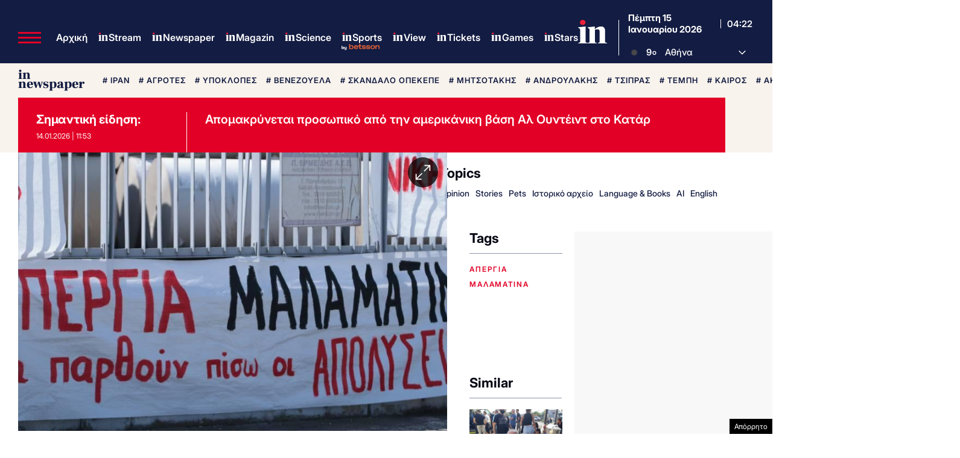

--- FILE ---
content_type: text/html; charset=UTF-8
request_url: https://www.in.gr/2022/08/31/greece/malamatina-klimakonoun-oi-ergazomenoi-geniki-apergia-sti-thessaloniki-kirykse-ekth/
body_size: 81931
content:
<!DOCTYPE html><html lang="el"><head><meta charset="UTF-8"><title>Μαλαματίνα: Κλιμακώνουν οι εργαζόμενοι - Γενική απεργία στη Θεσσαλονίκη κήρυξε το ΕΚΘ | in.gr</title><meta name="viewport" content="width=device-width, initial-scale=1, viewport-fit=cover"><link rel="icon" href="https://www.in.gr/wp-content/themes/whsk_in.gr/common/imgs/icons/favicon.ico?v=1.4" type="image/x-icon" /><link rel="apple-touch-icon" sizes="180x180" href="/wp-content/themes/whsk_in.gr/common/imgs/icons/apple-icon-180x180.png"><link rel="icon" type="image/png" sizes="192x192"  href="/wp-content/themes/whsk_in.gr/common/imgs/icons/android-icon-192x192.png"><link rel="icon" type="image/png" sizes="96x96" href="/wp-content/themes/whsk_in.gr/common/imgs/icons/favicon-96x96.png"><meta name="msapplication-TileColor" content="#ffffff"><meta name="msapplication-TileImage" content="https://www.in.gr/wp-content/themes/whsk_in.gr/common/imgs/icons/ms-icon-144x144.png"><meta name="theme-color" content="#ffffff"><link rel="preconnect" href="https://www.in.gr"><link rel="preconnect" href="https://fonts.googleapis.com" crossorigin><link rel="preconnect" href="https://fonts.gstatic.com" crossorigin><link rel="preconnect" href="https://ajax.googleapis.com"><link rel="preconnect" href="https://code.jquery.com"><link rel="preconnect" href="https://www.google-analytics.com"><link rel="preconnect" href="https://securepubads.g.doubleclick.net"><link rel="preconnect" href="https://fundingchoicesmessages.google.com"><link rel="preconnect" href="https://pagead2.googlesyndication.com"><link rel="preconnect" href="https://tpc.googlesyndication.com"><link rel="preconnect" href="https://cdnjs.cloudflare.com"><link rel="preconnect" href="https://quantcast.mgr.consensu.org"><link rel="preconnect" href="https://secure.quantserve.com"><link rel="preconnect" href="https://vjs.zencdn.net"><link rel="preconnect" href="https://www.alteregomedia.org"><link rel="dns-prefetch" href="//www.in.gr"><link rel="dns-prefetch" href="//cdn.onesignal.com"><link rel="dns-prefetch" href="//static.adman.gr"><link rel="dns-prefetch" href="//code.jquery.com"><link rel="dns-prefetch" href="//cloudfront.net"><link rel="preload" as="script" href="https://code.jquery.com/jquery-3.6.3.min.js?ver=1.0"><link rel="preload" href="/wp-content/themes/whsk_in.gr/common/fonts/inter/Inter28pt-Regular.woff2" as="font" type="font/woff2" crossorigin="anonymous" /><link rel="preload" href="/wp-content/themes/whsk_in.gr/common/fonts/inter/Inter28pt-Medium.woff2" as="font" type="font/woff2" crossorigin="anonymous" /><link rel="preload" href="/wp-content/themes/whsk_in.gr/common/fonts/inter/Inter28pt-SemiBold.woff2" as="font" type="font/woff2" crossorigin="anonymous" /><link rel="preload" href="/wp-content/themes/whsk_in.gr/common/fonts/inter/Inter28pt-Bold.woff2" as="font" type="font/woff2" crossorigin="anonymous" /><link rel="preload" href="/wp-content/themes/whsk_in.gr/common/fonts/frank/FrankRuhlLibre-Black.woff2" as="font" type="font/woff2" crossorigin="anonymous" /><meta name="description" content="Απόφαση συνέχειας της απεργίας στην Μαλαματίνα πήραν οι εργαζόμενοι μετά τα σοβαρά επεισόδια με τα ΜΑΤ το πρωί έξω από το εργοστάσιο. Διεκδικούν επαναπρόσληψη των απολυμένων συναδέλφων τους και Συλλογική Σύμβαση Εργασίας."/><link rel="canonical" href="https://www.in.gr/2022/08/31/greece/malamatina-klimakonoun-oi-ergazomenoi-geniki-apergia-sti-thessaloniki-kirykse-ekth/" /><meta property="og:locale" content="el_GR" /><meta property="og:type" content="article" /><meta property="og:title" content="«Έχουμε το δίκιο με το μέρος μας και ξέρουμε να αγωνιζόμαστε» - Κλιμακώνονται οι απεργιακές κινητοποιήσεις στη Μαλαματίνα | in.gr" /><meta property="og:description" content="Απόφαση συνέχειας της απεργίας στην Μαλαματίνα πήραν οι εργαζόμενοι μετά τα σοβαρά επεισόδια με τα ΜΑΤ το πρωί έξω από το εργοστάσιο. Διεκδικούν επαναπρόσληψη των απολυμένων συναδέλφων τους και Συλλογική Σύμβαση Εργασίας." /><meta property="og:url" content="https://www.in.gr/2022/08/31/greece/malamatina-klimakonoun-oi-ergazomenoi-geniki-apergia-sti-thessaloniki-kirykse-ekth/" /><meta property="og:site_name" content="in.gr" /><meta property="article:publisher" content="https://www.facebook.com/www.in.gr/" /><meta property="article:tag" content="απεργία" /><meta property="article:tag" content="ΜΑΛΑΜΑΤΙΝΑ" /><meta property="article:section" content="Ελλάδα" /><meta property="article:published_time" content="2022-08-31T22:09:34+02:00" /><meta property="article:modified_time" content="2022-08-31T23:04:18+02:00" /><meta property="og:updated_time" content="2022-08-31T23:04:18+02:00" /><meta property="og:image" content="https://www.in.gr/wp-content/uploads/2022/08/malamatina-ergostasio-620x350.jpg" /><meta property="og:image:secure_url" content="https://www.in.gr/wp-content/uploads/2022/08/malamatina-ergostasio-620x350.jpg" /><meta property="og:image:width" content="620" /><meta property="og:image:height" content="350" /><meta name="twitter:card" content="summary_large_image" /><meta name="twitter:description" content="Απόφαση συνέχειας της απεργίας στην Μαλαματίνα πήραν οι εργαζόμενοι μετά τα σοβαρά επεισόδια με τα ΜΑΤ το πρωί έξω από το εργοστάσιο. Διεκδικούν επαναπρόσληψη των απολυμένων συναδέλφων τους και Συλλογική Σύμβαση Εργασίας." /><meta name="twitter:title" content="Μαλαματίνα: Κλιμακώνουν οι εργαζόμενοι - Γενική απεργία στη Θεσσαλονίκη κήρυξε το ΕΚΘ | in.gr" /><meta name="twitter:site" content="@in_gr" /><meta name="twitter:image" content="https://www.in.gr/wp-content/uploads/2022/08/malamatina-ergostasio-620x350.jpg" /><meta name="twitter:creator" content="@in_gr" /><meta name="robots" content="index, follow, max-image-preview:large, max-snippet:-1, max-video-preview:-1" /> <script type='text/javascript' src='https://code.jquery.com/jquery-3.6.3.min.js?ver=1.0'></script> <script type='text/javascript' src='https://www.in.gr/wp-content/cache/autoptimize/js/autoptimize_single_15065981497259d972918a646ab771e0.js?ver=2.0.8'></script> <link rel="alternate" type="application/json+oembed" href="https://www.in.gr/wp-json/oembed/1.0/embed?url=https%3A%2F%2Fwww.in.gr%2F2022%2F08%2F31%2Fgreece%2Fmalamatina-klimakonoun-oi-ergazomenoi-geniki-apergia-sti-thessaloniki-kirykse-ekth%2F" /><link rel="alternate" type="text/xml+oembed" href="https://www.in.gr/wp-json/oembed/1.0/embed?url=https%3A%2F%2Fwww.in.gr%2F2022%2F08%2F31%2Fgreece%2Fmalamatina-klimakonoun-oi-ergazomenoi-geniki-apergia-sti-thessaloniki-kirykse-ekth%2F&#038;format=xml" /><link fetchpriority="high" rel="preload" as="image" href="https://www.in.gr/wp-content/uploads/2022/08/malamatina-ergostasio.jpg" imagesrcset="https://www.in.gr/wp-content/uploads/2022/08/malamatina-ergostasio.jpg 980w, https://www.in.gr/wp-content/uploads/2022/08/malamatina-ergostasio-150x80.jpg 150w, https://www.in.gr/wp-content/uploads/2022/08/malamatina-ergostasio-600x318.jpg 600w, https://www.in.gr/wp-content/uploads/2022/08/malamatina-ergostasio-768x408.jpg 768w" imagesizes="(max-width: 980px) 100vw, 980px" /><link rel="amphtml" href="https://www.in.gr/2022/08/31/greece/malamatina-klimakonoun-oi-ergazomenoi-geniki-apergia-sti-thessaloniki-kirykse-ekth/amp/"> <script async src="https://fundingchoicesmessages.google.com/i/pub-3451081775397713?ers=1"></script><script>(function() {function signalGooglefcPresent() {if (!window.frames['googlefcPresent']) {if (document.body) {const iframe = document.createElement('iframe'); iframe.style = 'width: 0; height: 0; border: none; z-index: -1000; left: -1000px; top: -1000px;'; iframe.style.display = 'none'; iframe.name = 'googlefcPresent'; document.body.appendChild(iframe);} else {setTimeout(signalGooglefcPresent, 0);}}}signalGooglefcPresent();})();</script> <script>(function(){'use strict';function aa(a){var b=0;return function(){return b<a.length?{done:!1,value:a[b++]}:{done:!0}}}var ba=typeof Object.defineProperties=="function"?Object.defineProperty:function(a,b,c){if(a==Array.prototype||a==Object.prototype)return a;a[b]=c.value;return a};
function ca(a){a=["object"==typeof globalThis&&globalThis,a,"object"==typeof window&&window,"object"==typeof self&&self,"object"==typeof global&&global];for(var b=0;b<a.length;++b){var c=a[b];if(c&&c.Math==Math)return c}throw Error("Cannot find global object");}var da=ca(this);function l(a,b){if(b)a:{var c=da;a=a.split(".");for(var d=0;d<a.length-1;d++){var e=a[d];if(!(e in c))break a;c=c[e]}a=a[a.length-1];d=c[a];b=b(d);b!=d&&b!=null&&ba(c,a,{configurable:!0,writable:!0,value:b})}}
function ea(a){return a.raw=a}function n(a){var b=typeof Symbol!="undefined"&&Symbol.iterator&&a[Symbol.iterator];if(b)return b.call(a);if(typeof a.length=="number")return{next:aa(a)};throw Error(String(a)+" is not an iterable or ArrayLike");}function fa(a){for(var b,c=[];!(b=a.next()).done;)c.push(b.value);return c}var ha=typeof Object.create=="function"?Object.create:function(a){function b(){}b.prototype=a;return new b},p;
if(typeof Object.setPrototypeOf=="function")p=Object.setPrototypeOf;else{var q;a:{var ja={a:!0},ka={};try{ka.__proto__=ja;q=ka.a;break a}catch(a){}q=!1}p=q?function(a,b){a.__proto__=b;if(a.__proto__!==b)throw new TypeError(a+" is not extensible");return a}:null}var la=p;
function t(a,b){a.prototype=ha(b.prototype);a.prototype.constructor=a;if(la)la(a,b);else for(var c in b)if(c!="prototype")if(Object.defineProperties){var d=Object.getOwnPropertyDescriptor(b,c);d&&Object.defineProperty(a,c,d)}else a[c]=b[c];a.A=b.prototype}function ma(){for(var a=Number(this),b=[],c=a;c<arguments.length;c++)b[c-a]=arguments[c];return b}l("Object.is",function(a){return a?a:function(b,c){return b===c?b!==0||1/b===1/c:b!==b&&c!==c}});
l("Array.prototype.includes",function(a){return a?a:function(b,c){var d=this;d instanceof String&&(d=String(d));var e=d.length;c=c||0;for(c<0&&(c=Math.max(c+e,0));c<e;c++){var f=d[c];if(f===b||Object.is(f,b))return!0}return!1}});
l("String.prototype.includes",function(a){return a?a:function(b,c){if(this==null)throw new TypeError("The 'this' value for String.prototype.includes must not be null or undefined");if(b instanceof RegExp)throw new TypeError("First argument to String.prototype.includes must not be a regular expression");return this.indexOf(b,c||0)!==-1}});l("Number.MAX_SAFE_INTEGER",function(){return 9007199254740991});
l("Number.isFinite",function(a){return a?a:function(b){return typeof b!=="number"?!1:!isNaN(b)&&b!==Infinity&&b!==-Infinity}});l("Number.isInteger",function(a){return a?a:function(b){return Number.isFinite(b)?b===Math.floor(b):!1}});l("Number.isSafeInteger",function(a){return a?a:function(b){return Number.isInteger(b)&&Math.abs(b)<=Number.MAX_SAFE_INTEGER}});
l("Math.trunc",function(a){return a?a:function(b){b=Number(b);if(isNaN(b)||b===Infinity||b===-Infinity||b===0)return b;var c=Math.floor(Math.abs(b));return b<0?-c:c}});/*

 Copyright The Closure Library Authors.
 SPDX-License-Identifier: Apache-2.0
*/
var u=this||self;function v(a,b){a:{var c=["CLOSURE_FLAGS"];for(var d=u,e=0;e<c.length;e++)if(d=d[c[e]],d==null){c=null;break a}c=d}a=c&&c[a];return a!=null?a:b}function w(a){return a};function na(a){u.setTimeout(function(){throw a;},0)};var oa=v(610401301,!1),pa=v(188588736,!0),qa=v(645172343,v(1,!0));var x,ra=u.navigator;x=ra?ra.userAgentData||null:null;function z(a){return oa?x?x.brands.some(function(b){return(b=b.brand)&&b.indexOf(a)!=-1}):!1:!1}function A(a){var b;a:{if(b=u.navigator)if(b=b.userAgent)break a;b=""}return b.indexOf(a)!=-1};function B(){return oa?!!x&&x.brands.length>0:!1}function C(){return B()?z("Chromium"):(A("Chrome")||A("CriOS"))&&!(B()?0:A("Edge"))||A("Silk")};var sa=B()?!1:A("Trident")||A("MSIE");!A("Android")||C();C();A("Safari")&&(C()||(B()?0:A("Coast"))||(B()?0:A("Opera"))||(B()?0:A("Edge"))||(B()?z("Microsoft Edge"):A("Edg/"))||B()&&z("Opera"));var ta={},D=null;var ua=typeof Uint8Array!=="undefined",va=!sa&&typeof btoa==="function";var wa;function E(){return typeof BigInt==="function"};var F=typeof Symbol==="function"&&typeof Symbol()==="symbol";function xa(a){return typeof Symbol==="function"&&typeof Symbol()==="symbol"?Symbol():a}var G=xa(),ya=xa("2ex");var za=F?function(a,b){a[G]|=b}:function(a,b){a.g!==void 0?a.g|=b:Object.defineProperties(a,{g:{value:b,configurable:!0,writable:!0,enumerable:!1}})},H=F?function(a){return a[G]|0}:function(a){return a.g|0},I=F?function(a){return a[G]}:function(a){return a.g},J=F?function(a,b){a[G]=b}:function(a,b){a.g!==void 0?a.g=b:Object.defineProperties(a,{g:{value:b,configurable:!0,writable:!0,enumerable:!1}})};function Aa(a,b){J(b,(a|0)&-14591)}function Ba(a,b){J(b,(a|34)&-14557)};var K={},Ca={};function Da(a){return!(!a||typeof a!=="object"||a.g!==Ca)}function Ea(a){return a!==null&&typeof a==="object"&&!Array.isArray(a)&&a.constructor===Object}function L(a,b,c){if(!Array.isArray(a)||a.length)return!1;var d=H(a);if(d&1)return!0;if(!(b&&(Array.isArray(b)?b.includes(c):b.has(c))))return!1;J(a,d|1);return!0};var M=0,N=0;function Fa(a){var b=a>>>0;M=b;N=(a-b)/4294967296>>>0}function Ga(a){if(a<0){Fa(-a);var b=n(Ha(M,N));a=b.next().value;b=b.next().value;M=a>>>0;N=b>>>0}else Fa(a)}function Ia(a,b){b>>>=0;a>>>=0;if(b<=2097151)var c=""+(4294967296*b+a);else E()?c=""+(BigInt(b)<<BigInt(32)|BigInt(a)):(c=(a>>>24|b<<8)&16777215,b=b>>16&65535,a=(a&16777215)+c*6777216+b*6710656,c+=b*8147497,b*=2,a>=1E7&&(c+=a/1E7>>>0,a%=1E7),c>=1E7&&(b+=c/1E7>>>0,c%=1E7),c=b+Ja(c)+Ja(a));return c}
function Ja(a){a=String(a);return"0000000".slice(a.length)+a}function Ha(a,b){b=~b;a?a=~a+1:b+=1;return[a,b]};var Ka=/^-?([1-9][0-9]*|0)(\.[0-9]+)?$/;var O;function La(a,b){O=b;a=new a(b);O=void 0;return a}
function P(a,b,c){a==null&&(a=O);O=void 0;if(a==null){var d=96;c?(a=[c],d|=512):a=[];b&&(d=d&-16760833|(b&1023)<<14)}else{if(!Array.isArray(a))throw Error("narr");d=H(a);if(d&2048)throw Error("farr");if(d&64)return a;d|=64;if(c&&(d|=512,c!==a[0]))throw Error("mid");a:{c=a;var e=c.length;if(e){var f=e-1;if(Ea(c[f])){d|=256;b=f-(+!!(d&512)-1);if(b>=1024)throw Error("pvtlmt");d=d&-16760833|(b&1023)<<14;break a}}if(b){b=Math.max(b,e-(+!!(d&512)-1));if(b>1024)throw Error("spvt");d=d&-16760833|(b&1023)<<
14}}}J(a,d);return a};function Ma(a){switch(typeof a){case "number":return isFinite(a)?a:String(a);case "boolean":return a?1:0;case "object":if(a)if(Array.isArray(a)){if(L(a,void 0,0))return}else if(ua&&a!=null&&a instanceof Uint8Array){if(va){for(var b="",c=0,d=a.length-10240;c<d;)b+=String.fromCharCode.apply(null,a.subarray(c,c+=10240));b+=String.fromCharCode.apply(null,c?a.subarray(c):a);a=btoa(b)}else{b===void 0&&(b=0);if(!D){D={};c="ABCDEFGHIJKLMNOPQRSTUVWXYZabcdefghijklmnopqrstuvwxyz0123456789".split("");d=["+/=",
"+/","-_=","-_.","-_"];for(var e=0;e<5;e++){var f=c.concat(d[e].split(""));ta[e]=f;for(var g=0;g<f.length;g++){var h=f[g];D[h]===void 0&&(D[h]=g)}}}b=ta[b];c=Array(Math.floor(a.length/3));d=b[64]||"";for(e=f=0;f<a.length-2;f+=3){var k=a[f],m=a[f+1];h=a[f+2];g=b[k>>2];k=b[(k&3)<<4|m>>4];m=b[(m&15)<<2|h>>6];h=b[h&63];c[e++]=g+k+m+h}g=0;h=d;switch(a.length-f){case 2:g=a[f+1],h=b[(g&15)<<2]||d;case 1:a=a[f],c[e]=b[a>>2]+b[(a&3)<<4|g>>4]+h+d}a=c.join("")}return a}}return a};function Na(a,b,c){a=Array.prototype.slice.call(a);var d=a.length,e=b&256?a[d-1]:void 0;d+=e?-1:0;for(b=b&512?1:0;b<d;b++)a[b]=c(a[b]);if(e){b=a[b]={};for(var f in e)Object.prototype.hasOwnProperty.call(e,f)&&(b[f]=c(e[f]))}return a}function Oa(a,b,c,d,e){if(a!=null){if(Array.isArray(a))a=L(a,void 0,0)?void 0:e&&H(a)&2?a:Pa(a,b,c,d!==void 0,e);else if(Ea(a)){var f={},g;for(g in a)Object.prototype.hasOwnProperty.call(a,g)&&(f[g]=Oa(a[g],b,c,d,e));a=f}else a=b(a,d);return a}}
function Pa(a,b,c,d,e){var f=d||c?H(a):0;d=d?!!(f&32):void 0;a=Array.prototype.slice.call(a);for(var g=0;g<a.length;g++)a[g]=Oa(a[g],b,c,d,e);c&&c(f,a);return a}function Qa(a){return a.s===K?a.toJSON():Ma(a)};function Ra(a,b,c){c=c===void 0?Ba:c;if(a!=null){if(ua&&a instanceof Uint8Array)return b?a:new Uint8Array(a);if(Array.isArray(a)){var d=H(a);if(d&2)return a;b&&(b=d===0||!!(d&32)&&!(d&64||!(d&16)));return b?(J(a,(d|34)&-12293),a):Pa(a,Ra,d&4?Ba:c,!0,!0)}a.s===K&&(c=a.h,d=I(c),a=d&2?a:La(a.constructor,Sa(c,d,!0)));return a}}function Sa(a,b,c){var d=c||b&2?Ba:Aa,e=!!(b&32);a=Na(a,b,function(f){return Ra(f,e,d)});za(a,32|(c?2:0));return a};function Ta(a,b){a=a.h;return Ua(a,I(a),b)}function Va(a,b,c,d){b=d+(+!!(b&512)-1);if(!(b<0||b>=a.length||b>=c))return a[b]}
function Ua(a,b,c,d){if(c===-1)return null;var e=b>>14&1023||536870912;if(c>=e){if(b&256)return a[a.length-1][c]}else{var f=a.length;if(d&&b&256&&(d=a[f-1][c],d!=null)){if(Va(a,b,e,c)&&ya!=null){var g;a=(g=wa)!=null?g:wa={};g=a[ya]||0;g>=4||(a[ya]=g+1,g=Error(),g.__closure__error__context__984382||(g.__closure__error__context__984382={}),g.__closure__error__context__984382.severity="incident",na(g))}return d}return Va(a,b,e,c)}}
function Wa(a,b,c,d,e){var f=b>>14&1023||536870912;if(c>=f||e&&!qa){var g=b;if(b&256)e=a[a.length-1];else{if(d==null)return;e=a[f+(+!!(b&512)-1)]={};g|=256}e[c]=d;c<f&&(a[c+(+!!(b&512)-1)]=void 0);g!==b&&J(a,g)}else a[c+(+!!(b&512)-1)]=d,b&256&&(a=a[a.length-1],c in a&&delete a[c])}
function Xa(a,b){var c=Ya;var d=d===void 0?!1:d;var e=a.h;var f=I(e),g=Ua(e,f,b,d);if(g!=null&&typeof g==="object"&&g.s===K)c=g;else if(Array.isArray(g)){var h=H(g),k=h;k===0&&(k|=f&32);k|=f&2;k!==h&&J(g,k);c=new c(g)}else c=void 0;c!==g&&c!=null&&Wa(e,f,b,c,d);e=c;if(e==null)return e;a=a.h;f=I(a);f&2||(g=e,c=g.h,h=I(c),g=h&2?La(g.constructor,Sa(c,h,!1)):g,g!==e&&(e=g,Wa(a,f,b,e,d)));return e}function Za(a,b){a=Ta(a,b);return a==null||typeof a==="string"?a:void 0}
function $a(a,b){var c=c===void 0?0:c;a=Ta(a,b);if(a!=null)if(b=typeof a,b==="number"?Number.isFinite(a):b!=="string"?0:Ka.test(a))if(typeof a==="number"){if(a=Math.trunc(a),!Number.isSafeInteger(a)){Ga(a);b=M;var d=N;if(a=d&2147483648)b=~b+1>>>0,d=~d>>>0,b==0&&(d=d+1>>>0);b=d*4294967296+(b>>>0);a=a?-b:b}}else if(b=Math.trunc(Number(a)),Number.isSafeInteger(b))a=String(b);else{if(b=a.indexOf("."),b!==-1&&(a=a.substring(0,b)),!(a[0]==="-"?a.length<20||a.length===20&&Number(a.substring(0,7))>-922337:
a.length<19||a.length===19&&Number(a.substring(0,6))<922337)){if(a.length<16)Ga(Number(a));else if(E())a=BigInt(a),M=Number(a&BigInt(4294967295))>>>0,N=Number(a>>BigInt(32)&BigInt(4294967295));else{b=+(a[0]==="-");N=M=0;d=a.length;for(var e=b,f=(d-b)%6+b;f<=d;e=f,f+=6)e=Number(a.slice(e,f)),N*=1E6,M=M*1E6+e,M>=4294967296&&(N+=Math.trunc(M/4294967296),N>>>=0,M>>>=0);b&&(b=n(Ha(M,N)),a=b.next().value,b=b.next().value,M=a,N=b)}a=M;b=N;b&2147483648?E()?a=""+(BigInt(b|0)<<BigInt(32)|BigInt(a>>>0)):(b=
n(Ha(a,b)),a=b.next().value,b=b.next().value,a="-"+Ia(a,b)):a=Ia(a,b)}}else a=void 0;return a!=null?a:c}function R(a,b){var c=c===void 0?"":c;a=Za(a,b);return a!=null?a:c};var S;function T(a,b,c){this.h=P(a,b,c)}T.prototype.toJSON=function(){return ab(this)};T.prototype.s=K;T.prototype.toString=function(){try{return S=!0,ab(this).toString()}finally{S=!1}};
function ab(a){var b=S?a.h:Pa(a.h,Qa,void 0,void 0,!1);var c=!S;var d=pa?void 0:a.constructor.v;var e=I(c?a.h:b);if(a=b.length){var f=b[a-1],g=Ea(f);g?a--:f=void 0;e=+!!(e&512)-1;var h=b;if(g){b:{var k=f;var m={};g=!1;if(k)for(var r in k)if(Object.prototype.hasOwnProperty.call(k,r))if(isNaN(+r))m[r]=k[r];else{var y=k[r];Array.isArray(y)&&(L(y,d,+r)||Da(y)&&y.size===0)&&(y=null);y==null&&(g=!0);y!=null&&(m[r]=y)}if(g){for(var Q in m)break b;m=null}else m=k}k=m==null?f!=null:m!==f}for(var ia;a>0;a--){Q=
a-1;r=h[Q];Q-=e;if(!(r==null||L(r,d,Q)||Da(r)&&r.size===0))break;ia=!0}if(h!==b||k||ia){if(!c)h=Array.prototype.slice.call(h,0,a);else if(ia||k||m)h.length=a;m&&h.push(m)}b=h}return b};function bb(a){return function(b){if(b==null||b=="")b=new a;else{b=JSON.parse(b);if(!Array.isArray(b))throw Error("dnarr");za(b,32);b=La(a,b)}return b}};function cb(a){this.h=P(a)}t(cb,T);var db=bb(cb);var U;function V(a){this.g=a}V.prototype.toString=function(){return this.g+""};var eb={};function fb(a){if(U===void 0){var b=null;var c=u.trustedTypes;if(c&&c.createPolicy){try{b=c.createPolicy("goog#html",{createHTML:w,createScript:w,createScriptURL:w})}catch(d){u.console&&u.console.error(d.message)}U=b}else U=b}a=(b=U)?b.createScriptURL(a):a;return new V(a,eb)};/*

 SPDX-License-Identifier: Apache-2.0
*/
function gb(a){var b=ma.apply(1,arguments);if(b.length===0)return fb(a[0]);for(var c=a[0],d=0;d<b.length;d++)c+=encodeURIComponent(b[d])+a[d+1];return fb(c)};function hb(a,b){a.src=b instanceof V&&b.constructor===V?b.g:"type_error:TrustedResourceUrl";var c,d;(c=(b=(d=(c=(a.ownerDocument&&a.ownerDocument.defaultView||window).document).querySelector)==null?void 0:d.call(c,"script[nonce]"))?b.nonce||b.getAttribute("nonce")||"":"")&&a.setAttribute("nonce",c)};function ib(){return Math.floor(Math.random()*2147483648).toString(36)+Math.abs(Math.floor(Math.random()*2147483648)^Date.now()).toString(36)};function jb(a,b){b=String(b);a.contentType==="application/xhtml+xml"&&(b=b.toLowerCase());return a.createElement(b)}function kb(a){this.g=a||u.document||document};function lb(a){a=a===void 0?document:a;return a.createElement("script")};function mb(a,b,c,d,e,f){try{var g=a.g,h=lb(g);h.async=!0;hb(h,b);g.head.appendChild(h);h.addEventListener("load",function(){e();d&&g.head.removeChild(h)});h.addEventListener("error",function(){c>0?mb(a,b,c-1,d,e,f):(d&&g.head.removeChild(h),f())})}catch(k){f()}};var nb=u.atob("aHR0cHM6Ly93d3cuZ3N0YXRpYy5jb20vaW1hZ2VzL2ljb25zL21hdGVyaWFsL3N5c3RlbS8xeC93YXJuaW5nX2FtYmVyXzI0ZHAucG5n"),ob=u.atob("WW91IGFyZSBzZWVpbmcgdGhpcyBtZXNzYWdlIGJlY2F1c2UgYWQgb3Igc2NyaXB0IGJsb2NraW5nIHNvZnR3YXJlIGlzIGludGVyZmVyaW5nIHdpdGggdGhpcyBwYWdlLg=="),pb=u.atob("RGlzYWJsZSBhbnkgYWQgb3Igc2NyaXB0IGJsb2NraW5nIHNvZnR3YXJlLCB0aGVuIHJlbG9hZCB0aGlzIHBhZ2Uu");function qb(a,b,c){this.i=a;this.u=b;this.o=c;this.g=null;this.j=[];this.m=!1;this.l=new kb(this.i)}
function rb(a){if(a.i.body&&!a.m){var b=function(){sb(a);u.setTimeout(function(){tb(a,3)},50)};mb(a.l,a.u,2,!0,function(){u[a.o]||b()},b);a.m=!0}}
function sb(a){for(var b=W(1,5),c=0;c<b;c++){var d=X(a);a.i.body.appendChild(d);a.j.push(d)}b=X(a);b.style.bottom="0";b.style.left="0";b.style.position="fixed";b.style.width=W(100,110).toString()+"%";b.style.zIndex=W(2147483544,2147483644).toString();b.style.backgroundColor=ub(249,259,242,252,219,229);b.style.boxShadow="0 0 12px #888";b.style.color=ub(0,10,0,10,0,10);b.style.display="flex";b.style.justifyContent="center";b.style.fontFamily="Roboto, Arial";c=X(a);c.style.width=W(80,85).toString()+
"%";c.style.maxWidth=W(750,775).toString()+"px";c.style.margin="24px";c.style.display="flex";c.style.alignItems="flex-start";c.style.justifyContent="center";d=jb(a.l.g,"IMG");d.className=ib();d.src=nb;d.alt="Warning icon";d.style.height="24px";d.style.width="24px";d.style.paddingRight="16px";var e=X(a),f=X(a);f.style.fontWeight="bold";f.textContent=ob;var g=X(a);g.textContent=pb;Y(a,e,f);Y(a,e,g);Y(a,c,d);Y(a,c,e);Y(a,b,c);a.g=b;a.i.body.appendChild(a.g);b=W(1,5);for(c=0;c<b;c++)d=X(a),a.i.body.appendChild(d),
a.j.push(d)}function Y(a,b,c){for(var d=W(1,5),e=0;e<d;e++){var f=X(a);b.appendChild(f)}b.appendChild(c);c=W(1,5);for(d=0;d<c;d++)e=X(a),b.appendChild(e)}function W(a,b){return Math.floor(a+Math.random()*(b-a))}function ub(a,b,c,d,e,f){return"rgb("+W(Math.max(a,0),Math.min(b,255)).toString()+","+W(Math.max(c,0),Math.min(d,255)).toString()+","+W(Math.max(e,0),Math.min(f,255)).toString()+")"}function X(a){a=jb(a.l.g,"DIV");a.className=ib();return a}
function tb(a,b){b<=0||a.g!=null&&a.g.offsetHeight!==0&&a.g.offsetWidth!==0||(vb(a),sb(a),u.setTimeout(function(){tb(a,b-1)},50))}function vb(a){for(var b=n(a.j),c=b.next();!c.done;c=b.next())(c=c.value)&&c.parentNode&&c.parentNode.removeChild(c);a.j=[];(b=a.g)&&b.parentNode&&b.parentNode.removeChild(b);a.g=null};function wb(a,b,c,d,e){function f(k){document.body?g(document.body):k>0?u.setTimeout(function(){f(k-1)},e):b()}function g(k){k.appendChild(h);u.setTimeout(function(){h?(h.offsetHeight!==0&&h.offsetWidth!==0?b():a(),h.parentNode&&h.parentNode.removeChild(h)):a()},d)}var h=xb(c);f(3)}function xb(a){var b=document.createElement("div");b.className=a;b.style.width="1px";b.style.height="1px";b.style.position="absolute";b.style.left="-10000px";b.style.top="-10000px";b.style.zIndex="-10000";return b};function Ya(a){this.h=P(a)}t(Ya,T);function yb(a){this.h=P(a)}t(yb,T);var zb=bb(yb);function Ab(a){if(!a)return null;a=Za(a,4);var b;a===null||a===void 0?b=null:b=fb(a);return b};var Bb=ea([""]),Cb=ea([""]);function Db(a,b){this.m=a;this.o=new kb(a.document);this.g=b;this.j=R(this.g,1);this.u=Ab(Xa(this.g,2))||gb(Bb);this.i=!1;b=Ab(Xa(this.g,13))||gb(Cb);this.l=new qb(a.document,b,R(this.g,12))}Db.prototype.start=function(){Eb(this)};
function Eb(a){Fb(a);mb(a.o,a.u,3,!1,function(){a:{var b=a.j;var c=u.btoa(b);if(c=u[c]){try{var d=db(u.atob(c))}catch(e){b=!1;break a}b=b===Za(d,1)}else b=!1}b?Z(a,R(a.g,14)):(Z(a,R(a.g,8)),rb(a.l))},function(){wb(function(){Z(a,R(a.g,7));rb(a.l)},function(){return Z(a,R(a.g,6))},R(a.g,9),$a(a.g,10),$a(a.g,11))})}function Z(a,b){a.i||(a.i=!0,a=new a.m.XMLHttpRequest,a.open("GET",b,!0),a.send())}function Fb(a){var b=u.btoa(a.j);a.m[b]&&Z(a,R(a.g,5))};(function(a,b){u[a]=function(){var c=ma.apply(0,arguments);u[a]=function(){};b.call.apply(b,[null].concat(c instanceof Array?c:fa(n(c))))}})("__h82AlnkH6D91__",function(a){typeof window.atob==="function"&&(new Db(window,zb(window.atob(a)))).start()});}).call(this);

window.__h82AlnkH6D91__("[base64]/[base64]/[base64]/[base64]");</script>  <script async src="https://www.googletagmanager.com/gtag/js?id=G-DEMBT02RYF"></script> <script>window.dataLayer = window.dataLayer || [];
  function gtag(){dataLayer.push(arguments);}
  gtag('js', new Date());

  gtag('config', 'G-DEMBT02RYF'); // ORIGIN CODE</script> <script async src="https://www.googletagmanager.com/gtag/js?id=AW-17102137273"></script> <script>window.dataLayer = window.dataLayer || [];
  function gtag(){dataLayer.push(arguments);}
  gtag('js', new Date());

  gtag('config', 'AW-17102137273');</script> <script>!function (n) { "use strict"; function d(n, t) { var r = (65535 & n) + (65535 & t); return (n >> 16) + (t >> 16) + (r >> 16) << 16 | 65535 & r } function f(n, t, r, e, o, u) { return d((u = d(d(t, n), d(e, u))) << o | u >>> 32 - o, r) } function l(n, t, r, e, o, u, c) { return f(t & r | ~t & e, n, t, o, u, c) } function g(n, t, r, e, o, u, c) { return f(t & e | r & ~e, n, t, o, u, c) } function v(n, t, r, e, o, u, c) { return f(t ^ r ^ e, n, t, o, u, c) } function m(n, t, r, e, o, u, c) { return f(r ^ (t | ~e), n, t, o, u, c) } function c(n, t) { var r, e, o, u; n[t >> 5] |= 128 << t % 32, n[14 + (t + 64 >>> 9 << 4)] = t; for (var c = 1732584193, f = -271733879, i = -1732584194, a = 271733878, h = 0; h < n.length; h += 16)c = l(r = c, e = f, o = i, u = a, n[h], 7, -680876936), a = l(a, c, f, i, n[h + 1], 12, -389564586), i = l(i, a, c, f, n[h + 2], 17, 606105819), f = l(f, i, a, c, n[h + 3], 22, -1044525330), c = l(c, f, i, a, n[h + 4], 7, -176418897), a = l(a, c, f, i, n[h + 5], 12, 1200080426), i = l(i, a, c, f, n[h + 6], 17, -1473231341), f = l(f, i, a, c, n[h + 7], 22, -45705983), c = l(c, f, i, a, n[h + 8], 7, 1770035416), a = l(a, c, f, i, n[h + 9], 12, -1958414417), i = l(i, a, c, f, n[h + 10], 17, -42063), f = l(f, i, a, c, n[h + 11], 22, -1990404162), c = l(c, f, i, a, n[h + 12], 7, 1804603682), a = l(a, c, f, i, n[h + 13], 12, -40341101), i = l(i, a, c, f, n[h + 14], 17, -1502002290), c = g(c, f = l(f, i, a, c, n[h + 15], 22, 1236535329), i, a, n[h + 1], 5, -165796510), a = g(a, c, f, i, n[h + 6], 9, -1069501632), i = g(i, a, c, f, n[h + 11], 14, 643717713), f = g(f, i, a, c, n[h], 20, -373897302), c = g(c, f, i, a, n[h + 5], 5, -701558691), a = g(a, c, f, i, n[h + 10], 9, 38016083), i = g(i, a, c, f, n[h + 15], 14, -660478335), f = g(f, i, a, c, n[h + 4], 20, -405537848), c = g(c, f, i, a, n[h + 9], 5, 568446438), a = g(a, c, f, i, n[h + 14], 9, -1019803690), i = g(i, a, c, f, n[h + 3], 14, -187363961), f = g(f, i, a, c, n[h + 8], 20, 1163531501), c = g(c, f, i, a, n[h + 13], 5, -1444681467), a = g(a, c, f, i, n[h + 2], 9, -51403784), i = g(i, a, c, f, n[h + 7], 14, 1735328473), c = v(c, f = g(f, i, a, c, n[h + 12], 20, -1926607734), i, a, n[h + 5], 4, -378558), a = v(a, c, f, i, n[h + 8], 11, -2022574463), i = v(i, a, c, f, n[h + 11], 16, 1839030562), f = v(f, i, a, c, n[h + 14], 23, -35309556), c = v(c, f, i, a, n[h + 1], 4, -1530992060), a = v(a, c, f, i, n[h + 4], 11, 1272893353), i = v(i, a, c, f, n[h + 7], 16, -155497632), f = v(f, i, a, c, n[h + 10], 23, -1094730640), c = v(c, f, i, a, n[h + 13], 4, 681279174), a = v(a, c, f, i, n[h], 11, -358537222), i = v(i, a, c, f, n[h + 3], 16, -722521979), f = v(f, i, a, c, n[h + 6], 23, 76029189), c = v(c, f, i, a, n[h + 9], 4, -640364487), a = v(a, c, f, i, n[h + 12], 11, -421815835), i = v(i, a, c, f, n[h + 15], 16, 530742520), c = m(c, f = v(f, i, a, c, n[h + 2], 23, -995338651), i, a, n[h], 6, -198630844), a = m(a, c, f, i, n[h + 7], 10, 1126891415), i = m(i, a, c, f, n[h + 14], 15, -1416354905), f = m(f, i, a, c, n[h + 5], 21, -57434055), c = m(c, f, i, a, n[h + 12], 6, 1700485571), a = m(a, c, f, i, n[h + 3], 10, -1894986606), i = m(i, a, c, f, n[h + 10], 15, -1051523), f = m(f, i, a, c, n[h + 1], 21, -2054922799), c = m(c, f, i, a, n[h + 8], 6, 1873313359), a = m(a, c, f, i, n[h + 15], 10, -30611744), i = m(i, a, c, f, n[h + 6], 15, -1560198380), f = m(f, i, a, c, n[h + 13], 21, 1309151649), c = m(c, f, i, a, n[h + 4], 6, -145523070), a = m(a, c, f, i, n[h + 11], 10, -1120210379), i = m(i, a, c, f, n[h + 2], 15, 718787259), f = m(f, i, a, c, n[h + 9], 21, -343485551), c = d(c, r), f = d(f, e), i = d(i, o), a = d(a, u); return [c, f, i, a] } function i(n) { for (var t = "", r = 32 * n.length, e = 0; e < r; e += 8)t += String.fromCharCode(n[e >> 5] >>> e % 32 & 255); return t } function a(n) { var t = []; for (t[(n.length >> 2) - 1] = void 0, e = 0; e < t.length; e += 1)t[e] = 0; for (var r = 8 * n.length, e = 0; e < r; e += 8)t[e >> 5] |= (255 & n.charCodeAt(e / 8)) << e % 32; return t } function e(n) { for (var t, r = "0123456789abcdef", e = "", o = 0; o < n.length; o += 1)t = n.charCodeAt(o), e += r.charAt(t >>> 4 & 15) + r.charAt(15 & t); return e } function r(n) { return unescape(encodeURIComponent(n)) } function o(n) { return i(c(a(n = r(n)), 8 * n.length)) } function u(n, t) { return function (n, t) { var r, e = a(n), o = [], u = []; for (o[15] = u[15] = void 0, 16 < e.length && (e = c(e, 8 * n.length)), r = 0; r < 16; r += 1)o[r] = 909522486 ^ e[r], u[r] = 1549556828 ^ e[r]; return t = c(o.concat(a(t)), 512 + 8 * t.length), i(c(u.concat(t), 640)) }(r(n), r(t)) } function t(n, t, r) { return t ? r ? u(t, n) : e(u(t, n)) : r ? o(n) : e(o(n)) } "function" == typeof define && define.amd ? define(function () { return t }) : "object" == typeof module && module.exports ? module.exports = t : n.md5 = t }(this);
//# sourceMappingURL=md5.min.js.map

function uuidv4() {
    return ([1e7] + -1e3 + -4e3 + -8e3 + -1e11).replace(/[018]/g, c =>
        (c ^ crypto.getRandomValues(new Uint8Array(1))[0] & 15 >> c / 4).toString(16)
    );
}

function setPPIDCookie() {
    document.cookie = "_ppid=" + md5(uuidv4()) + ";path=/";
}

function clearPPIDCookie() {
    document.cookie = "_ppid=;path=/;expires=Thu, 01 Jan 1970 00:00:01 GMT";
}

function getPPIDCookie() {
    let name = "_ppid=";
    let ca = document.cookie.split(';');
    for (let i = 0; i < ca.length; i++) {
        let c = ca[i].trim();
        if (c.indexOf(name) == 0) {
            return c.substring(name.length, c.length);
        }
    }
    return "";
}

function quantcastTrackEvent(eventName) {
    let ppid = getPPIDCookie();
    if (ppid === "") {
        setPPIDCookie();
    }
    if (typeof __qc !== 'undefined') {
        __qc.event({
            type: 'custom',
            eventType: eventName
        });
    }
}

// Wait for TCF API to load
let tcfCheckInterval = setInterval(() => {
    if (typeof window.__tcfapi !== 'undefined') {
        clearInterval(tcfCheckInterval); // Stop checking once __tcfapi is available

        window.__tcfapi('addEventListener', 2, function(tcData, success) {
            if (success && (tcData.eventStatus === 'useractioncomplete' || tcData.eventStatus === 'tcloaded')) {
                const hasPurposeOneConsent = tcData.purpose.consents['1']; // Purpose 1: Storage & Access
                
                if (hasPurposeOneConsent) {
                    console.log("Consent given for Purpose 1 - Setting PPID");
                    quantcastTrackEvent('Personalized Ad Consent Given');
                } else {
                    console.log("No consent for Purpose 1 - Clearing PPID");
                    clearPPIDCookie();
                }
            }
        });
    }
}, 500); // Check every 500ms

// Stop checking after 5 seconds
setTimeout(() => clearInterval(tcfCheckInterval), 5000);</script>  <script>window.skinSize = 'small';
    var w = window.innerWidth || document.documentElement.clientWidth || document.body.clientWidth;
    if (w > 1000) {
        window.skinSize = 'large';
    }
    if (w <= 668) {
        var platform = 'mobile';
    } else {
        var platform = 'desktop';
    }

    // function display320() {
    //     googletag.cmd.push(function() {
    //         googletag.display('320x50_bottom')
    //     });
    //     display320 = function() {}
    // }   

    
    function ways() {
        const f = $(".das-mmiddle");
        const d = $("#das-mmiddle-wp");
        var waypoint = new Waypoint({
            element: d[0],
            handler: function(n) {
                "up" === n ? f.addClass('ups') : "down" === n && f.removeClass('ups');
            },
            offset: function() {
                return window.innerHeight
            }
        })
    }

    function displaym2() {
        googletag.cmd.push(function() {
        googletag.display('300x250_m2');
        });
        displaym2 = function() {}; // overwrite so it only runs once
    }
    function lazym2() {
        var d = $("#300x250_m2");
        if (d.length) {
        new Waypoint({
        element: d[0],
        handler: function() {
        displaym2();
        },
        offset: function() {
        return window.innerHeight + 50;
        }
        });
        }
    }

//     function ways1() {
//     //    d = $("#320x50_bottom");
//     //    d = $("#textlink_1");
//         d = $("#das-bottom");
//        var waypoint = new Waypoint({
//            element: d[0],
//            handler: function(n) {
//                display320()
//            },
//            offset: function() {
//                return window.innerHeight
//            }
//        })
//    }
// $(document).ready(function () {ways1();})</script> <script>function loadAdScript() {
    var script = document.createElement('script');
    script.src = 'https://securepubads.g.doubleclick.net/tag/js/gpt.js';
    script.async = true;
    document.head.appendChild(script);
  }

  if ('requestIdleCallback' in window) {
    requestIdleCallback(loadAdScript);
  } else {
    // Fallback if requestIdleCallback isn't supported
    window.addEventListener('load', function () {
      setTimeout(loadAdScript, 500); // 0.56 seconds delay
    });
  }</script> <script>var googletag = googletag || {};
    googletag.cmd = googletag.cmd || [];</script> <script defer src="https://www.alteregomedia.org/files/js/gtags.js?v=1"></script> <script>var plink = "https://www.in.gr/2022/08/31/greece/malamatina-klimakonoun-oi-ergazomenoi-geniki-apergia-sti-thessaloniki-kirykse-ekth";
            var title = 'Μαλαματίνα: Κλιμακώνουν οι εργαζόμενοι &amp;#8211; Γενική απεργία στη Θεσσαλονίκη κήρυξε το ΕΚΘ';
    var summary = 'Απόφαση συνέχειας της απεργίας στην Μαλαματίνα πήραν οι εργαζόμενοι μετά τα σοβαρά επεισόδια με τα ΜΑΤ το πρωί έξω από το εργοστάσιο. Διεκδικούν επαναπρόσληψη των απολυμένων συναδέλφων τους και Συλλογική Σύμβαση Εργασίας.';
        var text = 'Οι εργαζόμενοι του εργοστασίου της Μαλαματίνας στη Θεσσαλονίκη, κλείνουν σήμερα τέσσερις εβδομάδες απεργίας, «επέτειος» που συνοδεύθηκε από άσχημες και κυρίως ανησυχητικές εικόνες με εργαζόμενους χτυπημένους, άλλους που χρειάστηκαν οξυγόνο λόγω της χρήσης χημικών από τα ΜΑΤ, με εξαγριωμένους συνδικαλιστές και βουλευτές που κατήγγειλαν προσπάθεια τρομοκράτησης των εργαζομένων. Τα βασικά αιτήματα είναι να ανακληθούν οι απολύσεις 15 συναδέλφων τους και να υπογραφεί επιχειρησιακή Συλλογική Σύμβαση Εργασίας. Το να μην υπάρξει καμία απόλυση, τονίζει στο in ο Γιώργος Λιάκας, γραμματέας του Σωματείου Εργατοϋπαλλήλων Επιχείρησης Μαλαματίνα, προβλέπεται ρητά στο πρόγραμμα εξυγίανσης βάσει του οποίου η επιχείρηση πέρασε στον νέο ιδιοκτήτη. Ήταν ένας από τους όρους της συμφωνίας μέσω της οποίας εξασφάλισε και διαγραφή του 70% των χρεών που είχε δημιουργήσει η προηγούμενη διοίκηση, προσθέτει. Η διοίκηση της εταιρείας από τη μεριά της κάνει λόγο για μικρή ομάδα συνδικαλιστών που «εμποδίζουν παράνομα τη λειτουργία της Οινοποιητικής Μονάδας στο Καλοχώρι», και κατηγορεί όσους αντιδρούν ότι θέλουν να σταθούν εμπόδιο στον εκσυγχρονισμό της μονάδας.googletag.cmd.push(function() { googletag.display("300x250_m1"); });googletag.cmd.push(function() {googletag.display("300x250_middle_1")}) Στο πλαίσιο της εξασφάλισης της τάξης η αστυνομία έχει βρεθεί αρκετές φορές αυτόν τον μήνα έξω από το εργοστάσιο, αλλά σήμερα το πρωί η κατάσταση εκτροχιάστηκε καθώς στο σημείο πήγαν έξι διμοιρίες των ΜΑΤ με αποτέλεσμα ένταση, χημικά και τραυματισμούς. Συνολικά έξι εργαζόμενοι μεταφέρθηκαν στο νοσοκομείο, με τον πρόεδρο του σωματείου να παραμένει ακόμα εκεί μετά τον τραυματισμό του στο κεφάλι. Στο εργοστάσιο ήταν ακόμα βουλευτές και συνδικαλιστές του ΕΚΘ που κατήγγειλαν βίαια επίθεση από την πλευρά των ΜΑΤ και προσπάθεια τρομοκράτησης των εργαζομένων. document.addEventListener("DOMContentLoaded", function () {lazym2();}); Μετά και τις σημερινές εξελίξεις, οι εργαζόμενοι στην Μαλαματίνα αποφάσισαν συνέχεια των απεργιακών κινητοποιήσεων έως και τις 14 Σεπτεμβρίου, ενώ το Εργατικό Κέντρο Θεσσαλονίκης ανακοίνωσε 24 απεργία για όλον τον νομό και συγκέντρωση έξω από το εργοστάσιο στο Καλοχώρι την Πέμπτη 1η Σεπτεμβρίου, χαρακτηρίζοντας τον αγώνα των εργαζομένων στην Μαλαματίνα, «αγώνα όλης της πόλης».googletag.cmd.push(function() { googletag.display("300x250_middle_2"); }); «Ο εκφοβισμός δεν θα περάσει» «Η διοίκηση του Εργατοϋπαλληλικού Κέντρου Θεσσαλονίκης καταδικάζει την επίθεση των ΜΑΤ σε βάρος εργαζομένων- απεργών της »Οινοποιίας Μαλαματίνα» σήμερα το πρωί έξω από τις εγκαταστάσεις της επιχείρησης στο Καλοχώρι Θεσσαλονίκης. Οι συνάδελφοι εργαζόμενοι στην »Μαλαματίνα» εδώ και αρκετές εβδομάδες πραγματοποιούν απεργία αντιδρώντας στις απολύσεις που έχουν γίνει και την αντεργατική πολιτική που ακολουθεί η νέα ιδιοκτησία της ιστορικής επιχείρησης.» Οι εργαζόμενοι στην «Μαλαματίνα» τα τελευταία χρόνια υπέστησαν περικοπές στους μισθούς τους βάζοντας πλάτη για να κρατηθεί ζωντανή η εταιρία. Η επιχείρηση καταπάτησης κάθε κεκτημένου εργασιακού δικαιώματος, η τρομοκρατία, ο εκφοβισμός, η αυθαιρεσία και η παραβίαση κάθε έννοιας συλλογικής διαπραγμάτευσης από πλευράς των νέων ιδιοκτητών δεν θα περάσουν», αναφέρεται μεταξύ άλλων στην ανακοίνωση του ΕΚΘ. Το πρόγραμμα εξυγίανσης Όπως εξηγεί στο in ο κ. Γιώργος Λιάκας, γραμματέας του Σωματείου Εργατοϋπαλλήλων Επιχείρησης Μαλαματίνα, τα νέα προβλήματα ξεκίνησαν λίγο μετά την ανάληψη του εργοστασίου από την νέα διοίκηση τον Μάρτιο του 2022, αφού είχε προηγηθεί πρόγραμμα εξυγίανσης και ενώ ήταν σε εξέλιξη διαπραγματεύσεις για την υπογραφή επιχειρησιακής συλλογικής σύμβασης.googletag.cmd.push(function() { googletag.display("300x250_middle_3"); }); «Κατά τη διαδικασία εξυγίανσης της Μαλαματίνας συμφωνήθηκε ότι θα περάσει στα χέρια του Ομίλου Mantis, με συγκεκριμένους όρους. Το 70% των χρεών που είχε δημιουργήσει η προηγούμενη διοίκηση προς το δημόσιο και προς τρίτους πιστωτές διαγράφηκε, ενώ το υπόλοιπο 30% έγινε συμφωνία να αποπληρωθεί σε είκοσι χρόνια σε άτοκες δόσεις» «Στο πρόγραμμα εξυγίανσης», τονίζει «προβλέπεται ρητά – και σε αυτό βάλαμε και την υπογραφή μας ως Σωματείο – η διασφάλιση των θέσεων εργασίας (με ονοματεπώνυμο και μισθό), και οι κτιριακές εγκαταστάσεις που πρέπει να μείνουν στη Θεσσαλονίκη. Όσο ήμασταν σε διαδικασία διαπραγματεύσεων που καθυστερούσε διαρκώς όχι με δική μας ευθύνη, η εταιρεία προχώρησε στην απόλυση πέντε συναδέλφων. Τον Ιούλιο είχαμε προχωρήσει σε τρίωρες στάσεις εργασίας και κάποιες 24ωρες απεργίες ζητώντας την ανάκληση των απολύσεων και την υπογραφή της επιχειρησιακής σύμβασης». Απόλυση όσων αντέδρασαν και αντικατάστασή τους «Αντιθέτως, η εταιρεία μάς ανακοίνωσε ότι σχεδιάζει να κλείσει τα τμήματα αρχικά της διάθεσης και διακίνησης και στη συνέχεια, το τμήμα χειριστών και θα προχωρήσει σε αναδιαρθρώσεις και του τμήματος παραγωγής. Όπως μας είπε είναι ασύμφορο γιατί κοστίζουμε πολύ. Στην άρνηση συναδέλφων οδηγών να μεταφερθούν στο τμήμα παραγωγής με το μισθό του ανειδίκευτου εργάτη συν ένα μπόνους 20%, η εταιρεία προχώρησε σε απολύσεις 4 οδηγών στις 29 Ιουλίου και άλλους έξι εργαζόμενους την 1η Αυγούστου». «Αξίζει να σημειωθεί ότι στη θέση των πέντε συναδέλφων που απολύθηκαν αρχικά, η εταιρεία προσέλαβε επτά άτομα, ανειδίκευτα με δίμηνες ατομικές συμβάσεις, τις οποίες δεν έχουν πάρει καν στα χέρια τους. Από τότε είμαστε σε απεργιακές κινητοποιήσεις και ερχόμαστε αντιμέτωποι καθημερινά με την προσπάθεια της εταιρείας να στήσει απεργοσπαστικό μηχανισμό με αποκορύφωμα τα ΜΑΤ που μας έφεραν μέσα για να εξασφαλίσουν ότι θα μπουν στο εργοστάσιο να δουλέψουν δέκα άτομα χωρίς ειδίκευση», αναφέρει ο κ. Λιάκας. Έχουμε στο πλευρό μας πολύ κόσμο Για τις δυνατότητες της Μαλαματίνας ο κ. Λιάκας επισημαίνει στο in ότι είναι ένα εργοστάσιο που μπορεί να παράγει κατά μέσο όρο σε κανονικές συνθήκες εργασίας περίπου 150 παλέτες την ημέρα, που σημαίνει γύρω στις 90 χιλιάδες μπουκάλια μισού λίτρου την ημέρα. Το συγκεκριμένο εργοστάσιο, γιατί δεν υπάρχει άλλο εμφιαλωτήριο, τροφοδοτεί όλη την Ελλάδα, όπου υπάρχει Μαλαματίνα. Έχει ένα μεγάλο δίκτυο σε πωλήσεις εξωτερικού, Γερμανία, Καναδά, Αμερική, Αυστραλία, Κύπρο, μέχρι και Νέα Ζηλανδία έχει στείλει. Που σημαίνει ότι υπάρχει δυνατότητα να δουλεύει. «Δεν θέλουν να υπάρχει σωματείο. Δεν θέλουν συλλογικές συμβάσεις. Οι συνάδελφοι που απέλυσαν ήταν όλοι στο σωματείο. Εάν η εταιρεία λέει ότι είμαστε απλώς μια χούφτα συνδικαλιστών που αντιδρούμε τότε γιατί χρειάστηκαν έξι διμοιρίες ΜΑΤ σήμερα; Έχουμε στον πλευρό μας πολύ κόσμο. Σωματεία, κόμματα, απλό κόσμο που στέκεται πλάι μας. Η εταιρεία λέει ότι παραβιάζουμε το δικαίωμα στην εργασία. Αλλά αναρωτιέμαι, δικαίωμα στην εργασία δεν έχουν και οι απολυμένοι; Εμείς έχουμε το δίκιο με το μέρος μας και αγωνιζόμαστε για αυτό. Και έτσι θα συνεχίσουμε». Σε ανακοίνωσή της η εταιρεία αναφέρει για τα γεγονότα στο εργοστάσιο σήμερα το πρωί: «Ασκώντας για μια ακόμη φορά βία, το πρωί της Τετάρτης 31 Αυγούστου, η συγκεκριμένη ομάδα συνδικαλιστών – με τη συνδρομή ατόμων που δεν έχουν καμία σχέση με την εταιρία – εμπόδισε με απειλές και προπηλακισμούς, τους εργαζομένους και τα διοικητικά στελέχη της εταιρείας που ήθελαν να εργαστούν, να εισέλθουν στις εγκαταστάσεις της οινοποιητικής μονάδας. Είναι αυτοί οι συνδικαλιστές που θέλουν να πληρώνονται χωρίς να εργάζονται. Είναι αυτοί οι συνδικαλιστές που αρνήθηκαν την μεταφορά των οδηγών και βοηθών οδηγών σε άλλα τμήματα της εταιρείας προκειμένου να υλοποιηθεί η απόφαση της Διοίκησης αφενός για το κλείσιμο του ζημιογόνου τμήματος Διάθεσης και αφετέρου την περαιτέρω ανάπτυξη άλλων τμημάτων της επιχείρησης που θα οδηγήσει μεσοπρόθεσμα σε διπλασιασμό των θέσεων εργασίας. Είναι αυτοί οι συνδικαλιστές που θέλουν να συνδιοικούν, όπως έκαναν με τον προηγούμενο ιδιοκτησιακό καθεστώς και οδήγησαν την εταιρεία στα πρόθυρα της χρεοκοπίας. Με τη στάση τους αποδεικνύουν ότι αδιαφορούν για τη βιωσιμότητα μιας ιστορικής επιχείρησης όπως η ΜΑΛΑΜΑΤΙΝΑ, η οποία τα τελευταία χρόνια και μετά την είσοδο των νέων επενδυτών έχει μπει σε τροχιά εξυγίανσης. Δεν νοιάζονται για το βιοπορισμό και το εισόδημα 90 εργαζομένων στην εταιρεία, αλλά και περισσότερων από 1.000 αμπελουργών και 300 συνεργατών προμηθευτών που συνδέονται άμεσα με τη λειτουργία της».';
        var tags = 'απεργία ΜΑΛΑΜΑΤΙΝΑ';
            try {setas()} catch (e) {var lineitemids = ''; var adserver = ''}
    googletag.cmd.push(function() {
        var mtoph=50;
        var header_mapping = googletag.sizeMapping().addSize([0, 0], []).addSize([670, 200], [[1000,250],[970, 250], [970, 90], [728, 90]]).build();
        var right_mapping = googletag.sizeMapping().addSize([0, 0], []).addSize([875, 200], [[300, 250], [300, 450], [300, 600]]).build();
        var over_mapping = googletag.sizeMapping().addSize([0, 0], []).addSize([669, 200], [1, 1]).build();
        var textlink_mapping = googletag.sizeMapping().addSize([0, 0], []).addSize([600, 200], ['fluid',[520, 40],[300, 250]]).build();
        var mapping_320 = googletag.sizeMapping().addSize([0, 0], [1, 1]).addSize([668, 0], []).build();
        var middle_mapping = googletag.sizeMapping().addSize([0, 0], []).addSize([300, 250], [[300, 250]]).addSize([300, 500], [[300, 600], [300, 250]]).addSize([668, 0], []).build();
        var bottom_mapping = googletag.sizeMapping().addSize([0, 0], []).addSize([300, 250], ['fluid',[320, 50], [300, 250], [300, 450]]).addSize([300, 500], ['fluid',[320, 50], [300, 250], [300, 450], [300, 600]]).addSize([668, 0], []).build();
        var bottom_mapping_new = googletag.sizeMapping().addSize([0, 0], [320, 50]).addSize([670, 200], []).build();
        googletag.defineSlot('/28509845/in_group/in_inside_mobile_bottom_anchor', [320, 50], '320x50_bottom_sticky').defineSizeMapping(bottom_mapping_new).addService(googletag.pubads());
        googletag.defineSlot('/28509845/in_group/in_Inside_320x50_top', [1, 1], '320x50_top').defineSizeMapping(mapping_320).addService(googletag.pubads());
        googletag.defineSlot('/28509845/in_group/in_Mobile_300x250_middle', [[300, 600], [300, 250]], '300x250_middle_1').defineSizeMapping(middle_mapping).addService(googletag.pubads());
        googletag.defineSlot('/28509845/in_group/in_Mobile_300x250_middle_2', [[300, 250], [300, 600]], '300x250_middle_2').defineSizeMapping(middle_mapping).addService(googletag.pubads());      
        googletag.defineSlot('/28509845/in_group/in_Mobile_300x250_middle_3', [[300, 250], [300, 600]], '300x250_middle_3').defineSizeMapping(middle_mapping).addService(googletag.pubads());
        googletag.defineSlot('/28509845/in_group/in_Inside_320x50_bottom', [[320, 50], [300, 250], 'fluid', [300, 450], [300, 600]], '320x50_bottom').defineSizeMapping(bottom_mapping).addService(googletag.pubads());
        googletag.defineSlot('/28509845/in_group/in_1x1_over', [1, 1], '1x1_over').defineSizeMapping(over_mapping).addService(googletag.pubads());
        var islot = googletag.defineOutOfPageSlot('/28509845/in_group/in_interstitial', googletag.enums.OutOfPageFormat.INTERSTITIAL);
        if (islot) {islot.addService(googletag.pubads());}        
        // googletag.defineSlot('/28509845/in_group/in_inside_970x90_top', [[970, 250], [970, 90], [728, 90], [1000, 250]], '970x90_top').defineSizeMapping(header_mapping).addService(googletag.pubads());
                googletag.defineSlot('/28509845/in_group/in_inside_300x250_r1', [[300, 250], [300, 450], [300, 600]], '300x250_r1').defineSizeMapping(right_mapping).addService(googletag.pubads());
                        googletag.defineSlot('/28509845/in_group/in_inside_300x250_r2', [[300, 250], [300, 450], [300, 600]], '300x250_r2').defineSizeMapping(right_mapping).addService(googletag.pubads());
        googletag.defineSlot('/28509845/in_group/in_inside_300x250_r3', [[300, 250], [300, 450], [300, 600]], '300x250_r3').defineSizeMapping(right_mapping).addService(googletag.pubads());
        googletag.defineSlot('/28509845/in_group/in_inside_300x250_m1', ['fluid',[300, 250], [520, 40]], '300x250_m1').defineSizeMapping(textlink_mapping).addService(googletag.pubads());
        googletag.defineSlot('/28509845/in_group/in_inside_300x250_m2', ['fluid',[300, 250], [520, 40]], '300x250_m2').defineSizeMapping(textlink_mapping).addService(googletag.pubads());
        googletag.defineSlot('/28509845/in_group/in_inside_textlink_1', [[300, 450], 'fluid', [300, 250], [520, 40]], 'textlink_1').defineSizeMapping(textlink_mapping).addService(googletag.pubads());
                googletag.pubads().setTargeting('AdServer', adserver);
                googletag.pubads().setTargeting('Item_Id', '201906984');
                        googletag.pubads().setTargeting('Category', 'greece');
              
                googletag.pubads().setTargeting('SubCategory', '');
                        googletag.pubads().setTargeting('Tags', ['απεργία','ΜΑΛΑΜΑΤΙΝΑ']);
                googletag.pubads().setTargeting('Skin', skinSize);
        googletag.pubads().setTargeting('Platform', platform);
                        googletag.pubads().setTargeting('Length', 'large');
      
        
        // googletag.pubads().collapseEmptyDivs(true);

        googletag.pubads().enableVideoAds();
        googletag.pubads().addEventListener('slotRenderEnded', function(event) {
//         if(event.slot.getSlotElementId() === '1x1_out' && !event.isEmpty && event.size[0] < 2000 && event.size[0] >= 1200){ document.querySelector('body').classList.add('fxskin', 'skind'); }
//         if(event.slot.getSlotElementId() === '1x1_out' && !event.isEmpty && event.size[0] === 2000){ document.querySelector('body').classList.add('fxskinb', 'skind'); }
        // if (event.slot.getSlotElementId() === '300x250_middle') {ways();}
        if (event.slot.getSlotElementId() === '320x50_bottom_sticky') {if (!event.isEmpty) {$(".googlefc").css({ "left": "0", "right": "auto" })}};
        if(event.slot.getSlotElementId() === '320x50_top' && !event.isEmpty && event.size[1] >= 51 ){mtoph=100}
        if (event.slot.getSlotElementId() === '300x250_r1' || event.slot.getSlotElementId() === '300x250_middle_1' || event.slot.getSlotElementId() === '300x250_middle_home') 
        {if (!event.isEmpty && lineitemids.includes(event.lineItemId, 0) || !event.isEmpty && orderids.includes(event.campaignId, 0)) {pgm300();}};
        // if (event.slot.getSlotElementId() === '300x250_middle_home_2') {if (!event.isEmpty && lineitemids.includes(event.lineItemId, 0) || !event.isEmpty && orderids.includes(event.campaignId, 0)) {pgm300a("300x250_middle_home_2");}};
        if (event.slot.getSlotElementId() === '300x250_middle_2') {if (!event.isEmpty && lineitemids.includes(event.lineItemId, 0) || !event.isEmpty && orderids.includes(event.campaignId, 0)) {pgm300a("300x250_middle_2");}};
        if (event.slot.getSlotElementId() === '300x250_middle_3') {if (!event.isEmpty && lineitemids.includes(event.lineItemId, 0) || !event.isEmpty && orderids.includes(event.campaignId, 0)) {pgm300a("300x250_middle_3");}};
        if (event.slot.getSlotElementId() === '320x50_bottom') {if (!event.isEmpty && lineitemids.includes(event.lineItemId, 0) || !event.isEmpty && orderids.includes(event.campaignId, 0)) {pgm300a("320x50_bottom");}};
        if (event.slot.getSlotElementId() === '320x50_bottom_2') {if (!event.isEmpty && lineitemids.includes(event.lineItemId, 0) || !event.isEmpty && orderids.includes(event.campaignId, 0)) {pgm300a("320x50_bottom_2");}};        
        if (event.slot.getSlotElementId() === '320x50_top')  {if (!event.isEmpty && mlineitemids.includes(event.lineItemId, 0) || !event.isEmpty && morderids.includes(event.campaignId, 0)) {pgm320(mtoph);}}
        // if (event.slot.getSlotElementId() === '970x90_top')  {if (!event.isEmpty && xlineitemids.includes(event.lineItemId, 0) || !event.isEmpty && xorderids.includes(event.campaignId, 0)) {pgm970();}}
      
        // if(event.slot.getSlotElementId() === "970x90_top" && !event.isEmpty) {
        //   const dasplaceholder =  document.querySelector('.wrap-das-placeholder');
        //   const promoted__articles = document.querySelector('#promoted__articles');
        //   dasplaceholder.style.backgroundColor = '#F3F3F3';
        // //   promoted__articles.style.display = 'none';
        // //   dasplaceholder.style.paddingTop = '30px';
        // //   dasplaceholder.style.paddingBottom = '30px';
        // }
          
        });
      
        googletag.pubads().setCentering(true);
        var ppid = getPPIDCookie();
        if (ppid != "") {
            googletag.pubads().setPublisherProvidedId(ppid);
        }
        googletag.enableServices();
        googletag.display(islot);
    });

    var invideoslot = '/28509845/in_group/in_640vast';
    var randomNumber=Math.floor(10000000000 + Math.random() * 90000000000);
        var optionsString = 'Category=greece&SubCategory=&Item_Id=201906984&Tags=απεργία,ΜΑΛΑΜΑΤΙΝΑ&Length=large&Skin=' + skinSize + '&Platform=' + platform+ '&AdServer=' + adserver;
    var optionsUri = 'https://pubads.g.doubleclick.net/gampad/ads?sz=640x480%7C400x300&ad_type=audio_video&iu='+ invideoslot+'&impl=s&gdfp_req=1&vpmute=1&plcmt=2&vpos=preroll&env=vp&output=vast&unviewed_position_start=1&url='+ encodeURIComponent(plink) +'&description_url='+ encodeURIComponent(plink) +'&correlator='+ randomNumber +'&ciu_szs=640x360&cust_params=' + encodeURIComponent(optionsString);
    
    var options = {
        id: 'content_video',
        adTagUrl: optionsUri
    };</script> <link rel="preconnect" href="https://tags.crwdcntrl.net"><link rel="preconnect" href="https://bcp.crwdcntrl.net"><link rel="preconnect" href="https://c.ltmsphrcl.net"><link rel="dns-prefetch" href="https://tags.crwdcntrl.net"><link rel="dns-prefetch" href="https://bcp.crwdcntrl.net"><link rel="dns-prefetch" href="https://c.ltmsphrcl.net"> <script>! function() {
      window.googletag = window.googletag || {};
      window.googletag.cmd = window.googletag.cmd || [];
      var audTargetingKey = 'lotame';
      var panoramaIdTargetingKey = 'lpanoramaid';
      var lotameClientId = '17926';
      var audLocalStorageKey = 'lotame_' + lotameClientId + '_auds';

      // Immediately load audiences and Panorama ID from local storage
      try {
        var storedAuds = window.localStorage.getItem(audLocalStorageKey) || '';
        if (storedAuds) {
          googletag.cmd.push(function() {
            window.googletag.pubads().setTargeting(audTargetingKey, storedAuds.split(','));
          });
        }

        var localStoragePanoramaID = window.localStorage.getItem('panoramaId') || '';
        if (localStoragePanoramaID) {
          googletag.cmd.push(function() {
              window.googletag.pubads().setTargeting(panoramaIdTargetingKey, localStoragePanoramaID);
          });
        }
      } catch(e) {
      }

      // Callback when targeting audience is ready to push latest audience data
      var audienceReadyCallback = function (profile) {

        // Get audiences as an array
        var lotameAudiences = profile.getAudiences() || [];

        // Set the new target audiences for call to Google
        googletag.cmd.push(function() {
          window.googletag.pubads().setTargeting(audTargetingKey, lotameAudiences);
        });

        // Get the PanoramaID to set at Google
        var lotamePanoramaID = profile.getPanorama().getId() || '';
        if (lotamePanoramaID) {
          googletag.cmd.push(function() {
            window.googletag.pubads().setTargeting(panoramaIdTargetingKey, lotamePanoramaID);
          });
        }
      };

      // Lotame Config
      var lotameTagInput = {
        data: {
          behaviors: {
          int: ["Category: greece","Category: greece :: Subcategory: "]          },          
        },
        config: {
          audienceLocalStorage: audLocalStorageKey,
          onProfileReady: audienceReadyCallback
        }
      };

      // Lotame initialization
      var lotameConfig = lotameTagInput.config || {};
      var namespace = window['lotame_' + lotameClientId] = {};
      namespace.config = lotameConfig;
      namespace.data = lotameTagInput.data || {};
      namespace.cmd = namespace.cmd || [];
    } ();</script> <script async src="https://tags.crwdcntrl.net/lt/c/17926/lt.min.js"></script> <script type="text/javascript">(function() {
      /** CONFIGURATION START **/
      var _sf_async_config = window._sf_async_config = (window._sf_async_config || {});
      _sf_async_config.uid = 66944;
      _sf_async_config.domain = 'in.gr';
      _sf_async_config.flickerControl = false;
      _sf_async_config.useCanonical = true;
      _sf_async_config.useCanonicalDomain = true;
      _sf_async_config.sections = 'Ελλάδα'; // CHANGE THIS TO YOUR SECTION NAME(s)
      _sf_async_config.authors = ''; // CHANGE THIS TO YOUR AUTHOR NAME(s)
      /** CONFIGURATION END **/
      function loadChartbeat() {
          var e = document.createElement('script');
          var n = document.getElementsByTagName('script')[0];
          e.type = 'text/javascript';
          e.async = true;
          e.src = '//static.chartbeat.com/js/chartbeat.js';;
          n.parentNode.insertBefore(e, n);
      }
      loadChartbeat();
    })();</script> <script async src="//static.chartbeat.com/js/chartbeat_mab.js"></script> <script async id="ebx" src="//applets.ebxcdn.com/ebx.js"></script> <script>function loadATMScript() {
      const script = document.createElement('script');
      script.src = "https://t.atmng.io/adweb/LnBe3a4_S.prod.js";
      script.async = true;
      script.onload = () => console.log("ATMNG script loaded successfully.");
      document.head.appendChild(script);
    }

    function onFirstScrollATM() {
      window.removeEventListener('scroll', onFirstScrollATM);
      setTimeout(() => {
        console.log("User scrolled. Injecting ATMNG script...");
        loadATMScript();
      }, 500);
    }

    window.addEventListener('scroll', onFirstScrollATM, { passive: true, once: true });</script> <style>.article-wrapper{width:100%;height:auto;position:relative;max-width:860px;}
  .frame_640x360{width:100%;position:absolute;z-index:10000;-webkit-transform:scale(1);-webkit-transform-origin:0 -20px;-moz-transform:scale(1);-moz-transform-origin:0 5px!important;-o-transform:scale(1);-o-transform-origin:0 0;transform:scale(1);transform-origin:0 -20px;}
  .frame_640x360_small{-webkit-transform-origin:0 -50px;-moz-transform-origin:0 -92px!important;-o-transform-origin:0 0;transform-origin:0 -50px;position:absolute;z-index:10000;}
  #ind-vid{margin-top:20px}</style> <script>function loadOCMScript() {
    const script = document.createElement('script');
    script.src = "//cdn.orangeclickmedia.com/tech/in.gr_storyteller/ocm.js";
    script.async = true;
    script.onload = () => console.log("OCM script loaded successfully.");
    document.head.appendChild(script);
  }

  function onFirstScroll() {
    setTimeout(() => {
      console.log("User scrolled. Injecting OCM script...");
      loadOCMScript();
    }, 500);
  }

  window.addEventListener('scroll', onFirstScroll, { passive: true, once: true });</script> <script type="text/javascript">!function(){"use strict";function e(e){var t=!(arguments.length>1&&void 0!==arguments[1])||arguments[1],c=document.createElement("script");c.src=e,t?c.type="module":(c.async=!0,c.type="text/javascript",c.setAttribute("nomodule",""));var n=document.getElementsByTagName("script")[0];n.parentNode.insertBefore(c,n)}!function(t,c){!function(t,c,n){var a,o,r;n.accountId=c,null!==(a=t.marfeel)&&void 0!==a||(t.marfeel={}),null!==(o=(r=t.marfeel).cmd)&&void 0!==o||(r.cmd=[]),t.marfeel.config=n;var i="https://sdk.mrf.io/statics";e("".concat(i,"/marfeel-sdk.js?id=").concat(c),!0),e("".concat(i,"/marfeel-sdk.es5.js?id=").concat(c),!1)}(t,c,arguments.length>2&&void 0!==arguments[2]?arguments[2]:{})}(window,8078,{} /* Config */)}();</script> <link type="text/css" media="all" href="https://www.in.gr/wp-content/cache/autoptimize/css/autoptimize_c2c05731d05ca57ed27c0603d5c93ada.css" rel="stylesheet" /></head><body class="post-template-default single single-post postid-201906984 single-format-standard ingr has-breaking-row ingr__newspaper"> <script data-cmp-script="text/javascript" data-src="https://static.adman.gr/adman.js"></script> <script data-cmp-script="text/javascript">window.AdmanQueue = window.AdmanQueue || [];
  AdmanQueue.push(function() {
    Adman.adunit({ id: 897, h: 'https://x.grxchange.gr', inline: true });
  });</script> <div style="height:0;" id="1x1_over"></div> <script>var hidden, visibilityChange, activeFlag;
    activeFlag = true;

    if (typeof document.hidden !== "undefined") {
        hidden = "hidden";
        visibilityChange = "visibilitychange";
    } else if (typeof document.msHidden !== "undefined") {
        hidden = "msHidden";
        visibilityChange = "msvisibilitychange";
    } else if (typeof document.webkitHidden !== "undefined") {
        hidden = "webkitHidden";
        visibilityChange = "webkitvisibilitychange";
    }

     
    function displaytxt() {
       googletag.cmd.push(function() {
           googletag.display('textlink_1');
       });
       displaytxt = function() {}
   }
    function lazytxt() {
       d = $("#das-mmiddle-wp");
       var waypoint = new Waypoint({
           element: d[0],
           handler: function(n) {
               displaytxt()
           },
           offset: function() {
               return window.innerHeight+300
           }
       })
   }
    

    //handlevisibility
    function runWhenDomInteractive(fn) {
        if (document.readyState === 'loading') {
            document.addEventListener('DOMContentLoaded', fn, { once: true });
        } else {
            fn();
        }
        }
        function displayAds() {
        runWhenDomInteractive(function () {
            if (!(window.googletag && googletag.cmd && googletag.cmd.push)) {
            if (window.gtag && typeof gtag === 'function') {
                gtag('event', 'skip_ad_calls', {
                event_category: 'Ads',
                event_label: 'gpt_not_ready',
                value: 1,
                non_interaction: true
                });
            }
            console.warn('GPT not ready — skipping ad calls');
            return;
            }

        googletag.cmd.push(function () {
            googletag.display('1x1_over');
            // loadScriptsInOrder();
            googletag.display('300x250_r1');
            googletag.display('300x250_r2');
            googletag.display('300x250_r3');
                        lazytxt();
                        });
        });
        }
        function handleVisibilityChange() {
            if (!document[hidden]) {
                if (activeFlag && w > 668) {
                    displayAds();
                    activeFlag = false;
                    var infocus = 1;
                }
            }
        }
            if (typeof document.addEventListener === "undefined" || typeof document[hidden] === "undefined") {
                if (w > 668) {
                    displayAds();
                }
                var infocus = 1;
            } else {
                if (document[hidden] == true) {
                    document.addEventListener(visibilityChange, handleVisibilityChange, false);
                } else {
                    if (w > 668) {
                        displayAds();
                    }
                    var infocus = 1;
                }
            }</script> <div id='320x50_top' class='das-320-mobile mobile-display is-hidden-desktop' style='text-align:center;line-height:1;'> <script type='text/javascript'>googletag.cmd.push(function() { googletag.display('320x50_top')})</script> </div><div id="page" class="is-relative"><style>.new__trends__row{padding:9px 0;background-color:var(--inred)}
.trends_ul__upper{white-space:nowrap;overflow-x:auto}
.trends_ul__upper li{display:inline-block;font-size:12.5px;line-height:1.1;font-weight:400;margin-right:15px;letter-spacing:1px}
.trends_ul__upper li a{color:#fff}
.trends_ul__upper li a:hover{text-decoration:underline}
.trends_ul__upper::-webkit-scrollbar{display:none}
.single.ingr__newspaper .subheader .trends_ul__upper a {color: var(--darkblue)}
.subheader .new__trends__row {padding: 0;background-color: transparent}  
.trends__sb {padding-left: 3rem}  
.ingr-header-wrap.is-sticky .new__trends__row {padding: 8px}
.ingr-header-wrap .ingr-logo {transition: width 0.3s ease}
.ingr-header-wrap {position: sticky;transition: all 0.3s ease;z-index:99;}
.ingr-header-wrap.fixed-header {box-shadow: 0 2px 5px rgba(0,0,0,0.1);transform: translateY(0);opacity: 1}</style><div class="ingr-header-wrap"><header id="ingr-header" class="break-container" style="background-color:var(--darkblue)"><div class="maxgridrow"><div class="inner-header"><div class="main-header-items"> <a title="in.gr" class="ingr-logo" href="/" class="is-block"> <svg enable-background="new 0 0 66.312 53.568" version="1.1" viewBox="0 0 66.312 53.568" xml:space="preserve" xmlns="http://www.w3.org/2000/svg"><path d="m0.36 52.488 1.512-0.432c0.672-0.191 1.2-0.36 1.584-0.504 0.383-0.144 0.671-0.348 0.864-0.612 0.191-0.263 0.312-0.624 0.36-1.08 0.047-0.456 0.072-1.091 0.072-1.908v-24.192c0-0.767-0.025-1.379-0.072-1.836-0.048-0.456-0.156-0.839-0.324-1.152-0.169-0.312-0.421-0.6-0.756-0.864-0.336-0.263-0.792-0.587-1.368-0.972l-2.232-1.44v-0.648l16.992-1.8 0.504 0.36c-0.097 1.489-0.168 2.916-0.216 4.284s-0.072 2.941-0.072 4.716v23.544c0 0.817 0.023 1.453 0.072 1.908 0.047 0.457 0.167 0.817 0.36 1.08 0.191 0.264 0.492 0.468 0.9 0.612 0.407 0.144 0.947 0.313 1.62 0.504l1.44 0.432v1.08h-21.24v-1.08z" fill="#fff"/> <path d="m4.392 5.832c0-1.728 0.6-3.132 1.8-4.212 1.199-1.08 2.687-1.62 4.464-1.62 1.824 0 3.335 0.54 4.536 1.62 1.199 1.08 1.8 2.484 1.8 4.212 0 1.825-0.601 3.252-1.8 4.284-1.201 1.033-2.712 1.548-4.536 1.548-1.776 0-3.265-0.516-4.464-1.548-1.201-1.032-1.8-2.459-1.8-4.284z" fill="#EE1F39"/> <path d="m21.888 52.488 1.512-0.432c0.672-0.191 1.2-0.36 1.584-0.504 0.383-0.144 0.671-0.348 0.864-0.612 0.191-0.263 0.312-0.624 0.36-1.08 0.047-0.456 0.072-1.091 0.072-1.908v-24.12c0-0.768-0.025-1.379-0.072-1.836-0.048-0.456-0.144-0.839-0.288-1.152-0.144-0.312-0.372-0.6-0.684-0.864-0.313-0.263-0.756-0.587-1.332-0.972l-2.232-1.512v-0.648l16.272-1.8 0.576 0.36-0.072 5.184h0.216c1.919-1.392 4.02-2.675 6.3-3.852 2.279-1.175 4.788-1.764 7.524-1.764 2.927 0 5.22 0.804 6.876 2.412 1.656 1.609 2.484 4.021 2.484 7.236v23.328c0 0.817 0.023 1.453 0.072 1.908 0.047 0.457 0.168 0.817 0.36 1.08 0.191 0.264 0.492 0.468 0.9 0.612 0.407 0.144 0.947 0.313 1.62 0.504l1.512 0.432v1.08h-20.88v-1.08l1.368-0.36c0.623-0.144 1.104-0.288 1.44-0.432 0.335-0.144 0.587-0.348 0.756-0.612 0.167-0.263 0.276-0.636 0.324-1.116 0.047-0.479 0.072-1.152 0.072-2.016v-20.952c0-2.112-0.385-3.552-1.152-4.32-0.769-0.767-1.92-1.152-3.456-1.152-1.344 0-2.509 0.084-3.492 0.252-0.984 0.169-1.836 0.373-2.556 0.612v25.56c0 0.864 0.023 1.537 0.072 2.016 0.047 0.48 0.155 0.864 0.324 1.152 0.167 0.288 0.432 0.493 0.792 0.612 0.36 0.12 0.828 0.252 1.404 0.396l1.368 0.36v1.08h-20.808v-1.08z" fill="#fff"/> </svg> </a><div style="display: flex;align-items: center;" class="subinner"> <a href="/innewspaper/">newspaper</a></div><div class="date-weather"><div class="date-time-details"><div class="fulldate is-semibold is-sans-serif-font"> <span class="imeratext">Πέμπτη</span> <span class="imeranumber"> 15</span> <span class="minastext">Ιανουαρίου</span> <span class="yearnumber">2026</span></div><div class="txtime"></div></div><div class="weather-flex"><div class="weather-i prel"> <img alt="weather-icon" class="weather-ico" width="50" height="50" src="/wp-content/themes/ingr_v2/common/imgs/weather/04n@2x.png" /> <span class="gem-temperature"> <span class="weather-num">21</span>o </span></div><div class="dropdown-wrapper"><div class="dropdown-toggle" id="currentCityLabel"> <span id="cityName">Αθήνα</span> <svg class="dropdown-arrow" xmlns="http://www.w3.org/2000/svg" width="16" height="16" viewBox="0 0 24 24" fill="white"> <path d="M12 17.414 3.293 8.707l1.414-1.414L12 14.586l7.293-7.293 1.414 1.414L12 17.414z"/> </svg></div><div id="grCities" class="city-grid hidden"> <button type="button" data-city="athensgr">Αθήνα</button> <button type="button" data-city="thessalonikigr">Θεσσαλονίκη</button> <button type="button" data-city="patragr">Πάτρα</button> <button type="button" data-city="spartigr">Σπάρτη</button> <button type="button" data-city="ioanninagr">Ιωάννινα</button> <button type="button" data-city="herakliongr">Ηράκλειο</button> <button type="button" data-city="larissagr">Λάρισα</button> <button type="button" data-city="volosgr">Βόλος</button> <button type="button" data-city="kavalagr">Καβάλα</button> <button type="button" data-city="alexandroupoligr">Αλεξανδρούπολη</button> <button type="button" data-city="serresgr">Σέρρες</button> <button type="button" data-city="kalamatagr">Καλαμάτα</button> <button type="button" data-city="rhodesgr">Ρόδος</button></div></div></div><style>.dropdown-wrapper{position:relative;width:max-content;border:none;background-color:transparent;color:#fff;font-family:var(--sans-serif);font-weight:600;font-size:15px;line-height:20px}
.city-grid{border-radius:4px;display:grid;grid-template-columns:repeat(3,1fr);border:1px solid #ccc;padding:8px;background:#fff;position:absolute;top:100%;z-index:9999;right:0}

.home .city-grid{transform:translateX(-37%);left:0;margin-top:9px;right:initial}

.city-grid.hidden{display:none}
.city-grid button{font-size: 14px;border-radius:4px;padding:12px 60px;background:0 0;border:none;cursor:pointer;transition:background-color .15s ease,color .15s ease;font-family: var(--sans-serif);font-weight:600;color: var(--darkblue);border-radius: 0;-webkit-appearance: none;-moz-appeararance: none;}
.city-grid button:hover{background-color:var(--darkblue);color:#fff;border-color:#036}
.dropdown-arrow{display:inline-block;margin-left:8px;pointer-events:none}
.dropdown-toggle{display:flex;justify-content:space-between;align-items:center;padding:8px 12px;cursor:pointer;user-select:none;min-width:160px;font-weight:500}</style> <script>window.addEventListener('DOMContentLoaded', function() {
  const toggle = document.querySelector('.dropdown-toggle');
  const grid = document.querySelector('#grCities');
  const wrapper = document.querySelector('.dropdown-wrapper');
  toggle.addEventListener('click', function() {
  event.stopPropagation();
  grid.classList.toggle('hidden');
});
  grid.addEventListener('click', function(e) {
    if (e.target.tagName === 'BUTTON') {
      const city = e.target.dataset.city;
      weatherSetCookie("weather_api_cookie", city, 1);
      getNewWeather(city);
      document.querySelector('#cityName').textContent = e.target.textContent;
      grid.classList.add('hidden');
    }
  });
    document.addEventListener('click', function (event) {
    if (!wrapper.contains(event.target)) {
      grid.classList.add('hidden');
    }
  });
  checkWeather();
});

  window.addEventListener('DOMContentLoaded', function() {
    const grCities = document.querySelector('#grCities');
grCities.addEventListener('click', function(e){
  if(e.target.tagName === 'BUTTON'){
    const city = e.target.dataset.city;
    weatherSetCookie("weather_api_cookie", city , 1); 
    getNewWeather(city);
  }
})
  });
  
  
  function getNewWeather(city = "athensgr"){
    fetch('/wp-content/themes/whsk_in.gr/weather_api.php')
    .then(response => response.json())
    .then(data => {
      if(data.weather){
        if(data.weather[city]){
          document.querySelector('.weather-ico').src = data.weather[city].temp_ico;
          document.querySelector('.weather-num').innerHTML = data.weather[city].temp_num;
        }
      }
    });
  }
  
  
function checkWeather() {
  const weather_api_cookie = weatherGetCookie("weather_api_cookie");
  const grCities = document.querySelector('#grCities');
  const label = document.querySelector('#currentCityLabel');

  if (weather_api_cookie != "") {
    getNewWeather(weather_api_cookie);
    const activeBtn = grCities.querySelector(`[data-city='${weather_api_cookie}']`);
    if (activeBtn) {
      document.querySelector('#cityName').textContent = activeBtn.textContent;
    }
  } else {
    const defaultCity = "athensgr";
    const activeBtn = grCities.querySelector(`[data-city='${defaultCity}']`);
    if (activeBtn) {
      document.querySelector('#cityName').textContent = activeBtn.textContent;
    }
    weatherSetCookie("weather_api_cookie", defaultCity , 1); 
    getNewWeather(defaultCity);
  }
}
  
function weatherSetCookie(cname, cvalue, exdays) {
  var d = new Date();
  d.setTime(d.getTime() + (exdays*24*60*60*1000));
  var expires = "expires="+ d.toUTCString();
  document.cookie = cname + "=" + cvalue + ";" + expires + ";path=/";
}
  
function weatherGetCookie(cname) {
  var name = cname + "=";
  var decodedCookie = decodeURIComponent(document.cookie);
  var ca = decodedCookie.split(';');
  for(var i = 0; i <ca.length; i++) {
    var c = ca[i];
    while (c.charAt(0) == ' ') {
      c = c.substring(1);
    }
    if (c.indexOf(name) == 0) {
      return c.substring(name.length, c.length);
    }
  }
  return "";
}</script> </div></div><div class="main-header-menu"><div id="igr_burger" class="burger-element"><div class="burger-lines"> <span></span> <span></span> <span></span></div></div><ul class="menu-items is-hidden-small-devices"><li><a href="/">Αρχική</a></li><li class="mmmenu__item "> <a href="/latestnews/" title="Ροή Ειδήσεων"> <svg xmlns="http://www.w3.org/2000/svg" xml:space="preserve" viewBox="0 0 66.312 53.568"><path fill="#fff" d="m.36 52.488 1.512-.432c.672-.191 1.2-.36 1.584-.504.383-.144.671-.348.864-.612.191-.263.312-.624.36-1.08.047-.456.072-1.091.072-1.908V23.76c0-.767-.025-1.379-.072-1.836-.048-.456-.156-.839-.324-1.152-.169-.312-.421-.6-.756-.864-.336-.263-.792-.587-1.368-.972L0 17.496v-.648l16.992-1.8.504.36c-.097 1.489-.168 2.916-.216 4.284s-.072 2.941-.072 4.716v23.544c0 .817.023 1.453.072 1.908.047.457.167.817.36 1.08.191.264.492.468.9.612.407.144.947.313 1.62.504l1.44.432v1.08H.36v-1.08z"/><path fill="#EE1F39" d="M4.392 5.832c0-1.728.6-3.132 1.8-4.212C7.391.54 8.879 0 10.656 0c1.824 0 3.335.54 4.536 1.62 1.199 1.08 1.8 2.484 1.8 4.212 0 1.825-.601 3.252-1.8 4.284-1.201 1.033-2.712 1.548-4.536 1.548-1.776 0-3.265-.516-4.464-1.548-1.201-1.032-1.8-2.459-1.8-4.284z"/><path fill="#fff" d="m21.888 52.488 1.512-.432c.672-.191 1.2-.36 1.584-.504.383-.144.671-.348.864-.612.191-.263.312-.624.36-1.08.047-.456.072-1.091.072-1.908v-24.12c0-.768-.025-1.379-.072-1.836-.048-.456-.144-.839-.288-1.152-.144-.312-.372-.6-.684-.864-.313-.263-.756-.587-1.332-.972l-2.232-1.512v-.648l16.272-1.8.576.36-.072 5.184h.216c1.919-1.392 4.02-2.675 6.3-3.852 2.279-1.175 4.788-1.764 7.524-1.764 2.927 0 5.22.804 6.876 2.412 1.656 1.609 2.484 4.021 2.484 7.236v23.328c0 .817.023 1.453.072 1.908.047.457.168.817.36 1.08.191.264.492.468.9.612.407.144.947.313 1.62.504l1.512.432v1.08h-20.88v-1.08l1.368-.36c.623-.144 1.104-.288 1.44-.432.335-.144.587-.348.756-.612.167-.263.276-.636.324-1.116.047-.479.072-1.152.072-2.016V27c0-2.112-.385-3.552-1.152-4.32-.769-.767-1.92-1.152-3.456-1.152-1.344 0-2.509.084-3.492.252-.984.169-1.836.373-2.556.612v25.56c0 .864.023 1.537.072 2.016.047.48.155.864.324 1.152.167.288.432.493.792.612.36.12.828.252 1.404.396l1.368.36v1.08H21.888v-1.08z"/></svg> <span>Stream</span> </a></li><li class="mmmenu__item "> <a href="/innewspaper/" title="Κατηγορία inNewspaper"> <svg xmlns="http://www.w3.org/2000/svg" xml:space="preserve" viewBox="0 0 66.312 53.568"><path fill="#fff" d="m.36 52.488 1.512-.432c.672-.191 1.2-.36 1.584-.504.383-.144.671-.348.864-.612.191-.263.312-.624.36-1.08.047-.456.072-1.091.072-1.908V23.76c0-.767-.025-1.379-.072-1.836-.048-.456-.156-.839-.324-1.152-.169-.312-.421-.6-.756-.864-.336-.263-.792-.587-1.368-.972L0 17.496v-.648l16.992-1.8.504.36c-.097 1.489-.168 2.916-.216 4.284s-.072 2.941-.072 4.716v23.544c0 .817.023 1.453.072 1.908.047.457.167.817.36 1.08.191.264.492.468.9.612.407.144.947.313 1.62.504l1.44.432v1.08H.36v-1.08z"/><path fill="#EE1F39" d="M4.392 5.832c0-1.728.6-3.132 1.8-4.212C7.391.54 8.879 0 10.656 0c1.824 0 3.335.54 4.536 1.62 1.199 1.08 1.8 2.484 1.8 4.212 0 1.825-.601 3.252-1.8 4.284-1.201 1.033-2.712 1.548-4.536 1.548-1.776 0-3.265-.516-4.464-1.548-1.201-1.032-1.8-2.459-1.8-4.284z"/><path fill="#fff" d="m21.888 52.488 1.512-.432c.672-.191 1.2-.36 1.584-.504.383-.144.671-.348.864-.612.191-.263.312-.624.36-1.08.047-.456.072-1.091.072-1.908v-24.12c0-.768-.025-1.379-.072-1.836-.048-.456-.144-.839-.288-1.152-.144-.312-.372-.6-.684-.864-.313-.263-.756-.587-1.332-.972l-2.232-1.512v-.648l16.272-1.8.576.36-.072 5.184h.216c1.919-1.392 4.02-2.675 6.3-3.852 2.279-1.175 4.788-1.764 7.524-1.764 2.927 0 5.22.804 6.876 2.412 1.656 1.609 2.484 4.021 2.484 7.236v23.328c0 .817.023 1.453.072 1.908.047.457.168.817.36 1.08.191.264.492.468.9.612.407.144.947.313 1.62.504l1.512.432v1.08h-20.88v-1.08l1.368-.36c.623-.144 1.104-.288 1.44-.432.335-.144.587-.348.756-.612.167-.263.276-.636.324-1.116.047-.479.072-1.152.072-2.016V27c0-2.112-.385-3.552-1.152-4.32-.769-.767-1.92-1.152-3.456-1.152-1.344 0-2.509.084-3.492.252-.984.169-1.836.373-2.556.612v25.56c0 .864.023 1.537.072 2.016.047.48.155.864.324 1.152.167.288.432.493.792.612.36.12.828.252 1.404.396l1.368.36v1.08H21.888v-1.08z"/></svg> <span>Newspaper</span> </a></li><li class="mmmenu__item "> <a href="/inmagazin/" title="Κατηγορία inMagazin"> <svg xmlns="http://www.w3.org/2000/svg" xml:space="preserve" viewBox="0 0 66.312 53.568"><path fill="#fff" d="m.36 52.488 1.512-.432c.672-.191 1.2-.36 1.584-.504.383-.144.671-.348.864-.612.191-.263.312-.624.36-1.08.047-.456.072-1.091.072-1.908V23.76c0-.767-.025-1.379-.072-1.836-.048-.456-.156-.839-.324-1.152-.169-.312-.421-.6-.756-.864-.336-.263-.792-.587-1.368-.972L0 17.496v-.648l16.992-1.8.504.36c-.097 1.489-.168 2.916-.216 4.284s-.072 2.941-.072 4.716v23.544c0 .817.023 1.453.072 1.908.047.457.167.817.36 1.08.191.264.492.468.9.612.407.144.947.313 1.62.504l1.44.432v1.08H.36v-1.08z"/><path fill="#EE1F39" d="M4.392 5.832c0-1.728.6-3.132 1.8-4.212C7.391.54 8.879 0 10.656 0c1.824 0 3.335.54 4.536 1.62 1.199 1.08 1.8 2.484 1.8 4.212 0 1.825-.601 3.252-1.8 4.284-1.201 1.033-2.712 1.548-4.536 1.548-1.776 0-3.265-.516-4.464-1.548-1.201-1.032-1.8-2.459-1.8-4.284z"/><path fill="#fff" d="m21.888 52.488 1.512-.432c.672-.191 1.2-.36 1.584-.504.383-.144.671-.348.864-.612.191-.263.312-.624.36-1.08.047-.456.072-1.091.072-1.908v-24.12c0-.768-.025-1.379-.072-1.836-.048-.456-.144-.839-.288-1.152-.144-.312-.372-.6-.684-.864-.313-.263-.756-.587-1.332-.972l-2.232-1.512v-.648l16.272-1.8.576.36-.072 5.184h.216c1.919-1.392 4.02-2.675 6.3-3.852 2.279-1.175 4.788-1.764 7.524-1.764 2.927 0 5.22.804 6.876 2.412 1.656 1.609 2.484 4.021 2.484 7.236v23.328c0 .817.023 1.453.072 1.908.047.457.168.817.36 1.08.191.264.492.468.9.612.407.144.947.313 1.62.504l1.512.432v1.08h-20.88v-1.08l1.368-.36c.623-.144 1.104-.288 1.44-.432.335-.144.587-.348.756-.612.167-.263.276-.636.324-1.116.047-.479.072-1.152.072-2.016V27c0-2.112-.385-3.552-1.152-4.32-.769-.767-1.92-1.152-3.456-1.152-1.344 0-2.509.084-3.492.252-.984.169-1.836.373-2.556.612v25.56c0 .864.023 1.537.072 2.016.047.48.155.864.324 1.152.167.288.432.493.792.612.36.12.828.252 1.404.396l1.368.36v1.08H21.888v-1.08z"/></svg> <span>Magazin</span> </a></li><li class="mmmenu__item "> <a href="/inscience/" title="Κατηγορία inScience"> <svg xmlns="http://www.w3.org/2000/svg" xml:space="preserve" viewBox="0 0 66.312 53.568"><path fill="#fff" d="m.36 52.488 1.512-.432c.672-.191 1.2-.36 1.584-.504.383-.144.671-.348.864-.612.191-.263.312-.624.36-1.08.047-.456.072-1.091.072-1.908V23.76c0-.767-.025-1.379-.072-1.836-.048-.456-.156-.839-.324-1.152-.169-.312-.421-.6-.756-.864-.336-.263-.792-.587-1.368-.972L0 17.496v-.648l16.992-1.8.504.36c-.097 1.489-.168 2.916-.216 4.284s-.072 2.941-.072 4.716v23.544c0 .817.023 1.453.072 1.908.047.457.167.817.36 1.08.191.264.492.468.9.612.407.144.947.313 1.62.504l1.44.432v1.08H.36v-1.08z"/><path fill="#EE1F39" d="M4.392 5.832c0-1.728.6-3.132 1.8-4.212C7.391.54 8.879 0 10.656 0c1.824 0 3.335.54 4.536 1.62 1.199 1.08 1.8 2.484 1.8 4.212 0 1.825-.601 3.252-1.8 4.284-1.201 1.033-2.712 1.548-4.536 1.548-1.776 0-3.265-.516-4.464-1.548-1.201-1.032-1.8-2.459-1.8-4.284z"/><path fill="#fff" d="m21.888 52.488 1.512-.432c.672-.191 1.2-.36 1.584-.504.383-.144.671-.348.864-.612.191-.263.312-.624.36-1.08.047-.456.072-1.091.072-1.908v-24.12c0-.768-.025-1.379-.072-1.836-.048-.456-.144-.839-.288-1.152-.144-.312-.372-.6-.684-.864-.313-.263-.756-.587-1.332-.972l-2.232-1.512v-.648l16.272-1.8.576.36-.072 5.184h.216c1.919-1.392 4.02-2.675 6.3-3.852 2.279-1.175 4.788-1.764 7.524-1.764 2.927 0 5.22.804 6.876 2.412 1.656 1.609 2.484 4.021 2.484 7.236v23.328c0 .817.023 1.453.072 1.908.047.457.168.817.36 1.08.191.264.492.468.9.612.407.144.947.313 1.62.504l1.512.432v1.08h-20.88v-1.08l1.368-.36c.623-.144 1.104-.288 1.44-.432.335-.144.587-.348.756-.612.167-.263.276-.636.324-1.116.047-.479.072-1.152.072-2.016V27c0-2.112-.385-3.552-1.152-4.32-.769-.767-1.92-1.152-3.456-1.152-1.344 0-2.509.084-3.492.252-.984.169-1.836.373-2.556.612v25.56c0 .864.023 1.537.072 2.016.047.48.155.864.324 1.152.167.288.432.493.792.612.36.12.828.252 1.404.396l1.368.36v1.08H21.888v-1.08z"/></svg> <span>Science</span> </a></li><li class="mmmenu__item menu-sports"> <a href="/insports/" title="Κατηγορία inSports"> <svg xmlns="http://www.w3.org/2000/svg" xml:space="preserve" viewBox="0 0 66.312 53.568"><path fill="#fff" d="m.36 52.488 1.512-.432c.672-.191 1.2-.36 1.584-.504.383-.144.671-.348.864-.612.191-.263.312-.624.36-1.08.047-.456.072-1.091.072-1.908V23.76c0-.767-.025-1.379-.072-1.836-.048-.456-.156-.839-.324-1.152-.169-.312-.421-.6-.756-.864-.336-.263-.792-.587-1.368-.972L0 17.496v-.648l16.992-1.8.504.36c-.097 1.489-.168 2.916-.216 4.284s-.072 2.941-.072 4.716v23.544c0 .817.023 1.453.072 1.908.047.457.167.817.36 1.08.191.264.492.468.9.612.407.144.947.313 1.62.504l1.44.432v1.08H.36v-1.08z"/><path fill="#EE1F39" d="M4.392 5.832c0-1.728.6-3.132 1.8-4.212C7.391.54 8.879 0 10.656 0c1.824 0 3.335.54 4.536 1.62 1.199 1.08 1.8 2.484 1.8 4.212 0 1.825-.601 3.252-1.8 4.284-1.201 1.033-2.712 1.548-4.536 1.548-1.776 0-3.265-.516-4.464-1.548-1.201-1.032-1.8-2.459-1.8-4.284z"/><path fill="#fff" d="m21.888 52.488 1.512-.432c.672-.191 1.2-.36 1.584-.504.383-.144.671-.348.864-.612.191-.263.312-.624.36-1.08.047-.456.072-1.091.072-1.908v-24.12c0-.768-.025-1.379-.072-1.836-.048-.456-.144-.839-.288-1.152-.144-.312-.372-.6-.684-.864-.313-.263-.756-.587-1.332-.972l-2.232-1.512v-.648l16.272-1.8.576.36-.072 5.184h.216c1.919-1.392 4.02-2.675 6.3-3.852 2.279-1.175 4.788-1.764 7.524-1.764 2.927 0 5.22.804 6.876 2.412 1.656 1.609 2.484 4.021 2.484 7.236v23.328c0 .817.023 1.453.072 1.908.047.457.168.817.36 1.08.191.264.492.468.9.612.407.144.947.313 1.62.504l1.512.432v1.08h-20.88v-1.08l1.368-.36c.623-.144 1.104-.288 1.44-.432.335-.144.587-.348.756-.612.167-.263.276-.636.324-1.116.047-.479.072-1.152.072-2.016V27c0-2.112-.385-3.552-1.152-4.32-.769-.767-1.92-1.152-3.456-1.152-1.344 0-2.509.084-3.492.252-.984.169-1.836.373-2.556.612v25.56c0 .864.023 1.537.072 2.016.047.48.155.864.324 1.152.167.288.432.493.792.612.36.12.828.252 1.404.396l1.368.36v1.08H21.888v-1.08z"/></svg> <span>Sports</span> </a></li><li class="mmmenu__item "> <a href="/inview/" title="Κατηγορία inView"> <svg xmlns="http://www.w3.org/2000/svg" xml:space="preserve" viewBox="0 0 66.312 53.568"><path fill="#fff" d="m.36 52.488 1.512-.432c.672-.191 1.2-.36 1.584-.504.383-.144.671-.348.864-.612.191-.263.312-.624.36-1.08.047-.456.072-1.091.072-1.908V23.76c0-.767-.025-1.379-.072-1.836-.048-.456-.156-.839-.324-1.152-.169-.312-.421-.6-.756-.864-.336-.263-.792-.587-1.368-.972L0 17.496v-.648l16.992-1.8.504.36c-.097 1.489-.168 2.916-.216 4.284s-.072 2.941-.072 4.716v23.544c0 .817.023 1.453.072 1.908.047.457.167.817.36 1.08.191.264.492.468.9.612.407.144.947.313 1.62.504l1.44.432v1.08H.36v-1.08z"/><path fill="#EE1F39" d="M4.392 5.832c0-1.728.6-3.132 1.8-4.212C7.391.54 8.879 0 10.656 0c1.824 0 3.335.54 4.536 1.62 1.199 1.08 1.8 2.484 1.8 4.212 0 1.825-.601 3.252-1.8 4.284-1.201 1.033-2.712 1.548-4.536 1.548-1.776 0-3.265-.516-4.464-1.548-1.201-1.032-1.8-2.459-1.8-4.284z"/><path fill="#fff" d="m21.888 52.488 1.512-.432c.672-.191 1.2-.36 1.584-.504.383-.144.671-.348.864-.612.191-.263.312-.624.36-1.08.047-.456.072-1.091.072-1.908v-24.12c0-.768-.025-1.379-.072-1.836-.048-.456-.144-.839-.288-1.152-.144-.312-.372-.6-.684-.864-.313-.263-.756-.587-1.332-.972l-2.232-1.512v-.648l16.272-1.8.576.36-.072 5.184h.216c1.919-1.392 4.02-2.675 6.3-3.852 2.279-1.175 4.788-1.764 7.524-1.764 2.927 0 5.22.804 6.876 2.412 1.656 1.609 2.484 4.021 2.484 7.236v23.328c0 .817.023 1.453.072 1.908.047.457.168.817.36 1.08.191.264.492.468.9.612.407.144.947.313 1.62.504l1.512.432v1.08h-20.88v-1.08l1.368-.36c.623-.144 1.104-.288 1.44-.432.335-.144.587-.348.756-.612.167-.263.276-.636.324-1.116.047-.479.072-1.152.072-2.016V27c0-2.112-.385-3.552-1.152-4.32-.769-.767-1.92-1.152-3.456-1.152-1.344 0-2.509.084-3.492.252-.984.169-1.836.373-2.556.612v25.56c0 .864.023 1.537.072 2.016.047.48.155.864.324 1.152.167.288.432.493.792.612.36.12.828.252 1.404.396l1.368.36v1.08H21.888v-1.08z"/></svg> <span>View</span> </a></li><li class="mmmenu__item "> <a href="https://tickets.in.gr/" title="inTickets"> <svg xmlns="http://www.w3.org/2000/svg" xml:space="preserve" viewBox="0 0 66.312 53.568"><path fill="#fff" d="m.36 52.488 1.512-.432c.672-.191 1.2-.36 1.584-.504.383-.144.671-.348.864-.612.191-.263.312-.624.36-1.08.047-.456.072-1.091.072-1.908V23.76c0-.767-.025-1.379-.072-1.836-.048-.456-.156-.839-.324-1.152-.169-.312-.421-.6-.756-.864-.336-.263-.792-.587-1.368-.972L0 17.496v-.648l16.992-1.8.504.36c-.097 1.489-.168 2.916-.216 4.284s-.072 2.941-.072 4.716v23.544c0 .817.023 1.453.072 1.908.047.457.167.817.36 1.08.191.264.492.468.9.612.407.144.947.313 1.62.504l1.44.432v1.08H.36v-1.08z"/><path fill="#EE1F39" d="M4.392 5.832c0-1.728.6-3.132 1.8-4.212C7.391.54 8.879 0 10.656 0c1.824 0 3.335.54 4.536 1.62 1.199 1.08 1.8 2.484 1.8 4.212 0 1.825-.601 3.252-1.8 4.284-1.201 1.033-2.712 1.548-4.536 1.548-1.776 0-3.265-.516-4.464-1.548-1.201-1.032-1.8-2.459-1.8-4.284z"/><path fill="#fff" d="m21.888 52.488 1.512-.432c.672-.191 1.2-.36 1.584-.504.383-.144.671-.348.864-.612.191-.263.312-.624.36-1.08.047-.456.072-1.091.072-1.908v-24.12c0-.768-.025-1.379-.072-1.836-.048-.456-.144-.839-.288-1.152-.144-.312-.372-.6-.684-.864-.313-.263-.756-.587-1.332-.972l-2.232-1.512v-.648l16.272-1.8.576.36-.072 5.184h.216c1.919-1.392 4.02-2.675 6.3-3.852 2.279-1.175 4.788-1.764 7.524-1.764 2.927 0 5.22.804 6.876 2.412 1.656 1.609 2.484 4.021 2.484 7.236v23.328c0 .817.023 1.453.072 1.908.047.457.168.817.36 1.08.191.264.492.468.9.612.407.144.947.313 1.62.504l1.512.432v1.08h-20.88v-1.08l1.368-.36c.623-.144 1.104-.288 1.44-.432.335-.144.587-.348.756-.612.167-.263.276-.636.324-1.116.047-.479.072-1.152.072-2.016V27c0-2.112-.385-3.552-1.152-4.32-.769-.767-1.92-1.152-3.456-1.152-1.344 0-2.509.084-3.492.252-.984.169-1.836.373-2.556.612v25.56c0 .864.023 1.537.072 2.016.047.48.155.864.324 1.152.167.288.432.493.792.612.36.12.828.252 1.404.396l1.368.36v1.08H21.888v-1.08z"/></svg> <span>Tickets</span> </a></li><li class="mmmenu__item "> <a href="/ingames/" title="Κατηγορία ingames"> <svg xmlns="http://www.w3.org/2000/svg" xml:space="preserve" viewBox="0 0 66.312 53.568"><path fill="#fff" d="m.36 52.488 1.512-.432c.672-.191 1.2-.36 1.584-.504.383-.144.671-.348.864-.612.191-.263.312-.624.36-1.08.047-.456.072-1.091.072-1.908V23.76c0-.767-.025-1.379-.072-1.836-.048-.456-.156-.839-.324-1.152-.169-.312-.421-.6-.756-.864-.336-.263-.792-.587-1.368-.972L0 17.496v-.648l16.992-1.8.504.36c-.097 1.489-.168 2.916-.216 4.284s-.072 2.941-.072 4.716v23.544c0 .817.023 1.453.072 1.908.047.457.167.817.36 1.08.191.264.492.468.9.612.407.144.947.313 1.62.504l1.44.432v1.08H.36v-1.08z"/><path fill="#EE1F39" d="M4.392 5.832c0-1.728.6-3.132 1.8-4.212C7.391.54 8.879 0 10.656 0c1.824 0 3.335.54 4.536 1.62 1.199 1.08 1.8 2.484 1.8 4.212 0 1.825-.601 3.252-1.8 4.284-1.201 1.033-2.712 1.548-4.536 1.548-1.776 0-3.265-.516-4.464-1.548-1.201-1.032-1.8-2.459-1.8-4.284z"/><path fill="#fff" d="m21.888 52.488 1.512-.432c.672-.191 1.2-.36 1.584-.504.383-.144.671-.348.864-.612.191-.263.312-.624.36-1.08.047-.456.072-1.091.072-1.908v-24.12c0-.768-.025-1.379-.072-1.836-.048-.456-.144-.839-.288-1.152-.144-.312-.372-.6-.684-.864-.313-.263-.756-.587-1.332-.972l-2.232-1.512v-.648l16.272-1.8.576.36-.072 5.184h.216c1.919-1.392 4.02-2.675 6.3-3.852 2.279-1.175 4.788-1.764 7.524-1.764 2.927 0 5.22.804 6.876 2.412 1.656 1.609 2.484 4.021 2.484 7.236v23.328c0 .817.023 1.453.072 1.908.047.457.168.817.36 1.08.191.264.492.468.9.612.407.144.947.313 1.62.504l1.512.432v1.08h-20.88v-1.08l1.368-.36c.623-.144 1.104-.288 1.44-.432.335-.144.587-.348.756-.612.167-.263.276-.636.324-1.116.047-.479.072-1.152.072-2.016V27c0-2.112-.385-3.552-1.152-4.32-.769-.767-1.92-1.152-3.456-1.152-1.344 0-2.509.084-3.492.252-.984.169-1.836.373-2.556.612v25.56c0 .864.023 1.537.072 2.016.047.48.155.864.324 1.152.167.288.432.493.792.612.36.12.828.252 1.404.396l1.368.36v1.08H21.888v-1.08z"/></svg> <span>Games</span> </a></li><li class="mmmenu__item "> <a href="/go-fun/stars/" title="Κατηγορία inStars"> <svg xmlns="http://www.w3.org/2000/svg" xml:space="preserve" viewBox="0 0 66.312 53.568"><path fill="#fff" d="m.36 52.488 1.512-.432c.672-.191 1.2-.36 1.584-.504.383-.144.671-.348.864-.612.191-.263.312-.624.36-1.08.047-.456.072-1.091.072-1.908V23.76c0-.767-.025-1.379-.072-1.836-.048-.456-.156-.839-.324-1.152-.169-.312-.421-.6-.756-.864-.336-.263-.792-.587-1.368-.972L0 17.496v-.648l16.992-1.8.504.36c-.097 1.489-.168 2.916-.216 4.284s-.072 2.941-.072 4.716v23.544c0 .817.023 1.453.072 1.908.047.457.167.817.36 1.08.191.264.492.468.9.612.407.144.947.313 1.62.504l1.44.432v1.08H.36v-1.08z"/><path fill="#EE1F39" d="M4.392 5.832c0-1.728.6-3.132 1.8-4.212C7.391.54 8.879 0 10.656 0c1.824 0 3.335.54 4.536 1.62 1.199 1.08 1.8 2.484 1.8 4.212 0 1.825-.601 3.252-1.8 4.284-1.201 1.033-2.712 1.548-4.536 1.548-1.776 0-3.265-.516-4.464-1.548-1.201-1.032-1.8-2.459-1.8-4.284z"/><path fill="#fff" d="m21.888 52.488 1.512-.432c.672-.191 1.2-.36 1.584-.504.383-.144.671-.348.864-.612.191-.263.312-.624.36-1.08.047-.456.072-1.091.072-1.908v-24.12c0-.768-.025-1.379-.072-1.836-.048-.456-.144-.839-.288-1.152-.144-.312-.372-.6-.684-.864-.313-.263-.756-.587-1.332-.972l-2.232-1.512v-.648l16.272-1.8.576.36-.072 5.184h.216c1.919-1.392 4.02-2.675 6.3-3.852 2.279-1.175 4.788-1.764 7.524-1.764 2.927 0 5.22.804 6.876 2.412 1.656 1.609 2.484 4.021 2.484 7.236v23.328c0 .817.023 1.453.072 1.908.047.457.168.817.36 1.08.191.264.492.468.9.612.407.144.947.313 1.62.504l1.512.432v1.08h-20.88v-1.08l1.368-.36c.623-.144 1.104-.288 1.44-.432.335-.144.587-.348.756-.612.167-.263.276-.636.324-1.116.047-.479.072-1.152.072-2.016V27c0-2.112-.385-3.552-1.152-4.32-.769-.767-1.92-1.152-3.456-1.152-1.344 0-2.509.084-3.492.252-.984.169-1.836.373-2.556.612v25.56c0 .864.023 1.537.072 2.016.047.48.155.864.324 1.152.167.288.432.493.792.612.36.12.828.252 1.404.396l1.368.36v1.08H21.888v-1.08z"/></svg> <span>Stars</span> </a></li></ul><div class="is-hidden-desktop symbol-m"><div style="flex-direction: row-reverse;" class="flex-menu--items is-flex is-align-items-flex-start"> <a title="Ροή Ειδήσεων" href="/latestnews/" id="ingr_stream"><div class="dot"><i></i></div> <span class="is-semibold whsk-is-size-4 is-sans-serif-font is-flex"> <svg style="width:11px" xmlns="http://www.w3.org/2000/svg" xml:space="preserve" viewBox="0 0 66.312 53.568"><path fill="#fff" d="m.36 52.488 1.512-.432c.672-.191 1.2-.36 1.584-.504.383-.144.671-.348.864-.612.191-.263.312-.624.36-1.08.047-.456.072-1.091.072-1.908V23.76c0-.767-.025-1.379-.072-1.836-.048-.456-.156-.839-.324-1.152-.169-.312-.421-.6-.756-.864-.336-.263-.792-.587-1.368-.972L0 17.496v-.648l16.992-1.8.504.36c-.097 1.489-.168 2.916-.216 4.284s-.072 2.941-.072 4.716v23.544c0 .817.023 1.453.072 1.908.047.457.167.817.36 1.08.191.264.492.468.9.612.407.144.947.313 1.62.504l1.44.432v1.08H.36v-1.08z"/><path fill="#EE1F39" d="M4.392 5.832c0-1.728.6-3.132 1.8-4.212C7.391.54 8.879 0 10.656 0c1.824 0 3.335.54 4.536 1.62 1.199 1.08 1.8 2.484 1.8 4.212 0 1.825-.601 3.252-1.8 4.284-1.201 1.033-2.712 1.548-4.536 1.548-1.776 0-3.265-.516-4.464-1.548-1.201-1.032-1.8-2.459-1.8-4.284z"/><path fill="#fff" d="m21.888 52.488 1.512-.432c.672-.191 1.2-.36 1.584-.504.383-.144.671-.348.864-.612.191-.263.312-.624.36-1.08.047-.456.072-1.091.072-1.908v-24.12c0-.768-.025-1.379-.072-1.836-.048-.456-.144-.839-.288-1.152-.144-.312-.372-.6-.684-.864-.313-.263-.756-.587-1.332-.972l-2.232-1.512v-.648l16.272-1.8.576.36-.072 5.184h.216c1.919-1.392 4.02-2.675 6.3-3.852 2.279-1.175 4.788-1.764 7.524-1.764 2.927 0 5.22.804 6.876 2.412 1.656 1.609 2.484 4.021 2.484 7.236v23.328c0 .817.023 1.453.072 1.908.047.457.168.817.36 1.08.191.264.492.468.9.612.407.144.947.313 1.62.504l1.512.432v1.08h-20.88v-1.08l1.368-.36c.623-.144 1.104-.288 1.44-.432.335-.144.587-.348.756-.612.167-.263.276-.636.324-1.116.047-.479.072-1.152.072-2.016V27c0-2.112-.385-3.552-1.152-4.32-.769-.767-1.92-1.152-3.456-1.152-1.344 0-2.509.084-3.492.252-.984.169-1.836.373-2.556.612v25.56c0 .864.023 1.537.072 2.016.047.48.155.864.324 1.152.167.288.432.493.792.612.36.12.828.252 1.404.396l1.368.36v1.08H21.888v-1.08z"/></svg>Stream </span> </a></div></div></div></div></div></header><div class="subheader"><div class="maxgridrow"><div class="is-flex is-justify-content-space-between is-align-items-center"><div style="flex-direction: column;" class="subheader-inner"> <span></span> <a href="/innewspaper/"><h2 class="subheader-title">in<br />newspaper</h2> </a></div><div class="new__trends__row"><div class="trends__sb"><ul class="trends_ul__upper"><li><a href="https://www.in.gr/tags/%ce%b9%cf%81%ce%ac%ce%bd/"><span class="uppercase is-medium is-sans-serif-font"># ΙΡΑΝ</span></a></li><li><a href="https://www.in.gr/tags/%ce%b1%ce%b3%cf%81%cf%8c%cf%84%ce%b5%cf%82/"><span class="uppercase is-medium is-sans-serif-font"># ΑΓΡΟΤΕΣ</span></a></li><li><a href="https://www.in.gr/tags/%CF%85%CF%80%CE%BF%CE%BA%CE%BB%CE%BF%CF%80%CE%AD%CF%82/"><span class="uppercase is-medium is-sans-serif-font"># ΥΠΟΚΛΟΠΕΣ</span></a></li><li><a href="https://www.in.gr/tags/%ce%b2%ce%b5%ce%bd%ce%b5%ce%b6%ce%bf%cf%85%ce%ad%ce%bb%ce%b1/"><span class="uppercase is-medium is-sans-serif-font"># ΒΕΝΕΖΟΥΕΛΑ</span></a></li><li><a href="https://www.in.gr/tags/%ce%bf%cf%80%ce%b5%ce%ba%ce%b5%cf%80%ce%b5/"><span class="uppercase is-medium is-sans-serif-font"># ΣΚΑΝΔΑΛΟ ΟΠΕΚΕΠΕ </span></a></li><li><a href="https://www.in.gr/tags/%CE%BA%CF%85%CF%81%CE%B9%CE%AC%CE%BA%CE%BF%CF%82-%CE%BC%CE%B7%CF%84%CF%83%CE%BF%CF%84%CE%AC%CE%BA%CE%B7%CF%82/"><span class="uppercase is-medium is-sans-serif-font"># ΜΗΤΣΟΤΑΚΗΣ</span></a></li><li><a href="https://www.in.gr/tags/%ce%bd%ce%af%ce%ba%ce%bf%cf%82-%ce%b1%ce%bd%ce%b4%cf%81%ce%bf%cf%85%ce%bb%ce%ac%ce%ba%ce%b7%cf%82/"><span class="uppercase is-medium is-sans-serif-font"># ΑΝΔΡΟΥΛΑΚΗΣ</span></a></li><li><a href="https://www.in.gr/tags/%CE%B1%CE%BB%CE%AD%CE%BE%CE%B7%CF%82-%CF%84%CF%83%CE%AF%CF%80%CF%81%CE%B1%CF%82/"><span class="uppercase is-medium is-sans-serif-font"># ΤΣΙΠΡΑΣ</span></a></li><li><a href="https://www.in.gr/tags/%CF%84%CE%AD%CE%BC%CF%80%CE%B7/"><span class="uppercase is-medium is-sans-serif-font"># ΤΕΜΠΗ</span></a></li><li><a href="https://www.in.gr/tags/kairos/"><span class="uppercase is-medium is-sans-serif-font"># ΚΑΙΡΟΣ</span></a></li><li><a href="https://www.in.gr/tags/%CE%B1%CE%BA%CF%81%CE%AF%CE%B2%CE%B5%CE%B9%CE%B1/"><span class="uppercase is-medium is-sans-serif-font"># ΑΚΡΙΒΕΙΑ</span></a></li><li><a href="https://www.in.gr/tags/%ce%bf%cf%85%ce%ba%cf%81%ce%b1%ce%bd%ce%af%ce%b1/"><span class="uppercase is-medium is-sans-serif-font"># ΟΥΚΡΑΝΙΑ</span></a></li><li><a href="https://www.in.gr/tags/akros-zodiako/"><span class="uppercase is-medium is-sans-serif-font"># ΑΚΡΩΣ ΖΩΔΙΑΚΟ </span></a></li></ul></div></div></div></div></div></div><div class="outer-breaking breaking---news"><div class="maxgridrow"><div class="breaking-row"><div class="breaking-items"><div class="carousel"><div class="carousel-container"><div class="breaking-wrapper"><div class="breaking-item active"><div class="inner-label"> <span class="breaking-label is-white-color is-sans-serif-font whsk-is-size-3 whsk-is-size-small-touch is-semibold"> Σημαντική είδηση: </span><div class="post-meta-i"> <span class="post-date">14.01.2026 | 11:53</span></div></div><div class="breaking-link"> <a href="https://www.in.gr/2026/01/14/world/katar-apomakrynetai-prosopiko-apo-tin-amerikaniki-vasi-al-ounteint/" class="o-head is-white-color is-sans-serif-font whsk-is-size-3 whsk-is-size-small-touch is-medium" style="color:#FFF"> Απομακρύνεται προσωπικό από την αμερικάνικη βάση Αλ Ουντέιντ στο Κατάρ </a></div></div></div></div><div class="carousel-bullets"></div></div></div></div></div></div><style>.carousel{position:relative;overflow:hidden}
.carousel-container{display:flex;transition:transform .3s ease-in-out}
.breaking-wrapper{display:flex;flex-direction:row;width:100%}
.carousel-bullets{text-align:center;margin-top:0;padding-bottom:15px}
.carousel-bullet{display:inline-block;width:10px;height:10px;background-color:rgba(255,255,255,0.5);margin:0 5px;border-radius:50%;cursor:pointer}
.carousel-bullet.active{background-color:#FFFFFF}
@media (min-width:1024px) {
.breaking-items {flex: 1;padding-top: 2.4rem}
}
.breaking-item .post-meta-i {font-size: 12px;line-height: 15px;margin-bottom:5px;display: flex;font-family: var(--sans-serif);overflow: initial;color: #FFF}
  
.outer-breaking .breaking-row .inner-label .breaking-label{letter-spacing:-0.25px;padding-bottom:0;margin-bottom:0;border-bottom:none;width:auto;padding-right:0;margin-right:0}
.breaking-item{flex:0 0 100%;padding:0;display:flex}
.inner-label{border:none;display:flex;flex-direction:column;width:250px;margin-bottom:0;margin-right:30px;position:relative}
.breaking-link{flex:1}
.outer-breaking .breaking-row .breaking-label:after{display:none}
.is-desktop .inner-label:after{content:"";top:0;bottom:-30px;width:1px;position:absolute;background-color:#fff;right:0}
.breaking-item .post-meta-i {margin-top: 8px} 
.breaking-item {opacity: 0;position: absolute;transition: opacity 0.3s ease-in-out;pointer-events:none}
.breaking-item.active {opacity: 1;position: relative;z-index: 1;pointer-events:all}  
  
@media screen and (max-width:1023px) {
.is-desktop .inner-label:after{display:none}  
.carousel {padding-bottom:20px}
.inner-label {display: flex;align-items: baseline;justify-content: space-between;width: 100%;border-bottom:1px solid rgba(255,255,255,.5);margin-bottom: 8px;flex-direction: row;margin-right:0}  
.breaking-item {display: block;min-height:76px}
.carousel-bullets {text-align:center;margin-top:5px;padding-bottom: 0;position: absolute;left: 0;right: 0}
}
  
  
/* SCRIPTUM */
  .post-scriptum-label{width:165px;padding-bottom: 15px;border-right:1px solid var(--darkblue);display:flex}
  .post-scriptum{max-width:calc(100% - var(--col-width));display:flex;padding-top:20px;line-height:1;padding-inline:12px}
  .psi{font-size:45px;line-height:23px}
  .psd{padding-left: 5px;font-size:14px;line-height:15px}
  .post-scriptum-header {padding-bottom:12px;flex: 1;min-height:42px;padding-top:0;padding-left:15px;max-width: 1140px}  
  .post-scriptum-header .o-head{font-size:18px;line-height:23px}
  
@media screen and (max-width:1023px) {  
.outer-breaking .maxgridrow {padding-inline:0}
}
  
@media screen and (max-width:767px) {
  .post-scriptum{display:flex;flex-direction:column;padding:12px;max-width:100%}
  .post-scriptum-header{min-height:initial;padding-top:0;padding-left:0;padding-bottom:0}
  .post-scriptum-header .o-head{font-size:14px;line-height:1.3}
  .post-scriptum-label{width:125px;border-right:none;border-bottom:1px solid var(--darkblue);padding-bottom:10px;margin-bottom:10px}
  .psi{font-size:36px;line-height:.5}
  .psd{font-size:12px;line-height:1}
  .carousel-bullet{width:8px;height:8px}
} 

.home.has-blg .outer-breaking{background-color:#f8f3ed}
.home.has-blg .outer-breaking .breaking-row{padding:0;background-color:transparent}
.home.has-blg .outer-breaking .carousel-bullet{background-color:rgba(19,28,67,.3)}
.home.has-blg .outer-breaking .breaking-row .carousel-bullet.active{background-color:var(--darkblue)}
.home.has-blg .outer-breaking .is-white-color{color:var(--darkblue)!important}
.home.has-blg .outer-breaking *{color:var(--darkblue)}
.home.is-desktop.has-blg .outer-breaking .inner-label::after{background-color:var(--darkblue)}

@media (max-width:1023px) { 
.home.has-blg .outer-breaking .inner-label {border-bottom: 1px solid }
.home.has-blg .outer-breaking .breaking-row {padding: 10px 12px}
}
@media (min-width:1024px) {
.carousel-bullets{padding-left:275px;text-align: left}
.outer-breaking.breaking---news .breaking-row .breaking-items .carousel {min-height: 64px}
}</style> <script>const breakingItems = document.querySelectorAll('.breaking-item');
    const carouselContainer = document.querySelector('.carousel-container');
    const bulletsContainer = document.querySelector('.carousel-bullets');

    let currentIndex = 0;

    function updateCarousel() {
      breakingItems.forEach((item, index) => {
        if (index === currentIndex) {
          item.classList.add('active');
        } else {
          item.classList.remove('active');
        }
      });
      setActiveBullet();
    }

    function setActiveBullet() {
      const bullets = document.querySelectorAll('.carousel-bullet');
      bullets.forEach((bullet, index) => {
        if (index === currentIndex) {
          bullet.classList.add('active');
        } else {
          bullet.classList.remove('active');
        }
      });
    }

    if (breakingItems.length > 1) {  
      function createBullets() {
        breakingItems.forEach((_, index) => {
          const bullet = document.createElement('div');
          bullet.classList.add('carousel-bullet');
          bullet.addEventListener('click', () => {
            currentIndex = index;
            updateCarousel();
          });
          bulletsContainer.appendChild(bullet);
        });
        setActiveBullet();
      }
      createBullets();
    }

    // Swipe handling for mobile using Hammer.js
    const hammer = new Hammer(carouselContainer);

    hammer.on('swipeleft', () => {
      if (currentIndex < breakingItems.length - 1) {
        currentIndex++;
        updateCarousel();
      }
    });

    hammer.on('swiperight', () => {
      if (currentIndex > 0) {
        currentIndex--;
        updateCarousel();
      }
    });</script> <div class="outer_touch_trends"><div class="touch_trends is-relative"><div class="trends_tab one-third"> <a href="https://www.in.gr/tags/%ce%b9%cf%81%ce%ac%ce%bd/"> <span class="tag_name uppercase is-semibold is-sans-serif-font"># ΙΡΑΝ</span> </a></div><div class="trends_tab one-third"> <a href="https://www.in.gr/tags/%ce%b1%ce%b3%cf%81%cf%8c%cf%84%ce%b5%cf%82/"> <span class="tag_name uppercase is-semibold is-sans-serif-font"># ΑΓΡΟΤΕΣ</span> </a></div><div class="trends_tab one-third"> <a href="https://www.in.gr/tags/%CF%85%CF%80%CE%BF%CE%BA%CE%BB%CE%BF%CF%80%CE%AD%CF%82/"> <span class="tag_name uppercase is-semibold is-sans-serif-font"># ΥΠΟΚΛΟΠΕΣ</span> </a></div><div class="trends_tab one-third"> <a href="https://www.in.gr/tags/%ce%b2%ce%b5%ce%bd%ce%b5%ce%b6%ce%bf%cf%85%ce%ad%ce%bb%ce%b1/"> <span class="tag_name uppercase is-semibold is-sans-serif-font"># ΒΕΝΕΖΟΥΕΛΑ</span> </a></div><div class="trends_tab one-third"> <a href="https://www.in.gr/tags/%ce%bf%cf%80%ce%b5%ce%ba%ce%b5%cf%80%ce%b5/"> <span class="tag_name uppercase is-semibold is-sans-serif-font"># ΣΚΑΝΔΑΛΟ ΟΠΕΚΕΠΕ </span> </a></div><div class="trends_tab one-third"> <a href="https://www.in.gr/tags/%CE%BA%CF%85%CF%81%CE%B9%CE%AC%CE%BA%CE%BF%CF%82-%CE%BC%CE%B7%CF%84%CF%83%CE%BF%CF%84%CE%AC%CE%BA%CE%B7%CF%82/"> <span class="tag_name uppercase is-semibold is-sans-serif-font"># ΜΗΤΣΟΤΑΚΗΣ</span> </a></div><div class="trends_tab one-third"> <a href="https://www.in.gr/tags/%ce%bd%ce%af%ce%ba%ce%bf%cf%82-%ce%b1%ce%bd%ce%b4%cf%81%ce%bf%cf%85%ce%bb%ce%ac%ce%ba%ce%b7%cf%82/"> <span class="tag_name uppercase is-semibold is-sans-serif-font"># ΑΝΔΡΟΥΛΑΚΗΣ</span> </a></div><div class="trends_tab one-third"> <a href="https://www.in.gr/tags/%CE%B1%CE%BB%CE%AD%CE%BE%CE%B7%CF%82-%CF%84%CF%83%CE%AF%CF%80%CF%81%CE%B1%CF%82/"> <span class="tag_name uppercase is-semibold is-sans-serif-font"># ΤΣΙΠΡΑΣ</span> </a></div><div class="trends_tab one-third"> <a href="https://www.in.gr/tags/%CF%84%CE%AD%CE%BC%CF%80%CE%B7/"> <span class="tag_name uppercase is-semibold is-sans-serif-font"># ΤΕΜΠΗ</span> </a></div><div class="trends_tab one-third"> <a href="https://www.in.gr/tags/kairos/"> <span class="tag_name uppercase is-semibold is-sans-serif-font"># ΚΑΙΡΟΣ</span> </a></div><div class="trends_tab one-third"> <a href="https://www.in.gr/tags/%CE%B1%CE%BA%CF%81%CE%AF%CE%B2%CE%B5%CE%B9%CE%B1/"> <span class="tag_name uppercase is-semibold is-sans-serif-font"># ΑΚΡΙΒΕΙΑ</span> </a></div><div class="trends_tab one-third"> <a href="https://www.in.gr/tags/%ce%bf%cf%85%ce%ba%cf%81%ce%b1%ce%bd%ce%af%ce%b1/"> <span class="tag_name uppercase is-semibold is-sans-serif-font"># ΟΥΚΡΑΝΙΑ</span> </a></div><div class="trends_tab one-third"> <a href="https://www.in.gr/tags/akros-zodiako/"> <span class="tag_name uppercase is-semibold is-sans-serif-font"># ΑΚΡΩΣ ΖΩΔΙΑΚΟ </span> </a></div></div></div><div class="is-relative is-site-wrapper"><style>#grCities{min-width:130px;padding:5px;font-size:16px}
.single-bg{max-height:0;transition:max-height .5s ease;overflow:hidden}
.single-bg.loaded{transition:none}
#LB24 .lb24-component-content p{margin:0 0 20px;font-size:18px;font-family:var(--sans-serif);line-height:30px;color:var(--darkblue);font-weight:400}
#LB24{padding-inline:0}
#LB24 .lb24-default-list-item .lb24-default-list-item-header .lb24-default-list-item-date,#LB24 .lb24-default-list-item .lb24-default-list-item-header .lb24-default-list-item-title{color:var(--inred);font-family:var(--sans-serif);text-transform:uppercase}
#LB24 .lb24-component-content p strong{font-weight:400}
#LB24 .lb24-default-list-item .lb24-default-players{margin:0}
#LB24 .lb24-component-content h1,#LB24 .lb24-component-content h2,#LB24 .lb24-component-content h3,#LB24 .lb24-component-content h4{margin-top:0}
#LB24 .lb24-component-content p br{display:none}
#LB24 .lb24-default-list-item:hover{background:0 0}</style><main class=" single-post is-relative "><div class="maxgridrow is-relative"><div class="break-container single-topnews-container" style="background-color:var(--darkblue)"></div><div class="wrap-single-cols is-relative" style="background-color:#FFFFFF"><div class="columns my-0 is-mobile is-multiline"><div class="column is-hidden-touch is-hidden-small-devices"></div><div class="column is-narrow is-hidden-touch is-hidden-small-devices pt-0"><div class="wrap__submenu"><div id="SubMenu"> <span style="width: 100%;" class="is-block whsk-is-size-22 whsk-is-size-3-touch  m-0 is-darkblue is-semibold is-sans-serif-font">Topics</span><ul class="topics_items"><li><a href="/apopsi/">Opinion</a></li><li><a href="/stories/">Stories</a></li><li><a href="/pet-stories/">Pets</a></li><li><a href="/istoriko-arxeio/">Ιστορικό αρχείο</a></li><li><a href="/language-books/">Language &amp; Books</a></li><li><a href="/in-science/ai/">AI</a></li><li><a href="/english-edition/">English</a></li></ul></div></div></div><div class="p-0 is-hidden-touch is-hidden-small-devices column is-full"></div><div class="column is-full"><div class="columns is-mobile"><div class="column is-relative pt-0 is-full-small article-main-article-column"><article id="Article_201906984" class="ingr__article is-relative"><header class="article-header is-relative"><div class="wrap-article-figure is-relative"><figure class="thumb-holder "> <a class="post_image_l" data-fancybox="images" href="https://www.in.gr/wp-content/uploads/2022/08/malamatina-ergostasio.jpg"> <svg width="64px" height="64px" viewBox="0 0 512 512" xmlns="http://www.w3.org/2000/svg" fill="#FFF" transform="rotate(90)" stroke="#FFF"><g id="SVGRepo_bgCarrier" stroke-width="0"></g><g id="SVGRepo_tracerCarrier" stroke-linecap="round" stroke-linejoin="round"></g><g id="SVGRepo_iconCarrier"> <polygon fill="var(--ci-primary-color, #FFF)" points="208 48 208 16 16 16 16 208 48 208 48 70.627 208.687 231.313 231.313 208.687 70.627 48 208 48" class="ci-primary"></polygon> <polygon fill="var(--ci-primary-color, #FFF)" points="464 304 464 441.373 299.313 276.687 276.687 299.313 441.373 464 304 464 304 496 496 496 496 304 464 304" class="ci-primary"></polygon> </g></svg> </a> <picture> <source class="nolazy" media="(min-width: 769px)" srcset="https://www.in.gr/wp-content/uploads/2022/08/malamatina-ergostasio.jpg"> <source class="nolazy" media="(max-width: 768px)" srcset="https://www.in.gr/wp-content/uploads/2022/08/malamatina-ergostasio-768x408.jpg"> <img src="https://www.in.gr/wp-content/uploads/2022/08/malamatina-ergostasio.jpg" alt="Μαλαματίνα: Κλιμακώνουν οι εργαζόμενοι &#8211; Γενική απεργία στη Θεσσαλονίκη κήρυξε το ΕΚΘ" width="980" height="520" class="imagefit nolazy" fetchpriority="high" decoding="async"> </picture></figure></div><div class="article-assets"><div class="breadcrumb-wrap"><p id="breadcrumbs"><span xmlns:v="http://rdf.data-vocabulary.org/#"><span typeof="v:Breadcrumb"><a href="https://www.in.gr/" rel="v:url" property="v:title"><span class="home">in.gr</span></a> &gt; <span rel="v:child" typeof="v:Breadcrumb"><a href="https://www.in.gr/greece/" rel="v:url" property="v:title">Ελλάδα</a> &gt; <span class="breadcrumb_last">Μαλαματίνα: Κλιμακώνουν οι εργαζόμενοι &#8211; Γενική απεργία στη Θεσσαλονίκη κήρυξε το ΕΚΘ</span></span></span></span></p></div><div class="post-meta is-flex"><div class="inner-post-meta is-flex is-justify-content-space-between is-align-items-center" style="width:100%"><div class="post-meta-meta is-flex is-align-items-center"> <span class="article-category uppercase"><a class="post-category" href="https://www.in.gr/greece/">Ελλάδα</a></span> <span class="is-sans-serif-font">31 Αυγούστου 2022 | 22:09</span></div></div></div><h1 class="is-semibold is-sans-serif-font is-darkblue article-headline "> Μαλαματίνα: Κλιμακώνουν οι εργαζόμενοι &#8211; Γενική απεργία στη Θεσσαλονίκη κήρυξε το ΕΚΘ</h1><h2 class="is-sans-serif-font is-medium is-darkblue article-summary">Απόφαση συνέχειας της απεργίας στην Μαλαματίνα πήραν οι εργαζόμενοι μετά τα σοβαρά επεισόδια με τα ΜΑΤ το πρωί έξω από το εργοστάσιο. Διεκδικούν επαναπρόσληψη των απολυμένων συναδέλφων τους και Συλλογική Σύμβαση Εργασίας.</h2><div class="wrap-ingr__postmeta"><div class="ingr__postmeta"><div class="displayAuthors"><div class="apopsilabel author__image"><img alt="Φύλλια Πολίτη" src="https://www.in.gr/wp-content/uploads/2024/04/fyllia.jpg" width="50" height="50" loading="lazy" /></div><div class="author-c"><a href="https://www.in.gr/author/fpoliti/" class="blue-c vcard author">Φύλλια Πολίτη</a></div></div><div class="postdate"></div></div><div class="postmeta_row"><div class="social-buttons"> <a class="facebook-item" title="μοίρασε το στο facebook" onclick="window.open(this.href, 'mywin',
 'left=50,top=50,width=550,height=550,toolbar=1,resizable=0'); return false;" href="https://www.facebook.com/sharer/sharer.php?u=https://www.in.gr/2022/08/31/greece/malamatina-klimakonoun-oi-ergazomenoi-geniki-apergia-sti-thessaloniki-kirykse-ekth/&t=Μαλαματίνα: Κλιμακώνουν οι εργαζόμενοι &#8211; Γενική απεργία στη Θεσσαλονίκη κήρυξε το ΕΚΘ" target="_blank"> <svg width="10.1489028px" height="18.6739812px" viewBox="0 0 10.1489028 18.6739812" version="1.1" xmlns="http://www.w3.org/2000/svg" xmlns:xlink="http://www.w3.org/1999/xlink"> <g id="Mobile" stroke="none" stroke-width="1" fill="none" fill-rule="evenodd"> <g id="Icons-etc" transform="translate(-75, -46.3696)" fill="#7096CF" fill-rule="nonzero"> <path d="M77.3390507,65.0435328 L81.2439768,65.0435328 L81.2439768,57.1709754 L84.7623151,57.1709754 L85.1489028,53.2592678 L81.2439768,53.2592678 L81.2439768,51.2837572 C81.2439768,50.740949 81.6810505,50.300916 82.2202083,50.300916 L85.1489028,50.300916 L85.1489028,46.3695516 L82.2202083,46.3695516 C79.5244194,46.3695516 77.3390507,48.5697164 77.3390507,51.2837572 L77.3390507,53.2592678 L75.3865877,53.2592678 L75,57.1709754 L77.3390507,57.1709754 L77.3390507,65.0435328 Z" id="Path-Copy-2"></path> </g> </g> </svg> </a> <a class="twiter-item" title="μοίρασε το στο twitter" onclick="window.open(this.href, 'mywin',
 'left=20,top=20,width=550,height=550,toolbar=1,resizable=0'); return false;" href="https://twitter.com/intent/tweet?text=Μαλαματίνα: Κλιμακώνουν οι εργαζόμενοι &#8211; Γενική απεργία στη Θεσσαλονίκη κήρυξε το ΕΚΘ+https://www.in.gr/2022/08/31/greece/malamatina-klimakonoun-oi-ergazomenoi-geniki-apergia-sti-thessaloniki-kirykse-ekth/" target="_blank"> <svg fill="#FFFFFF" xmlns="http://www.w3.org/2000/svg" viewBox="0 0 24 24" version="1.1"> <path d="M18.244 2.25h3.308l-7.227 8.26 8.502 11.24H16.17l-5.214-6.817L4.99 21.75H1.68l7.73-8.835L1.254 2.25H8.08l4.713 6.231zm-1.161 17.52h1.833L7.084 4.126H5.117z"></path> </svg> </a> <a class="linked-item" title="μοίρασε το στο linkedin" class="linked-in" onclick="window.open(this.href, 'mywin', 'left=20,top=20,width=550,height=550,toolbar=1,resizable=0'); return false;" class='linked-share share-butn' taget="_blank" href="https://www.linkedin.com/shareArticle?mini=true&url=https://www.in.gr/2022/08/31/greece/malamatina-klimakonoun-oi-ergazomenoi-geniki-apergia-sti-thessaloniki-kirykse-ekth/&title=Μαλαματίνα: Κλιμακώνουν οι εργαζόμενοι &#8211; Γενική απεργία στη Θεσσαλονίκη κήρυξε το ΕΚΘ&summary=Απόφαση συνέχειας της απεργίας στην Μαλαματίνα πήραν οι εργαζόμενοι μετά τα σοβαρά επεισόδια με τα ΜΑΤ το πρωί έξω από το εργοστάσιο. Διεκδικούν επαναπρόσληψη των απολυμένων συναδέλφων τους και Συλλογική Σύμβαση Εργασίας.&source=in.gr"> <svg xmlns="http://www.w3.org/2000/svg" width="18" height="18" viewBox="0 0 18 18"> <path id="Icon_awesome-linkedin-in" data-name="Icon awesome-linkedin-in" d="M4.029,18H.3V5.983H4.029ZM2.161,4.344A2.171,2.171,0,1,1,4.322,2.162,2.179,2.179,0,0,1,2.161,4.344ZM18,18H14.272V12.15c0-1.394-.028-3.182-1.94-3.182-1.94,0-2.238,1.515-2.238,3.082V18H6.367V5.983H9.946V7.622H10a3.921,3.921,0,0,1,3.531-1.941C17.306,5.682,18,8.169,18,11.4V18Z" transform="translate(0 -0.001)" fill="#262626"></path> </svg> </a><div class="hidden-on-m"> <a title="μοίρασε το στο whatsapp" rel="nofollow" class='whatsapp-color' href="https://api.whatsapp.com/send?text=https://www.in.gr/2022/08/31/greece/malamatina-klimakonoun-oi-ergazomenoi-geniki-apergia-sti-thessaloniki-kirykse-ekth/" target="_blank"> <svg width="17.0000015px" height="17px" viewBox="0 0 17.0000015 17" version="1.1" xmlns="http://www.w3.org/2000/svg" xmlns:xlink="http://www.w3.org/1999/xlink"> <g id="Mobile" stroke="none" stroke-width="1" fill="none" fill-rule="evenodd"> <g id="Icons-etc" transform="translate(-72, -122.0218)" fill="#7096CF" fill-rule="nonzero"> <g id="whatsapp" transform="translate(72, 122.0218)"> <path d="M8.50001169,0 C13.1945565,0 17.0000015,3.80544509 17.0000015,8.49998903 C17.0000015,13.194533 13.1945565,16.9999891 8.50001169,16.9999891 C6.99787576,17.0024025 5.52217438,16.6048726 4.22451803,15.8482295 L0.00342348167,16.9999891 L1.152622,12.7771835 C0.395352065,11.4791286 -0.00248592932,10.0027858 1.16878582e-05,8.49998903 C1.16878582e-05,3.80544509 3.80546857,0 8.50001169,0 L8.50001169,0 Z M5.60321625,4.50499418 L5.43321647,4.51179418 C5.32316009,4.51849639 5.21559977,4.54741046 5.11701688,4.59679407 C5.02480995,4.64900916 4.94063893,4.71428465 4.8671172,4.79059382 C4.76511733,4.88664369 4.70731741,4.96994358 4.64526749,5.05069348 C4.3308713,5.45946063 4.16159478,5.96130867 4.1641392,6.47699164 C4.16586811,6.8934911 4.27466797,7.29894058 4.44466775,7.67804009 C4.7923173,8.4447391 5.36436656,9.25648805 6.11916559,10.0087371 C6.30106535,10.1897868 6.47956512,10.3716866 6.67166487,10.5408364 C7.60954474,11.3665791 8.72717785,11.962068 9.93566066,12.2799341 L10.41846,12.3538841 C10.5757098,12.362384 10.7329596,12.3504841 10.8910594,12.3428341 C11.1386118,12.3300556 11.3803304,12.2630244 11.5991085,12.1464843 C11.7104198,12.089148 11.8190499,12.0267495 11.9246581,11.9594846 C11.9246581,11.9594846 11.961208,11.9356846 12.030908,11.8829847 C12.1456578,11.7979848 12.2162077,11.7376348 12.3114076,11.638185 C12.3819575,11.5650851 12.4431574,11.4792352 12.4899074,11.3814853 C12.5562073,11.2429355 12.6225072,10.9785858 12.6497072,10.7584361 C12.6701071,10.5901363 12.6641571,10.4983364 12.6616071,10.4413865 C12.6582071,10.3504366 12.5825572,10.2560868 12.5001073,10.2161368 L12.005408,9.9942871 C12.005408,9.9942871 11.2659089,9.67213751 10.8137095,9.46643778 C10.7663916,9.44577665 10.715687,9.43396478 10.6641097,9.43158782 C10.5464485,9.41950458 10.4293063,9.45886187 10.3428101,9.53953768 C10.3385601,9.53783769 10.2816102,9.58628762 9.66706101,10.3308867 C9.59491417,10.427831 9.47129332,10.4715014 9.35426141,10.4413865 C9.29888957,10.4265385 9.24463755,10.4077917 9.19191162,10.3852866 C9.08651176,10.3410866 9.0499618,10.3240867 8.9777119,10.2934867 C8.48986977,10.0806009 8.03819732,9.79296445 7.63896362,9.44093781 C7.53186376,9.34743793 7.43241389,9.24543806 7.33041402,9.14683819 C6.99601283,8.82658461 6.70458019,8.46429385 6.46341514,8.06903958 L6.41326521,7.98828969 C6.37724482,7.93403016 6.34812081,7.87549661 6.32656532,7.81403991 C6.29426536,7.68909007 6.37841525,7.5887902 6.37841525,7.5887902 C6.37841525,7.5887902 6.58496498,7.36269049 6.68101486,7.24029065 C6.77451474,7.12129081 6.85356464,7.00569096 6.90456457,6.92324106 C7.00486444,6.76174127 7.0363144,6.59599148 6.98361447,6.46764165 C6.74561478,5.8862424 6.4991151,5.30739315 6.24581542,4.73279389 C6.19566549,4.61889404 6.04691568,4.53729414 5.91176585,4.52114416 C5.86586591,4.51604417 5.81996597,4.51094418 5.77406603,4.50754418 C5.65991666,4.50187312 5.54553079,4.50300846 5.43151647,4.51094418 L5.60236625,4.50414419 L5.60321625,4.50499418 Z" id="Shape"></path> </g> </g> </g> </svg> </a> <a class="telegram-item" title="μοίρασε το στο telegram" target="_blank" href="https://telegram.me/share/url?url=https://www.in.gr/2022/08/31/greece/malamatina-klimakonoun-oi-ergazomenoi-geniki-apergia-sti-thessaloniki-kirykse-ekth/&text=Μαλαματίνα: Κλιμακώνουν οι εργαζόμενοι &#8211; Γενική απεργία στη Θεσσαλονίκη κήρυξε το ΕΚΘ"> <svg xmlns="http://www.w3.org/2000/svg" width="19" height="16" viewBox="0 0 19 16"> <path id="Icon_awesome-telegram-plane" data-name="Icon awesome-telegram-plane" d="M18.947,5.985,16.08,19.562c-.216.958-.78,1.2-1.582.745l-4.369-3.233L8.021,19.111a1.1,1.1,0,0,1-.878.43l.314-4.468,8.1-7.347c.352-.315-.076-.49-.547-.175L5,13.881.688,12.526c-.937-.294-.954-.941.2-1.393l16.856-6.52C18.519,4.319,19.2,4.788,18.947,5.985Z" transform="translate(-0.001 -4.528)" fill="#262626"></path> </svg> </a> <a title="μοίρασε το με e-mail" rel="nofollow" class='email-color' target="_blank" href="mailto:?subject=Μαλαματίνα: Κλιμακώνουν οι εργαζόμενοι &#8211; Γενική απεργία στη Θεσσαλονίκη κήρυξε το ΕΚΘ&body=https://www.in.gr/2022/08/31/greece/malamatina-klimakonoun-oi-ergazomenoi-geniki-apergia-sti-thessaloniki-kirykse-ekth/" title="Email"> <svg width="17.01px" height="12px" viewBox="0 0 17.01 12" version="1.1" xmlns="http://www.w3.org/2000/svg" xmlns:xlink="http://www.w3.org/1999/xlink"> <g id="Mobile" stroke="none" stroke-width="1" fill="none" fill-rule="evenodd"> <g id="Icons-etc" transform="translate(-72, -162.5109)" fill="#7096CF" fill-rule="nonzero"> <path d="M73.88,162.510883 L87.13,162.510883 C88.38,162.510883 89.01,163.100883 89.01,164.300883 L89.01,172.720883 C89.01,173.910883 88.38,174.510883 87.13,174.510883 L73.88,174.510883 C72.63,174.510883 72,173.910883 72,172.720883 L72,164.300883 C72,163.100883 72.63,162.510883 73.88,162.510883 Z M80.5,171.110883 L87.24,165.580883 C87.48,165.380883 87.67,164.920883 87.37,164.510883 C87.08,164.100883 86.55,164.090883 86.2,164.340883 L80.5,168.200883 L74.81,164.340883 C74.46,164.090883 73.93,164.100883 73.64,164.510883 C73.34,164.920883 73.53,165.380883 73.77,165.580883 L80.5,171.110883 Z" id="Shape"></path> </g> </g> </svg> </a></div><div class="is-hidden-desktop native-share-button" id="native-share-button"> <svg width="19" height="22" viewBox="0 0 19 22" fill="none" xmlns="http://www.w3.org/2000/svg"> <path fill-rule="evenodd" clip-rule="evenodd" d="M18.9571 3.94353C18.9571 4.65226 18.7475 5.34516 18.3548 5.93513C17.9621 6.52509 17.4037 6.98578 16.7499 7.25928C16.096 7.53277 15.3759 7.60686 14.6801 7.47223C13.9843 7.3376 13.3438 7.00026 12.8391 6.50263L7.13481 9.64565C7.41564 10.4294 7.41525 11.2864 7.13371 12.0698L12.8358 15.2106C13.4452 14.6091 14.2492 14.2449 15.1033 14.1836C15.9573 14.1222 16.8051 14.3677 17.4942 14.8759C18.1833 15.3842 18.6683 16.1217 18.862 16.9557C19.0556 17.7898 18.9451 18.6655 18.5504 19.4253C18.1558 20.1852 17.5028 20.7792 16.7091 21.1003C15.9154 21.4215 15.0331 21.4488 14.2211 21.1773C13.409 20.9058 12.7206 20.3533 12.2797 19.6193C11.8388 18.8853 11.6745 18.0181 11.8162 17.1736L5.75794 13.8371C5.21696 14.2013 4.58706 14.4115 3.93574 14.4452C3.28443 14.4788 2.63624 14.3345 2.06063 14.0279C1.48502 13.7213 1.00369 13.2638 0.668219 12.7045C0.332744 12.1452 0.155767 11.5052 0.156251 10.853C0.156735 10.2008 0.334662 9.56108 0.670967 9.00229C1.00727 8.44351 1.48928 7.98675 2.06534 7.68098C2.6414 7.3752 3.2898 7.23193 3.94107 7.26651C4.59234 7.30109 5.22192 7.51223 5.76236 7.87729L11.8162 4.53962C11.7358 4.05011 11.7576 3.54926 11.8802 3.06859C12.0028 2.58792 12.2236 2.13784 12.5287 1.74667C12.8337 1.3555 13.2165 1.03171 13.6528 0.795688C14.0891 0.559665 14.5695 0.416516 15.0639 0.375251C15.5582 0.333985 16.0558 0.395497 16.5252 0.555913C16.9946 0.71633 17.4257 0.972179 17.7914 1.30736C18.1571 1.64253 18.4495 2.04978 18.6501 2.50347C18.8507 2.95716 18.9552 3.44747 18.9571 3.94353Z" fill="var(--inred)"></path> </svg></div><div class="more open-hidden-s"><div class="is-hidden-touch more-incon"> <svg width="19" height="22" viewBox="0 0 19 22" fill="none" xmlns="http://www.w3.org/2000/svg"> <path fill-rule="evenodd" clip-rule="evenodd" d="M18.9571 3.94353C18.9571 4.65226 18.7475 5.34516 18.3548 5.93513C17.9621 6.52509 17.4037 6.98578 16.7499 7.25928C16.096 7.53277 15.3759 7.60686 14.6801 7.47223C13.9843 7.3376 13.3438 7.00026 12.8391 6.50263L7.13481 9.64565C7.41564 10.4294 7.41525 11.2864 7.13371 12.0698L12.8358 15.2106C13.4452 14.6091 14.2492 14.2449 15.1033 14.1836C15.9573 14.1222 16.8051 14.3677 17.4942 14.8759C18.1833 15.3842 18.6683 16.1217 18.862 16.9557C19.0556 17.7898 18.9451 18.6655 18.5504 19.4253C18.1558 20.1852 17.5028 20.7792 16.7091 21.1003C15.9154 21.4215 15.0331 21.4488 14.2211 21.1773C13.409 20.9058 12.7206 20.3533 12.2797 19.6193C11.8388 18.8853 11.6745 18.0181 11.8162 17.1736L5.75794 13.8371C5.21696 14.2013 4.58706 14.4115 3.93574 14.4452C3.28443 14.4788 2.63624 14.3345 2.06063 14.0279C1.48502 13.7213 1.00369 13.2638 0.668219 12.7045C0.332744 12.1452 0.155767 11.5052 0.156251 10.853C0.156735 10.2008 0.334662 9.56108 0.670967 9.00229C1.00727 8.44351 1.48928 7.98675 2.06534 7.68098C2.6414 7.3752 3.2898 7.23193 3.94107 7.26651C4.59234 7.30109 5.22192 7.51223 5.76236 7.87729L11.8162 4.53962C11.7358 4.05011 11.7576 3.54926 11.8802 3.06859C12.0028 2.58792 12.2236 2.13784 12.5287 1.74667C12.8337 1.3555 13.2165 1.03171 13.6528 0.795688C14.0891 0.559665 14.5695 0.416516 15.0639 0.375251C15.5582 0.333985 16.0558 0.395497 16.5252 0.555913C16.9946 0.71633 17.4257 0.972179 17.7914 1.30736C18.1571 1.64253 18.4495 2.04978 18.6501 2.50347C18.8507 2.95716 18.9552 3.44747 18.9571 3.94353Z" fill="var(--inred)"></path> </svg></div></div></div><div class="post-features"><div class="is-flex is-align-items-center"> <span style="color:#363E5E;font-weight:500;font-size:13px" class="pl-4 is-hidden-small is-sans-serif-font">Ακρόαση άρθρου</span><div class="playPauseButton"><i class="audio-play"></i></div></div><div class="bbrx"><div class="text-icons"><div class="magplusiconplus" onclick="magniTextPlus()">A</div><div class="magminuiconminus" onclick="magniTextMinus()">A</div></div></div></div></div></div></div></header><div class="wrap-content-cols"><div class="columns whsk_flex_col"><div class="column is-3-desktop is-full-tablet order__1"><div class="is-visible-mobile-only"><div class="ext__post" style="background-color:#E9EDF2"> <span style="margin-top:0;font-size:18px;border-bottom:2px solid var(--darkblue);" class="blue-label is-semibold is-sans-serif-font is-darkblue is-block">Vita.gr</span> <a href="https://www.vita.gr/2026/01/14/ygeia/koimisou-esy-kai-i-ai-provlepei-apo-poies-astheneies-kindyneyeis/?utm_source=ingr&utm_medium=NativePost&utm_campaign=InArticle" target="_blank" class="is-block hover-underline"><div class="related-o-post"><div class="internal-rowbox"><div class="wrap-thumb-holder is-relative"><figure class="thumb-holder"> <img width="300" height="300" loading="lazy" alt="Κοιμήσου εσύ και η&#8230; AI «προβλέπει» &#8211; Από ποιες ασθένειες κινδυνεύεις;" src="https://www.vita.gr/wp-content/uploads/2026/01/AI-200x200.jpg" class="imagefit" /></figure></div><div class="wrap-mask-title"><h3 class="o-head whsk-is-size-normal is-semibold">Κοιμήσου εσύ και η&#8230; AI «προβλέπει» &#8211; Από ποιες ασθένειες κινδυνεύεις;</h3></div></div></div> </a></div></div><div class="trending-col"> <span class="is-block row-title is-darkblue is-sans-serif-font whsk-is-size-22 whsk-is-size-3-touch  is-semibold">Spotlight</span><div class="trending-col-posts"><ul class="trending-col-post"><li class="tr_row tr_row_2"> <a href="https://www.in.gr/2026/01/14/world/xrisimi-groilandia-alla-oxi-zotikis-simasias-gia-tin-antipyrayliki-amyna-ton-ipa-lene-analytes/" rel="nofollow"><figure class="mask-image prel"> <img loading="lazy" class="imagefit" src="https://www.in.gr/wp-content/uploads/2026/01/INK02_GREENLAND-PM-_0309_11-1-128x85.jpg"  width="128" height="85" alt="Χρήσιμη η Γροιλανδία αλλά όχι ζωτικής σημασίας για την αντιπυραυλική άμυνα των ΗΠΑ, λένε αναλυτές" /></figure> <span class="is-block o-head whsk-is-size-4 whsk-is-size-small-touch is-darkblue is-semibold">Χρήσιμη η Γροιλανδία αλλά όχι ζωτικής σημασίας για την αντιπυραυλική άμυνα των ΗΠΑ, λένε αναλυτές</span> </a></li><li class="tr_row tr_row_3"> <a href="https://www.in.gr/2026/01/14/greece/kriti-ypo-kratisi-o-16xronos-odigos-tou-ix-pou-anatrapike-kai-skotothike-o-15xronos-filos-tou/" rel="nofollow"><figure class="mask-image prel"> <img loading="lazy" class="imagefit" src="https://www.in.gr/wp-content/uploads/2026/01/siteia-autokinito-125x85.jpg"  width="125" height="85" alt="Κρήτη: Υπό κράτηση ο 16χρονος οδηγός του ΙΧ που ανατράπηκε και σκοτώθηκε ο 15χρονος φίλος του" /></figure> <span class="is-block o-head whsk-is-size-4 whsk-is-size-small-touch is-darkblue is-semibold">Κρήτη: Υπό κράτηση ο 16χρονος οδηγός του ΙΧ που ανατράπηκε και σκοτώθηκε ο 15χρονος φίλος του</span> </a></li><li class="tr_row tr_row_4"> <a href="https://www.in.gr/2026/01/14/world/chatgpt-ti-exo-oi-astheneis-trexoun-stous-giatrous-afou-prota-symvouleytoun-tin-ai/" rel="nofollow"><figure class="mask-image prel"> <img loading="lazy" class="imagefit" src="https://www.in.gr/wp-content/uploads/2026/01/igor-omilaev-FHgWFzDDAOs-unsplash-1-150x85.jpg"  width="150" height="85" alt="«ChatGPT, τι έχω;» &#8211; Οι ασθενείς τρέχουν στους γιατρούς αφού πρώτα&#8230; συμβουλευτούν την AI" /></figure> <span class="is-block o-head whsk-is-size-4 whsk-is-size-small-touch is-darkblue is-semibold">«ChatGPT, τι έχω;» &#8211; Οι ασθενείς τρέχουν στους γιατρούς αφού πρώτα&#8230; συμβουλευτούν την AI</span> </a></li><li class="tr_row tr_row_5"> <a href="https://www.in.gr/2026/01/14/inview/inshorts/kran-montana-taytopoiithike-soros-tis-servitoras-pou-kratouse-veggaliko-pou-prokalese-ti-moiraia-fotia/" rel="nofollow"><figure class="mask-image prel"> <img loading="lazy" class="imagefit" src="https://www.in.gr/wp-content/uploads/2026/01/FotoJet-55-127x85.jpg"  width="127" height="85" alt="Κραν Μοντανά: Ταυτοποιήθηκε η σορός της σερβιτόρας που κρατούσε το βεγγαλικό που προκάλεσε τη μοιραία φωτιά" /></figure> <span class="is-block o-head whsk-is-size-4 whsk-is-size-small-touch is-darkblue is-semibold">Ταυτοποιήθηκε η σορός της σερβιτόρας που κρατούσε το βεγγαλικό που προκάλεσε τη φωτιά στο Κραν Μοντανά</span> </a></li></ul></div></div></div><div class="column order__0"><div class="wrap-main-content"><div class="main-content pos-rel article-wrapper prel"><div class="inner-main-article"><p>Οι εργαζόμενοι του εργοστασίου της <a href="https://www.in.gr/tags/malamatina/" target="_blank" rel="noopener">Μαλαματίνας</a> στη <a href="https://www.in.gr/tags/%ce%b8%ce%b5%cf%83%cf%83%ce%b1%ce%bb%ce%bf%ce%bd%ce%af%ce%ba%ce%b7/" target="_blank" rel="noopener">Θεσσαλονίκη</a>, κλείνουν σήμερα τέσσερις εβδομάδες απεργίας, «επέτειος» που συνοδεύθηκε από άσχημες και κυρίως ανησυχητικές εικόνες με εργαζόμενους χτυπημένους, άλλους που χρειάστηκαν οξυγόνο λόγω της χρήσης χημικών από τα ΜΑΤ, με εξαγριωμένους συνδικαλιστές και βουλευτές που κατήγγειλαν προσπάθεια τρομοκράτησης των εργαζομένων.</p><p><a href="https://www.in.gr/2022/08/31/greece/thessaloniki-entasi-stin-apergia-stin-malamatina-ximika-kai-traymaties-anamesa-tous-vouleytes/" target="_blank" rel="noopener">Τα βασικά αιτήματα είναι να ανακληθούν οι απολύσεις 15 συναδέλφων τους</a> και να υπογραφεί επιχειρησιακή Συλλογική Σύμβαση Εργασίας. Το να μην υπάρξει καμία απόλυση, τονίζει στο <strong>in</strong> ο Γιώργος Λιάκας, γραμματέας του Σωματείου Εργατοϋπαλλήλων Επιχείρησης Μαλαματίνα, προβλέπεται ρητά στο πρόγραμμα εξυγίανσης βάσει του οποίου η επιχείρηση πέρασε στον νέο ιδιοκτήτη. Ήταν ένας από τους όρους της συμφωνίας μέσω της οποίας εξασφάλισε και διαγραφή του 70% των χρεών που είχε δημιουργήσει η προηγούμενη διοίκηση, προσθέτει.</p><p>Η διοίκηση της εταιρείας από τη μεριά της κάνει λόγο για μικρή ομάδα συνδικαλιστών που «εμποδίζουν παράνομα τη λειτουργία της Οινοποιητικής Μονάδας στο Καλοχώρι», και κατηγορεί όσους αντιδρούν ότι θέλουν να σταθούν εμπόδιο στον εκσυγχρονισμό της μονάδας.</p><div style='min-height:275px;margin-bottom:30px' class='is-hidden-touch parent__div'><div class='ingr_adunit' id='300x250_m1'><script type='text/javascript'>googletag.cmd.push(function() { googletag.display('300x250_m1'); });</script></div></div><div id='banner-ini'></div><div class='wrap_article_banner parent__div is-hidden-desktop' style='min-height:275px;background: #f8f8f8;margin-bottom:30px;padding-bottom: 20px'><div id='300x250_middle_1' style='min-height:250px;padding-bottom:15px' class='das-mmiddle'><script>googletag.cmd.push(function() {googletag.display('300x250_middle_1')})</script></div></div> <img class="alignnone size-full wp-image-201907318" src="https://www.in.gr/wp-content/uploads/2022/08/malamatina.jpg" alt="" width="1290" height="726" srcset="https://www.in.gr/wp-content/uploads/2022/08/malamatina.jpg 1290w, https://www.in.gr/wp-content/uploads/2022/08/malamatina-150x85.jpg 150w, https://www.in.gr/wp-content/uploads/2022/08/malamatina-600x338.jpg 600w, https://www.in.gr/wp-content/uploads/2022/08/malamatina-768x432.jpg 768w, https://www.in.gr/wp-content/uploads/2022/08/malamatina-1024x576.jpg 1024w, https://www.in.gr/wp-content/uploads/2022/08/malamatina-620x350.jpg 620w" sizes="(max-width: 1290px) 100vw, 1290px" /><p>Στο πλαίσιο της εξασφάλισης της τάξης η αστυνομία έχει βρεθεί αρκετές φορές αυτόν τον μήνα έξω από το εργοστάσιο, αλλά σήμερα το πρωί η κατάσταση εκτροχιάστηκε καθώς στο σημείο πήγαν έξι διμοιρίες των ΜΑΤ με αποτέλεσμα ένταση, χημικά και τραυματισμούς. Συνολικά έξι εργαζόμενοι μεταφέρθηκαν στο νοσοκομείο, με τον πρόεδρο του σωματείου να παραμένει ακόμα εκεί μετά τον τραυματισμό του στο κεφάλι. Στο εργοστάσιο ήταν ακόμα βουλευτές και συνδικαλιστές του ΕΚΘ που κατήγγειλαν βίαια επίθεση από την πλευρά των ΜΑΤ και προσπάθεια τρομοκράτησης των εργαζομένων.</p><div class="youtube-lazyload" data-youtube-id="zt3VtYbMX10"> <img src="https://img.youtube.com/vi/zt3VtYbMX10/hqdefault.jpg" alt="YouTube thumbnail" loading="lazy" width="1280" height="720" style="position:absolute;top:0;left:0;width:100%;height:100%;object-fit:cover;" /> <button class="youtube-play-button" aria-label="Play video"></button></div><div style='min-height:275px;margin-bottom:30px' class='is-hidden-touch parent__div'><div class='ingr_adunit' id='300x250_m2'><script type='text/javascript'>document.addEventListener('DOMContentLoaded', function () {lazym2();});</script></div></div><p>Μετά και τις σημερινές εξελίξεις, οι εργαζόμενοι στην Μαλαματίνα αποφάσισαν συνέχεια των απεργιακών κινητοποιήσεων έως και τις 14 Σεπτεμβρίου, ενώ το Εργατικό Κέντρο Θεσσαλονίκης ανακοίνωσε 24 απεργία για όλον τον νομό και συγκέντρωση έξω από το εργοστάσιο στο Καλοχώρι την Πέμπτη 1η Σεπτεμβρίου, χαρακτηρίζοντας τον αγώνα των εργαζομένων στην Μαλαματίνα, «αγώνα όλης της πόλης».</p><div style='min-height:475px;margin-bottom:30px;background: #f8f8f8;' class='is-hidden-desktop parent__div'><div class='ingr_adunit adunit__sticky' id='300x250_middle_2'><script type='text/javascript'>googletag.cmd.push(function() { googletag.display('300x250_middle_2'); });</script></div></div></p><h3>«Ο εκφοβισμός δεν θα περάσει»</h3><p>«Η διοίκηση του Εργατοϋπαλληλικού Κέντρου Θεσσαλονίκης καταδικάζει την επίθεση των ΜΑΤ σε βάρος εργαζομένων- απεργών της »Οινοποιίας Μαλαματίνα» σήμερα το πρωί έξω από τις εγκαταστάσεις της επιχείρησης στο Καλοχώρι Θεσσαλονίκης. Οι συνάδελφοι εργαζόμενοι στην »Μαλαματίνα» εδώ και αρκετές εβδομάδες πραγματοποιούν απεργία αντιδρώντας στις απολύσεις που έχουν γίνει και την αντεργατική πολιτική που ακολουθεί η νέα ιδιοκτησία της ιστορικής επιχείρησης.»</p><p>Οι εργαζόμενοι στην «Μαλαματίνα» τα τελευταία χρόνια υπέστησαν περικοπές στους μισθούς τους βάζοντας πλάτη για να κρατηθεί ζωντανή η εταιρία. Η επιχείρηση καταπάτησης κάθε κεκτημένου εργασιακού δικαιώματος, η τρομοκρατία, ο εκφοβισμός, η αυθαιρεσία και η παραβίαση κάθε έννοιας συλλογικής διαπραγμάτευσης από πλευράς των νέων ιδιοκτητών δεν θα περάσουν», αναφέρεται μεταξύ άλλων στην ανακοίνωση του ΕΚΘ.</p><h3>Το πρόγραμμα εξυγίανσης</h3><p>Όπως εξηγεί στο <strong>in</strong> ο κ. Γιώργος Λιάκας, γραμματέας του Σωματείου Εργατοϋπαλλήλων Επιχείρησης Μαλαματίνα, τα νέα προβλήματα ξεκίνησαν λίγο μετά την ανάληψη του εργοστασίου από την νέα διοίκηση τον Μάρτιο του 2022, αφού είχε προηγηθεί πρόγραμμα εξυγίανσης και ενώ ήταν σε εξέλιξη διαπραγματεύσεις για την υπογραφή επιχειρησιακής συλλογικής σύμβασης.</p><div style='min-height:475px;margin-bottom:30px;background: #f8f8f8;' class='is-hidden-desktop parent__div'><div class='ingr_adunit adunit__sticky' id='300x250_middle_3'><script type='text/javascript'>googletag.cmd.push(function() { googletag.display('300x250_middle_3'); });</script></div></div></p><p>«Κατά τη διαδικασία εξυγίανσης της Μαλαματίνας συμφωνήθηκε ότι θα περάσει στα χέρια του Ομίλου Mantis, με συγκεκριμένους όρους. Το 70% των χρεών που είχε δημιουργήσει η προηγούμενη διοίκηση προς το δημόσιο και προς τρίτους πιστωτές διαγράφηκε, ενώ το υπόλοιπο 30% έγινε συμφωνία να αποπληρωθεί σε είκοσι χρόνια σε άτοκες δόσεις»</p><p>«Στο πρόγραμμα εξυγίανσης», τονίζει «προβλέπεται ρητά &#8211; και σε αυτό βάλαμε και την υπογραφή μας ως Σωματείο &#8211; η διασφάλιση των θέσεων εργασίας (με ονοματεπώνυμο και μισθό), και οι κτιριακές εγκαταστάσεις που πρέπει να μείνουν στη Θεσσαλονίκη. Όσο ήμασταν σε διαδικασία διαπραγματεύσεων που καθυστερούσε διαρκώς όχι με δική μας ευθύνη, η εταιρεία προχώρησε στην απόλυση πέντε συναδέλφων. Τον Ιούλιο είχαμε προχωρήσει σε τρίωρες στάσεις εργασίας και κάποιες 24ωρες απεργίες ζητώντας την ανάκληση των απολύσεων και την υπογραφή της επιχειρησιακής σύμβασης».</p><h3>Απόλυση όσων αντέδρασαν και αντικατάστασή τους</h3><p>«Αντιθέτως, η εταιρεία μάς ανακοίνωσε ότι σχεδιάζει να κλείσει τα τμήματα αρχικά της διάθεσης και διακίνησης και στη συνέχεια, το τμήμα χειριστών και θα προχωρήσει σε αναδιαρθρώσεις και του τμήματος παραγωγής. Όπως μας είπε είναι ασύμφορο γιατί κοστίζουμε πολύ. Στην άρνηση συναδέλφων οδηγών να μεταφερθούν στο τμήμα παραγωγής με το μισθό του ανειδίκευτου εργάτη συν ένα μπόνους 20%, η εταιρεία προχώρησε σε απολύσεις 4 οδηγών στις 29 Ιουλίου και άλλους έξι εργαζόμενους την 1η Αυγούστου».</p><p>«Αξίζει να σημειωθεί ότι στη θέση των πέντε συναδέλφων που απολύθηκαν αρχικά, η εταιρεία προσέλαβε επτά άτομα, ανειδίκευτα με δίμηνες ατομικές συμβάσεις, τις οποίες δεν έχουν πάρει καν στα χέρια τους. Από τότε είμαστε σε απεργιακές κινητοποιήσεις και ερχόμαστε αντιμέτωποι καθημερινά με την προσπάθεια της εταιρείας να στήσει απεργοσπαστικό μηχανισμό με αποκορύφωμα τα ΜΑΤ που μας έφεραν μέσα για να εξασφαλίσουν ότι θα μπουν στο εργοστάσιο να δουλέψουν δέκα άτομα χωρίς ειδίκευση», αναφέρει ο κ. Λιάκας.</p><h3>Έχουμε στο πλευρό μας πολύ κόσμο</h3><p>Για τις δυνατότητες της Μαλαματίνας ο κ. Λιάκας επισημαίνει στο <strong>in</strong> ότι είναι ένα εργοστάσιο που μπορεί να παράγει κατά μέσο όρο σε κανονικές συνθήκες εργασίας περίπου 150 παλέτες την ημέρα, που σημαίνει γύρω στις 90 χιλιάδες μπουκάλια μισού λίτρου την ημέρα. Το συγκεκριμένο εργοστάσιο, γιατί δεν υπάρχει άλλο εμφιαλωτήριο, τροφοδοτεί όλη την Ελλάδα, όπου υπάρχει Μαλαματίνα. Έχει ένα μεγάλο δίκτυο σε πωλήσεις εξωτερικού, Γερμανία, Καναδά, Αμερική, Αυστραλία, Κύπρο, μέχρι και Νέα Ζηλανδία έχει στείλει. Που σημαίνει ότι υπάρχει δυνατότητα να δουλεύει.</p><p>«Δεν θέλουν να υπάρχει σωματείο. Δεν θέλουν συλλογικές συμβάσεις. Οι συνάδελφοι που απέλυσαν ήταν όλοι στο σωματείο. Εάν η εταιρεία λέει ότι είμαστε απλώς μια χούφτα συνδικαλιστών που αντιδρούμε τότε γιατί χρειάστηκαν έξι διμοιρίες ΜΑΤ σήμερα; Έχουμε στον πλευρό μας πολύ κόσμο. Σωματεία, κόμματα, απλό κόσμο που στέκεται πλάι μας. Η εταιρεία λέει ότι παραβιάζουμε το δικαίωμα στην εργασία. Αλλά αναρωτιέμαι, δικαίωμα στην εργασία δεν έχουν και οι απολυμένοι; Εμείς έχουμε το δίκιο με το μέρος μας και αγωνιζόμαστε για αυτό. Και έτσι θα συνεχίσουμε».</p><h3>Σε ανακοίνωσή της η εταιρεία αναφέρει για τα γεγονότα στο εργοστάσιο σήμερα το πρωί:</h3><p>«Ασκώντας για μια ακόμη φορά βία, το πρωί της Τετάρτης 31 Αυγούστου, η συγκεκριμένη ομάδα συνδικαλιστών – με τη συνδρομή ατόμων που δεν έχουν καμία σχέση με την εταιρία – εμπόδισε με απειλές και προπηλακισμούς, τους εργαζομένους και τα διοικητικά στελέχη της εταιρείας που ήθελαν να εργαστούν, να εισέλθουν στις εγκαταστάσεις της οινοποιητικής μονάδας.</p><p>Είναι αυτοί οι συνδικαλιστές που θέλουν να πληρώνονται χωρίς να εργάζονται.</p><p>Είναι αυτοί οι συνδικαλιστές που αρνήθηκαν την μεταφορά των οδηγών και βοηθών οδηγών σε άλλα τμήματα της εταιρείας προκειμένου να υλοποιηθεί η απόφαση της Διοίκησης αφενός για το κλείσιμο του ζημιογόνου τμήματος Διάθεσης και αφετέρου την περαιτέρω ανάπτυξη άλλων τμημάτων της επιχείρησης που θα οδηγήσει μεσοπρόθεσμα σε διπλασιασμό των θέσεων εργασίας.</p><p>Είναι αυτοί οι συνδικαλιστές που θέλουν να συνδιοικούν, όπως έκαναν με τον προηγούμενο ιδιοκτησιακό καθεστώς και οδήγησαν την εταιρεία στα πρόθυρα της χρεοκοπίας.</p><p>Με τη στάση τους αποδεικνύουν ότι αδιαφορούν για τη βιωσιμότητα μιας ιστορικής επιχείρησης όπως η ΜΑΛΑΜΑΤΙΝΑ, η οποία τα τελευταία χρόνια και μετά την είσοδο των νέων επενδυτών έχει μπει σε τροχιά εξυγίανσης. Δεν νοιάζονται για το βιοπορισμό και το εισόδημα 90 εργαζομένων στην εταιρεία, αλλά και περισσότερων από 1.000 αμπελουργών και 300 συνεργατών προμηθευτών που συνδέονται άμεσα με τη λειτουργία της».</p></p></div><div id="das-mmiddle-wp"></div><div id="banner-decoy" style="margin-bottom: 30px;"></div><div class="parent__div is-hidden-touch"><div id="textlink_1" class="das-text"></div></div><div class="wrap___headlines"><div class="dailyHeadlines"> <a style="color: var(--darkblue);" href="/latestnews/" class="whsk-is-size-3 topnews-header is-sans-serif-font is-semibold">Headlines:</a><ul><li> <a href="https://www.in.gr/2026/01/15/life/culture-live/apo-village-damned-mexri-stranger-things-giati-o-syllogikos-nous-einai-o-pio-ypoulos-tromos-tis-epoxis-mas/"> Από το Village of the Damned μέχρι το Stranger Things: Γιατί ο συλλογικός νους είναι ο πιο ύπουλος τρόμος της εποχής μας </a></li><li> <a href="https://www.in.gr/2026/01/15/plus/vita/giati-telos-enos-situationship-mporei-na-ponaei-perissotero/"> Γιατί το τέλος ενός situationship μπορεί να πονάει περισσότερο; </a></li><li> <a href="https://www.in.gr/2026/01/15/economy/oikonomikes-eidiseis/trapezes-giati-vazoun-sto-stoxastro-misthotous-kai-syntaksiouxous/"> Τράπεζες: Γιατί βάζουν στο στόχαστρο μισθωτούς και συνταξιούχους </a></li><li> <a href="https://www.in.gr/2026/01/15/greece/kindynos-neou-mplak-aout-sto-fir-athinon/"> Κίνδυνος νέου μπλακ άουτ στο FIR Αθηνών </a></li><li> <a href="https://www.in.gr/2026/01/15/world/giati-oi-dytikoi-diplomates-distazoun-na-provlepsoun-telos-tou-kathestotos-sto-iran/"> Γιατί οι δυτικοί διπλωμάτες διστάζουν να προβλέψουν το τέλος του καθεστώτος στο Ιράν </a></li><li> <a href="https://www.in.gr/2026/01/15/world/tzeims-lintsei-gia-tramp-tha-anagkasei-dania-kai-groilandia-se-symfonia/"> Τζέιμς Λίντσεϊ για Τραμπ: «Θα αναγκάσει Δανία και Γροιλανδία σε συμφωνία» </a></li><li> <a href="https://www.in.gr/2026/01/15/economy/kati-trexei-ta-enoikia-alla-mas-leei-tsepi-mas-kai-alla-oi-statistikes/"> Κάτι τρέχει με τα ενοίκια: Άλλα μας λέει η τσέπη μας και άλλα… οι στατιστικές </a></li><li> <a href="https://www.in.gr/2026/01/15/economy/nees-perikopes-sta-farmaka-kai-ilektroniki-syntagografisi-sta-nosokomeia/"> Νέες περικοπές στα φάρμακα και ηλεκτρονική συνταγογράφηση στα νοσοκομεία </a></li></ul><div style="font-size:15px;font-weight:500;line-height:1.4;border-top:0.5px solid var(--darkblue);padding-top:15px;">Δείτε όλες τις <a style="border-bottom:1px solid" href="/latestnews/">Τελευταίες Ειδήσεις</a> από την Ελλάδα και τον Κόσμο, στο <a style="border-bottom:1px solid" href="/">in.gr</a></div></div></div><div class="parent__div wrap__bottom_unit"><div id="das-bottom"></div><div id='320x50_bottom' class="bottom_320x50 is-hidden-desktop"> <script>googletag.cmd.push(function() { googletag.display('320x50_bottom')});</script> </div></div><div class="wrap___only_in"><div class="ot__one"><div class="ext__post"> <span style="margin-top:0;font-size:18px;border-bottom:2px solid var(--darkblue);" class="is-block blue-label is-semibold is-sans-serif-font is-darkblue">Markets </span> <a href="https://www.ot.gr/2026/01/14/agores/wall-street-ptosi-gia-deyteri-synexomeni-synedriasi-pieseis-se-texnologia-kai-trapezes/?utm_source=ingr&utm_medium=NativePost&utm_campaign=InArticle" target="_blank" class="is-block hover-underline"><div class="related-o-post"><div class="internal-rowbox"><div class="wrap-thumb-holder is-relative"><figure class="thumb-holder"> <img width="300" height="300" loading="lazy" alt="Wall Street: Πτώση για δεύτερη συνεχόμενη συνεδρίαση – Πιέσεις σε τεχνολογία και τράπεζες" src="https://www.ot.gr/wp-content/uploads/2026/01/ot_wallstreet_market3-768x606-1-1-300x300.png" class="imagefit" /></figure></div><div class="wrap-mask-title"><h3 class="o-head whsk-is-size-normal is-semibold">Wall Street: Πτώση για δεύτερη συνεχόμενη συνεδρίαση – Πιέσεις σε τεχνολογία και τράπεζες</h3></div></div></div> </a></div></div></div></div><div id="AppendAside"></div><div class="googlenews-row"><div class="googlenews-icon"> <a target="_blank" href="https://news.google.com/publications/CAAiEJoOFzvkxIlj2ehxFwZYitsqFAgKIhCaDhc75MSJY9nocRcGWIrb?oc=3&ceid=GR:el"> <img loading="lazy" src="/wp-content/themes/whsk_in.gr/common/imgs/Google_News_icon.svg" width="50" height="50" alt="googlenews" /> </a></div><p>Ακολουθήστε το <a href="/">in.gr</a> στο <a target="_blank" href="https://news.google.com/publications/CAAiEJoOFzvkxIlj2ehxFwZYitsqFAgKIhCaDhc75MSJY9nocRcGWIrb?oc=3&ceid=GR:el">Google News</a> και μάθετε πρώτοι όλες τις ειδήσεις</p></div></div></div></div></div></article><div class="article_above_footer"><div class="is-hidden-touch"><div class="ext__post" style="background-color:#E9EDF2"> <span style="margin-top:0;font-size:18px;border-bottom:2px solid var(--darkblue);" class="is-block blue-label is-semibold is-sans-serif-font is-darkblue">Vita.gr</span> <a href="https://www.vita.gr/2026/01/14/ygeia/koimisou-esy-kai-i-ai-provlepei-apo-poies-astheneies-kindyneyeis/?utm_source=ingr&utm_medium=NativePost&utm_campaign=InArticle" target="_blank" class="is-block hover-underline"><div class="related-o-post"><div class="internal-rowbox"><div class="wrap-thumb-holder is-relative"><figure class="thumb-holder"> <img width="300" height="300" loading="lazy" alt="Κοιμήσου εσύ και η&#8230; AI «προβλέπει» &#8211; Από ποιες ασθένειες κινδυνεύεις;" src="https://www.vita.gr/wp-content/uploads/2026/01/AI-200x200.jpg" class="imagefit" /></figure></div><div class="wrap-mask-title"><h3 class="o-head whsk-is-size-normal is-semibold">Κοιμήσου εσύ και η&#8230; AI «προβλέπει» &#8211; Από ποιες ασθένειες κινδυνεύεις;</h3></div></div></div> </a></div></div><div class="wrap__latest__i"><div id="Bluey" class="extra-blue-widget is-relative"><div class="columns is-multiline is-relative is-mobile"><div class="column is-full"> <span class="is-block blue-label is-semibold whsk-is-size-22 is-sans-serif-font is-darkblue">Life Scene</span></div><div class="column is-relative is-one-quarter-desktop is-full-tablet is-full-mobile is-half-small in-column"> <a href="https://www.in.gr/2026/01/15/go-fun/stars/imerisia/akros-zodiako-ta-dos-kai-donts-sta-zodia-simera-pempti-15-01-2026/" class="is-block relative-link"><article class="article-box relative-box is-relative  hover-underline"><div class="relative-header"><div class="wrap-thumb-holder"><figure class="thumb-holder "> <img loading="lazy" width="315" height="220" src="https://www.in.gr/wp-content/uploads/2026/01/will-wright-3QbE8KepUk-unsplash-315x220.jpg" class="imagefit wp-post-image" alt="Άκρως Ζωδιακό: Τα Do’s και Don’ts στα ζώδια σήμερα [Πέμπτη 15.01.2026]" /></figure></div><div class="wrap-mask-title"><h3 class="o-head whsk-is-size-normal whsk-is-size-small-touch is-semibold"> Άκρως Ζωδιακό: Τα Do’s και Don’ts στα ζώδια σήμερα</h3></div></div></article> </a></div><div class="column is-relative is-one-quarter-desktop is-full-tablet is-full-mobile is-half-small in-column"> <a href="https://www.in.gr/2026/01/14/life/sto-skotadi-fos-otan-o-nteivint-mpooui-episkefthike-mia-psyxiatriki-kliniki-mousiki-tou-allakse-gia-panta/" class="is-block relative-link"><article class="article-box relative-box is-relative  hover-underline"><div class="relative-header"><div class="wrap-thumb-holder"><figure class="thumb-holder "> <img loading="lazy" width="315" height="220" src="https://www.in.gr/wp-content/uploads/2026/01/mpooyi-2-315x220.jpg" class="imagefit wp-post-image" alt="Στο σκοτάδι, το φως: Όταν ο Ντέιβιντ Μπόουι επισκέφθηκε μια ψυχιατρική κλινική, η μουσική του άλλαξε για πάντα" srcset="https://www.in.gr/wp-content/uploads/2026/01/mpooyi-2-315x220.jpg 315w, https://www.in.gr/wp-content/uploads/2026/01/mpooyi-2-120x85.jpg 120w" sizes="(max-width: 315px) 100vw, 315px" /></figure></div><div class="wrap-mask-title"><h3 class="o-head whsk-is-size-normal whsk-is-size-small-touch is-semibold"> Στο σκοτάδι, το φως: Όταν ο Ντέιβιντ Μπόουι επισκέφθηκε μια ψυχιατρική κλινική, η μουσική του άλλαξε για πάντα</h3></div></div></article> </a></div><div class="column is-relative is-one-quarter-desktop is-full-tablet is-full-mobile is-half-small in-column"> <a href="https://www.in.gr/2026/01/14/go-fun/kiara-ferani-dikaiosi-meta-tin-kataigida-tou-pandorogate-o-efialtis-teleiose/" class="is-block relative-link"><article class="article-box relative-box is-relative  hover-underline"><div class="relative-header"><div class="wrap-thumb-holder"><figure class="thumb-holder "> <img loading="lazy" width="315" height="220" src="https://www.in.gr/wp-content/uploads/2026/01/2026-01-14T111959Z_1068370200_RC2Y0JANQN0N_RTRMADP_5_ITALY-FERRAGNI-315x220.jpg" class="imagefit wp-post-image" alt="Κιάρα Φεράνι: Δικαίωση μετά την καταιγίδα του Pandorogate &#8211; «Ο εφιάλτης τελείωσε»" /></figure></div><div class="wrap-mask-title"><h3 class="o-head whsk-is-size-normal whsk-is-size-small-touch is-semibold"> Κιάρα Φεράνι: Δικαίωση μετά την καταιγίδα του Pandorogate &#8211; «Ο εφιάλτης τελείωσε»</h3></div></div></article> </a></div><div class="column is-relative is-one-quarter-desktop is-full-tablet is-full-mobile is-half-small in-column"> <a href="https://www.in.gr/2026/01/14/go-fun/xoulio-igklesias-binteo-ntokoumento-apo-parenoxlisi-se-zontani-metadosi/" class="is-block relative-link"><article class="article-box relative-box is-relative  hover-underline"><div class="relative-header"><div class="wrap-thumb-holder"><figure class="thumb-holder "> <img loading="lazy" width="315" height="220" src="https://www.in.gr/wp-content/uploads/2026/01/xoulio-igklesias-sousana-parenoxlhsh-thleorash-315x220.jpg" class="imagefit wp-post-image" alt="Χούλιο Ιγκλέσιας: Bίντεο-ντοκουμέντο από παρενόχληση σε ζωντανή μετάδοση" /></figure></div><div class="wrap-mask-title"><h3 class="o-head whsk-is-size-normal whsk-is-size-small-touch is-semibold"> Χούλιο Ιγκλέσιας: Bίντεο-ντοκουμέντο από παρενόχληση σε ζωντανή μετάδοση</h3></div></div></article> </a></div></div></div><div style="display:none!important" class="ext__post"> <span style="margin-top:0;font-size:18px;border-bottom:2px solid var(--darkblue);" class="is-block blue-label is-semibold is-sans-serif-font is-darkblue">World </span> <a href="https://www.ot.gr/2026/01/14/diethni/iran-tha-epitethei-o-tramp-mesa-stis-epomenes-24-ores-ekkenonontai-vaseis-kai-presveies/?utm_source=ingr&utm_medium=NativePost&utm_campaign=InArticle" target="_blank" class="is-block hover-underline"><div class="related-o-post"><div class="internal-rowbox"><div class="wrap-thumb-holder is-relative"><figure class="thumb-holder"> <img width="300" height="300" loading="lazy" alt="Ιράν: Θα επιτεθεί ο Τραμπ μέσα στις επόμενες 24 ώρες; Εκκενώνονται βάσεις και πρεσβείες" src="https://www.ot.gr/wp-content/uploads/2026/01/ot_iran_TRUMP-300x300.png" class="imagefit" /></figure></div><div class="wrap-mask-title"><h3 class="o-head whsk-is-size-normal is-semibold">Ιράν: Θα επιτεθεί ο Τραμπ μέσα στις επόμενες 24 ώρες; Εκκενώνονται βάσεις και πρεσβείες</h3></div></div></div> </a></div></div></div></div><div class="column is-4 pt-0 is-hidden-touch"><aside id="ArticleAside" class="aside-news"><div class="aside-inner"><div class="related-posts"><div class="related-posts-header"> <span class="is-block related-header is-semibold whsk-is-size-22 is-sans-serif-font is-darkblue">Similar</span></div><ul style="margin:0;padding:0"><li class="related-article"> <a href="https://www.in.gr/2022/08/31/greece/thessaloniki-entasi-stin-apergia-stin-malamatina-ximika-kai-traymaties-anamesa-tous-vouleytes/" class="is-block relative-link hover-underline"><figure class="thumb-holder mb-2"> <img loading="lazy" width="315" height="220" src="https://www.in.gr/wp-content/uploads/2022/08/malamatina-26-315x220.jpg" class="imagefit wp-post-image" alt="Θεσσαλονίκη: Ένταση στην απεργία στην «Μαλαματίνα» &#8211; Χημικά και τραυματίες, ανάμεσα τους βουλευτές" /></figure><h3 class="is-relative o-head is-semibold is-sans-serif-font whsk-is-size-4 whsk-is-size-small-touch is-darkblue"> Επεισόδια στην απεργία στην «Μαλαματίνα» με τραυματίες – Ανάμεσά τους και δύο βουλευτές</h3> </a></li><li class="related-article"> <a href="https://www.in.gr/2022/08/10/greece/thessaloniki-apergiakes-kinitopoiiseis-apo-tous-ergazomenous-sti-malamatina-krithikan-paranomes/" class="is-block relative-link hover-underline"><h3 class="is-relative o-head is-semibold is-sans-serif-font whsk-is-size-4 whsk-is-size-small-touch is-darkblue"> Απεργιακές κινητοποιήσεις από τους εργαζόμενους στη «Μαλαματίνα» - Κρίθηκαν παράνομες</h3> </a></li><li class="related-article"> <a href="https://www.in.gr/2022/08/04/greece/thessaloniki-entasi-kai-syllipseis-se-apergiaki-kinitopoiisi/" class="is-block relative-link hover-underline"><h3 class="is-relative o-head is-semibold is-sans-serif-font whsk-is-size-4 whsk-is-size-small-touch is-darkblue"> Ένταση και συλλήψεις σε απεργιακή κινητοποίηση στη Θεσσαλονίκη</h3> </a></li></ul></div></div><div class="aside-tags"><div class="related-header is-semibold whsk-is-size-22 whsk-is-size-3-touch is-sans-serif-font is-darkblue">Tags</div> <span><a href="https://www.in.gr/tags/%ce%b1%cf%80%ce%b5%cf%81%ce%b3%ce%af%ce%b1/" rel="tag">απεργία</a></span><span><a href="https://www.in.gr/tags/malamatina/" rel="tag">ΜΑΛΑΜΑΤΙΝΑ</a></span></div></aside></div><div class="column is-narrow pt-0 is-full-small"><div class="article-sidebar is-relative"><div class="inner-sidebar is-relative"><div class="dfpright"><div class="parent__div wrap__das_r-1" style="position:relative;min-height:600px;background: #f8f8f8;"><div id='300x250_r1' class="das-r1 das-r1--in"></div></div><div style="position:relative"><div id="new__trends"><div id="trends__one" class="trends-col is-relative"> <span class="ww-headline is-block whsk-is-size-22 whsk-is-size-3-touch  m-0 is-darkblue is-semibold is-sans-serif-font"> inWellness </span><div class="trens-wrap is-relative"><div class="trd_r trd_r_1"><div class=" is-block relative-link is-relative "><article class="wth_sim article-box relative-box is-relative "><div class="relative-header is-relative"> <a  href="https://www.in.gr/2026/01/14/plus/vita/plan-b-stis-sxeseis-einai-pio-syxno-apo-oso-nomizeis/" class="thumb-link is-block"><div class="wrap-thumb-holder is-relative"><figure class="thumb-holder "> <img loading="lazy" width="230" height="130" src="https://www.in.gr/wp-content/uploads/2026/01/cheat-230x130.jpg" class="imagefit wp-post-image" alt="Plan B στις σχέσεις; Είναι πιο συχνό από όσο νομίζεις" srcset="https://www.in.gr/wp-content/uploads/2026/01/cheat-230x130.jpg 230w, https://www.in.gr/wp-content/uploads/2026/01/cheat-620x350.jpg 620w" sizes="(max-width: 230px) 100vw, 230px" /></figure></div> </a><div class="wrap-mask-title is-relative"><div class="main___post_meta post-meta is-flex is-justify-content-space-between"><div class="post-meta-i"> <span class="post-category">Next please</span> <span class="post-date"> <date>14.01.26</date> <time>06:01</time> </span></div></div> <a  href="https://www.in.gr/2026/01/14/plus/vita/plan-b-stis-sxeseis-einai-pio-syxno-apo-oso-nomizeis/" class="is-block"><h3 class="o-head whsk-is-size-4pl is-darkblue is-medium is-semibold"> Plan B στις σχέσεις; Είναι πιο συχνό από όσο νομίζεις</h3> </a><p class="post-description">Οι σχέσεις δεν ήταν ποτέ εύκολες - ωστόσο όταν μπαίνει μέσα σε αυτές και ο παράγοντας «plan b» τότε γίνονται ακόμα πιο περίπλοκες.</p></div></div><div class="gnrl displayAuthors"><div class="author-c sintaxi-in"><span class="blue-c vcard author">Σύνταξη</span></div></div></article></div></div><div class="trd_r trd_r_2"><div class=" is-block relative-link is-relative "><article class=" article-box relative-box is-relative "><div class="relative-header is-relative"> <a  href="https://www.in.gr/2026/01/14/plus/vita/anatropi-stis-kathysteriseis-ti-edeikse-mia-nea-meleti-gia-ton-narkissismo/" class="thumb-link is-block"><div class="wrap-thumb-holder is-relative"><figure class="thumb-holder "> <img loading="lazy" width="230" height="130" src="https://www.in.gr/wp-content/uploads/2026/01/quinten-de-graaf-yXHGbwNrwRY-unsplash-1-230x130.jpg" class="imagefit wp-post-image" alt="Ανατροπή στις καθυστερήσεις &#8211; Τι έδειξε μια νέα μελέτη για τον ναρκισσισμό;" srcset="https://www.in.gr/wp-content/uploads/2026/01/quinten-de-graaf-yXHGbwNrwRY-unsplash-1-230x130.jpg 230w, https://www.in.gr/wp-content/uploads/2026/01/quinten-de-graaf-yXHGbwNrwRY-unsplash-1-620x350.jpg 620w" sizes="(max-width: 230px) 100vw, 230px" /></figure></div> </a><div class="wrap-mask-title is-relative"><div class="main___post_meta post-meta is-flex is-justify-content-space-between"><div class="post-meta-i"> <span class="post-category">Έρευνα</span> <span class="post-date"> <date>14.01.26</date> <time>07:30</time> </span></div></div> <a  href="https://www.in.gr/2026/01/14/plus/vita/anatropi-stis-kathysteriseis-ti-edeikse-mia-nea-meleti-gia-ton-narkissismo/" class="is-block"><h3 class="o-head whsk-is-size-4pl is-darkblue is-medium is-semibold"> Ανατροπή στις καθυστερήσεις &#8211; Τι έδειξε μια νέα μελέτη για τον ναρκισσισμό;</h3> </a><p class="post-description">Ο ναρκισσισμός έχει συνδεθεί με αρνητικά στερεότυπα, ωστόσο μια νέα έρευνα έρχεταινα για να ανατρέψει αυτή την κατάσταση.</p></div></div><div class="gnrl displayAuthors"><div class="author-c sintaxi-in"><span class="blue-c vcard author">Σύνταξη</span></div></div></article></div></div><div class="trd_r trd_r_3"><article class="article-box simple-box"><div class="post-meta is-flex is-justify-content-space-between"><div class="post-meta-i"> <span class="post-category">Vita</span> <span class="post-date"> <date>14.01.26</date> <time>06:30</time> </span></div></div> <a href="https://www.in.gr/2026/01/14/plus/vita/dialeimmatiki-nisteia-den-leitourgei-idio-gia-olous/" class="is-block hover-underline"><h3 class="o-head whsk-is-size-4pl is-darkblue is-medium is-semibold"> Η διαλειμματική νηστεία δεν λειτουργεί το ίδιο για όλους</h3> </a><p class="post-description"> Σύμφωνα με νέα έρευνα, η διαλειμματική νηστεία δεν εγγυάται την απώλεια βάρους.</p><div class="displayAuthors"><div class="author-c sintaxi-in"><span class="blue-c vcard author">Σύνταξη</span></div></div></article></div></div></div><div class="parent__div wrap__das_r-2 wrap-dasr" style="margin-inline: auto;"><div id='300x250_r2' class="das-r2 das-r2--in"></div></div><div id="trends__two" class="trends-col is-relative"> <span class="ww-headline is-block whsk-is-size-22 whsk-is-size-3-touch m-0 is-darkblue is-semibold is-sans-serif-font"> inTown </span><div class="trens-wrap is-relative"><div class="trd_r trd_r_1"><div class=" is-block relative-link is-relative "><article class=" article-box relative-box is-relative "><div class="relative-header is-relative"> <a  href="https://www.in.gr/2026/01/14/life/culture-live/se-vlepo-ekstra-parastaseis-kathe-kyriaki-sto-mikro-pallas/" class="thumb-link is-block"><div class="wrap-thumb-holder is-relative"><figure class="thumb-holder "> <img loading="lazy" width="230" height="130" src="https://www.in.gr/wp-content/uploads/2026/01/A496_low-230x130.jpg" class="imagefit wp-post-image" alt="«Σε βλέπω»: Έξτρα παραστάσεις κάθε Κυριακή στο Μικρό Παλλάς" srcset="https://www.in.gr/wp-content/uploads/2026/01/A496_low-230x130.jpg 230w, https://www.in.gr/wp-content/uploads/2026/01/A496_low-620x350.jpg 620w" sizes="(max-width: 230px) 100vw, 230px" /></figure></div> </a><div class="wrap-mask-title is-relative"><div class="main___post_meta post-meta is-flex is-justify-content-space-between"><div class="post-meta-i"> <span class="post-category">inTickets</span> <span class="post-date"> <date>14.01.26</date> <time>08:00</time> </span></div></div> <a  href="https://www.in.gr/2026/01/14/life/culture-live/se-vlepo-ekstra-parastaseis-kathe-kyriaki-sto-mikro-pallas/" class="is-block"><h3 class="o-head whsk-is-size-4pl is-darkblue is-medium is-semibold"> «Σε βλέπω»: Έξτρα παραστάσεις κάθε Κυριακή στο Μικρό Παλλάς</h3> </a><p class="post-description">Μυστικά, σχέσεις και συγκρούσεις ξεδιπλώνονται μέσα από τις ζωές τριών ανθρώπων που προσπαθούν να σταθούν ο ένας απέναντι στον άλλον και τελικά απέναντι στον ίδιο τους τον εαυτό.</p></div></div><div class="gnrl displayAuthors"><div class="author-c sintaxi-in"><span class="blue-c vcard author">Σύνταξη</span></div></div></article></div></div><div class="trd_r trd_r_2"><div class=" is-block relative-link is-relative "><article class=" article-box relative-box is-relative "><div class="relative-header is-relative"> <a  href="https://www.in.gr/2026/01/13/life/culture-live/asteroskoni-ena-ergo-pou-epistrefei-gia-deyteri-xronia-sto-theatro-simeio/" class="thumb-link is-block"><div class="wrap-thumb-holder is-relative"><figure class="thumb-holder "> <img loading="lazy" width="230" height="130" src="https://www.in.gr/wp-content/uploads/2026/01/ΑΣΤΕΡΟΣΚΟΝΗ3-230x130.jpg" class="imagefit wp-post-image" alt="«Η Αστερόσκονη»: Ένα έργο που επιστρέφει για δεύτερη χρονιά στο Θέατρο Σημείο" srcset="https://www.in.gr/wp-content/uploads/2026/01/ΑΣΤΕΡΟΣΚΟΝΗ3-230x130.jpg 230w, https://www.in.gr/wp-content/uploads/2026/01/ΑΣΤΕΡΟΣΚΟΝΗ3-150x85.jpg 150w, https://www.in.gr/wp-content/uploads/2026/01/ΑΣΤΕΡΟΣΚΟΝΗ3-600x338.jpg 600w, https://www.in.gr/wp-content/uploads/2026/01/ΑΣΤΕΡΟΣΚΟΝΗ3-768x432.jpg 768w, https://www.in.gr/wp-content/uploads/2026/01/ΑΣΤΕΡΟΣΚΟΝΗ3-1200x675.jpg 1200w, https://www.in.gr/wp-content/uploads/2026/01/ΑΣΤΕΡΟΣΚΟΝΗ3-620x350.jpg 620w" sizes="(max-width: 230px) 100vw, 230px" /></figure></div> </a><div class="wrap-mask-title is-relative"><div class="main___post_meta post-meta is-flex is-justify-content-space-between"><div class="post-meta-i"> <span class="post-category">inTickets</span> <span class="post-date"> <date>13.01.26</date> <time>08:00</time> </span></div></div> <a  href="https://www.in.gr/2026/01/13/life/culture-live/asteroskoni-ena-ergo-pou-epistrefei-gia-deyteri-xronia-sto-theatro-simeio/" class="is-block"><h3 class="o-head whsk-is-size-4pl is-darkblue is-medium is-semibold"> «Η Αστερόσκονη»: Ένα έργο που επιστρέφει για δεύτερη χρονιά στο Θέατρο Σημείο</h3> </a><p class="post-description">Πέντε ερωτικές ιστορίες, τοποθετημένες σε διαφορετικές εποχές της Ελλάδας, συνθέτουν το κοινό σύμπαν του έργου «Η Αστερόσκονη», όπου άνθρωποι και χρονικότητες συναντιούνται γύρω από την ίδια ανάγκη για αγάπη και σύνδεση.</p></div></div><div class="gnrl displayAuthors"><div class="author-c sintaxi-in"><span class="blue-c vcard author">Σύνταξη</span></div></div></article></div></div><div class="trd_r trd_r_3"><article class="article-box simple-box"><div class="post-meta is-flex is-justify-content-space-between"><div class="post-meta-i"> <span class="post-category">inTickets</span> <span class="post-date"> <date>12.01.26</date> <time>20:29</time> </span></div></div> <a href="https://www.in.gr/2026/01/12/life/music/foni-tis-psyxis-mas-oi-filoi-tou-antoni-kalogianni-timoun-ti-mnimi-kai-ergo-tou-se-mia-ksexoristi-vradia/" class="is-block hover-underline"><h3 class="o-head whsk-is-size-4pl is-darkblue is-medium is-semibold"> «Η φωνή της ψυχής μας»: Οι φίλοι του Αντώνη Καλογιάννη τιμούν τη μνήμη και το έργο του σε μια ξεχωριστή βραδιά</h3> </a><p class="post-description"> Η Δευτέρα 9 Μαρτίου είναι αφιερωμένη στον Αντώνη Καλογιάννη, καθώς το έργο του θα «ζωντανέψει» στη σκηνή του θεάτρου Παλλάς, μέσα από τη μουσική παράσταση «Η φωνή της ψυχής μας».</p><div class="displayAuthors"><div class="author-c sintaxi-in"><span class="blue-c vcard author">Σύνταξη</span></div></div></article></div></div></div><div class="parent__div wrap__das_r-3 wrap-dasr" style="width:300px;position:relative;padding:20px 0;background-color:#FFFFFF;margin-inline: auto;"><div id='300x250_r3' class="das-r3 das-r3--in"></div></div></div><style>.betson-row {
    display: flex;
    justify-content: space-between;
    padding-top:12px;
    border-top: .5px solid var(--lightgrey);
    margin-top: 20px;
}.betson-row .betson-image {
    width: 100%;
    line-height: 0;
    overflow: hidden;
    border-radius: 0 0 10px 10px;
}
  .dailyHeadlines .betson-row span {
    flex: 1;
}.dailyHeadlines .betson-row .betson-image {
    width: 150px;
}

/* .betson-row span {
    flex: 1;
}   */
.forum-inner-col .otform{width:40px;line-height:0}
.forum-inner-col .ofrorm-Label{font-weight:700;color:var(--dakblue);font-size:22px;padding-left:10px;font-family:Inter}
.forum-inner-col .form24-lz{text-align:left;color:var(--darkblue);font-family:var(--sans-serif);font-weight:700;font-size:15px;line-height:1.3}
.otf-date{font-size:12px;font-family:var(--sans-serif);text-align:center;font-weight:700;color:var(--darkblue)}
.forum-inner-col .ofrorm-Label span{color:var(--darkblue)}
.form24-lz span{font-size:18px;font-weight:900;color:#990f3d}
.forum-inner-col .form24-lz p{margin:0}
.asd12sdaas1:after{content:"";border-right:1px solid #566A8F;position:absolute;top:0;right:0;bottom:0}
a.otf-date:hover{text-decoration:underline}

.trends-col{padding:20px;background-color:#F8F3ED}
.trends--item.trends-row .tag_name{font-size:1.5rem;letter-spacing:0;width:100%;max-width:calc(100% - 20px);line-height:1.4;margin-top:0;padding-bottom:13px;padding-right:20px;margin-bottom:13px}
.trends--item.trends-row:nth-child(3) .tag_name{margin-bottom:0;padding-bottom:0;border:none}
.trends--item:hover .float-image{display:block}
.trends--item .float-image{display:none;position:absolute;right:-20px;top:0;width:120px;height:100px}
.trends--item .float-image img{width:100%;height:100%;object-fit:cover}
.home .trends-col{padding-block:2rem;margin-top:3rem}
#new__trends .ww-headline {border-bottom: .5px solid var(--lightpurple);padding-bottom: 10px;line-height: 1}

div#in__x__bet {
    margin-block: 30px;
    padding-right: 20px;
}
.inner_in_x_bet {
    margin-left: -20px;
    overflow: hidden;
}#in__x__bet .o-head {
    margin-top: 5px;
    margin-left: -20px;
}
#in__x__bet .post-category{margin-left:-20px}

@media screen and (max-width:767px){
.inner_in_x_bet {
    margin-inline: -12px;
    overflow: hidden;
}  
div#in__x__bet{margin:0 0 40px;padding:0}
#in__x__bet .post-category,  
#in__x__bet .o-head{margin-left:0}
.wrap-inner_x_w{padding-inline:10px}
.trends--item.trends-row .tag_name{flex:1;padding-right:15px;border:none;padding-bottom:0;margin:0}
.trends--item .float-image{display:block;width:100px;height:100px;right:initial;position:relative;top:initial}
.treds__item_a{border-bottom:.5px solid var(--darkblue);padding-bottom:15px;margin-bottom:15px;width:100%}  
.home.is-mobile .trends-col{padding:20px 15px}
.trends--item.trends-row:last-child .treds__item_a {padding-bottom: 0;border: none;margin-bottom: 0}
}
/* .trd_r:not(:last-child){border-bottom:.5px solid var(--lightgrey);padding-bottom:12px;margin-bottom:12px} */

.trens-wrap.is-relative {
    margin-inline: -8px;
    display: flex;
    flex-wrap: wrap;
}.trd_r.trd_r_1, .trd_r.trd_r_2 {
    width: 50%;
    padding: 0 8px;
    border: none;
    margin: 0;
}.trd_r.trd_r_3 {
    width: 100%;
    padding-top: 8px;
    border-top: .5px solid var(--lightgrey);
    margin-top: 10px;
    margin-inline: 8px;
}

.trd_r .post-date,.trd_r .post-description{display:none}
.trd_r .displayAuthors{display:none}
.trd_r .ingr__updateT{display:none}
/* .trd_r .o-head{display:-webkit-box;-webkit-line-clamp:3;-webkit-box-orient:vertical;overflow:hidden;-o-text-overflow:ellipsis;text-overflow:ellipsis} */
.trd_r .post-category {color: #566A8F;color: #3F4D69 !important}
.trd_r .thumb-holder img{filter:sepia(1)}

@media screen and (max-width:767px){
.trd_r .o-head {font-size: 15px}
}</style></div><div id="widget_container" style="min-height:400px;"><style>.news__widget_row{display:block;width:100%;border-bottom:1px solid #ccc;padding-bottom:12px;margin-bottom:12px}
.news__widget_row .item-link{display:flex;align-items:center}
.news__widget_row .item-link .item-media {width: 90px;position: relative;height: 80px}
.news__widget_row .item-link .item-media img {width: 100%;height: 100%;object-fit: cover;position: absolute;top: 0;left: 0}
.news__widget_row .item-link .item-info{width:calc(100% - 90px);padding-left:12px;font-family:var(--sans-serif)}
.news__widget_row .item-link .item-info .item-title{font-size:14px;font-weight:600;color:var(--darkblue)}
.news__widget_row:last-child {margin-bottom: 5px;border: none}</style><div id="in_news" class="aside_widget_wrap"><div class="ingr__widget_wrap"><div class="ingr__widget_inner"> <span class="is-block pb-2 is-sans-serif-font is-medium" style="color:var(--darkblue);letter-spacing:1px;text-align:center;font-size: 17px;">WIDGET ΡΟΗΣ ΕΙΔΗΣΕΩΝ</span> <span class="is-darkblue is-block pb-4 is-sans-serif-font" style="text-align:center;font-size: 14px;font-weight: 500;">Η ροή ειδήσεων του in.gr στο site σας</span><div class="widget_news"><div class="news__widget_row"> <a class="item-link" href="https://www.in.gr/2026/01/15/life/culture-live/apo-village-damned-mexri-stranger-things-giati-o-syllogikos-nous-einai-o-pio-ypoulos-tromos-tis-epoxis-mas/"><div class="item-media"> <img loading="lazy" width="125" height="85" alt="Από το Village of the Damned μέχρι το Stranger Things: Γιατί ο συλλογικός νους είναι ο πιο ύπουλος τρόμος της εποχής μας" src="https://www.in.gr/wp-content/uploads/2026/01/Village-of-the-Damned-2-125x85.jpg" /></div><div class="item-info"> <span class="item-title">Από το Village of the Damned μέχρι το Stranger Things: Γιατί ο συλλογικός νους είναι ο πιο ύπουλος τρόμος της εποχής μας</span></div> </a></div><div class="news__widget_row"> <a class="item-link" href="https://www.in.gr/2026/01/15/plus/vita/giati-telos-enos-situationship-mporei-na-ponaei-perissotero/"><div class="item-media"> <img loading="lazy" width="113" height="85" alt="Γιατί το τέλος ενός situationship μπορεί να πονάει περισσότερο;" src="https://www.in.gr/wp-content/uploads/2026/01/loveandotherdrugs_tall-113x85.jpg" /></div><div class="item-info"> <span class="item-title">Γιατί το τέλος ενός situationship μπορεί να πονάει περισσότερο;</span></div> </a></div><div class="news__widget_row"> <a class="item-link" href="https://www.in.gr/2026/01/15/economy/oikonomikes-eidiseis/trapezes-giati-vazoun-sto-stoxastro-misthotous-kai-syntaksiouxous/"><div class="item-media"> <img loading="lazy" width="127" height="85" alt="Τράπεζες: Γιατί βάζουν στο στόχαστρο μισθωτούς και συνταξιούχους" src="https://www.in.gr/wp-content/uploads/2026/01/EV_ATM_TRAPEZES_PERIORISMOS_ANALHPSHS9-127x85.jpg" /></div><div class="item-info"> <span class="item-title">Τράπεζες: Γιατί βάζουν στο στόχαστρο μισθωτούς και συνταξιούχους</span></div> </a></div><div class="news__widget_row"> <a class="item-link" href="https://www.in.gr/2026/01/15/greece/kindynos-neou-mplak-aout-sto-fir-athinon/"><div class="item-media"> <img loading="lazy" width="128" height="85" alt="Κίνδυνος νέου μπλακ άουτ στο FIR Αθηνών" src="https://www.in.gr/wp-content/uploads/2026/01/shutterstock_2701428343-1200x800-14-1-128x85.jpg" /></div><div class="item-info"> <span class="item-title">Κίνδυνος νέου μπλακ άουτ στο FIR Αθηνών</span></div> </a></div></div> <a class="button is-primary" title="Δημιουργία Widget" href="/widget/">Δημιουργία Widget</a></div></div></div></div></div></div></div></div></div></div></div></div></div><div class="article-footer"><div class="maxgridrow"><div class="more____articles is-less-2"><div class="columns is-multiline"><div class="column is-full"> <a href="/innewspaper/"> <span class="is-block blue-label whsk-is-size-1 is-bold whsk-is-size-2-touch is-sans-serif-font is-semidarkblue"> Stream newspaper </span> </a></div><div class="column is-relative is-full"><div class="stream__wrap"><div class="columns is-multiline onerow-layout is-mobile"><div class="column is-relative is-one-quarter-desktop is-half-tablet is-half-mobile is-full-small mobile-flex"><div class=" is-block relative-link is-relative "><article class=" article-box relative-box is-relative "><div class="relative-header is-relative"> <a onclick="gtag('event', 'btfclick', {'event_category': 'Related Post Click', 'event_label': this.href});" href="https://www.in.gr/2026/01/15/greece/kindynos-neou-mplak-aout-sto-fir-athinon/" class="thumb-link is-block"><div class="wrap-thumb-holder is-relative"><figure class="thumb-holder "> <img loading="lazy" width="315" height="220" src="https://www.in.gr/wp-content/uploads/2026/01/shutterstock_2701428343-1200x800-14-1-315x220.jpg" class="imagefit wp-post-image" alt="Κίνδυνος νέου μπλακ άουτ στο FIR Αθηνών" /></figure></div> </a><div class="wrap-mask-title is-relative"><div class="main___post_meta post-meta is-flex is-justify-content-space-between"><div class="post-meta-i"> <span class="post-category">«Συστήματα - αντίκες»</span> <span class="post-date"> <date>15.01.26</date> <time>06:00</time> </span></div></div> <a onclick="gtag('event', 'btfclick', {'event_category': 'Related Post Click', 'event_label': this.href});" href="https://www.in.gr/2026/01/15/greece/kindynos-neou-mplak-aout-sto-fir-athinon/" class="is-block"><h3 class="o-head whsk-is-size-normal whsk-is-size-normal-touch is-darkblue is-semibold"> Κίνδυνος νέου μπλακ άουτ στο FIR Αθηνών</h3> </a><p class="post-description">Το απαρχαιωμένο σύστημα ραδιοεπικοινωνιών ευθύνεται για το πρωτοφανές μπλακ άουτ στο FIR Αθηνών, σύμφωνα με το πόρισμα των εμπειρογνωμόνων - Διαπιστώνουν προβλήματα και στη συνεργασία ΥΠΑ - ΟΤΕ</p></div></div><div class="gnrl displayAuthors"><div class="author-c"><span class="blue-c vcard author noaut_name">Κώστας Ντελέζος</span></div></div></article></div></div><div class="ocm-column column is-relative is-two-quarter-desktop is-half-tablet is-half-mobile is-full-small"><div class="wrap-ocm"><div class="ocm-cont"></div></div></div><div class="column is-relative is-one-quarter-desktop is-half-tablet is-half-mobile is-full-small mobile-flex"><div class=" is-block relative-link is-relative "><article class=" article-box relative-box is-relative "><div class="relative-header is-relative"> <a onclick="gtag('event', 'btfclick', {'event_category': 'Related Post Click', 'event_label': this.href});" href="https://www.in.gr/2026/01/15/greece/sovaro-peristatiko-se-ptisi-apo-larnaka-pros-athina-kardioxtypisan-oi-epivates/" class="thumb-link is-block"><div class="wrap-thumb-holder is-relative"><figure class="thumb-holder "> <img loading="lazy" width="315" height="220" src="https://www.in.gr/wp-content/uploads/2026/01/airplane-landing-315x220.jpg" class="imagefit wp-post-image" alt="Σοβαρό περιστατικό σε πτήση από Λάρνακα προς Αθήνα &#8211; Καρδιοχτύπησαν οι επιβάτες" /></figure></div> </a><div class="wrap-mask-title is-relative"><div class="main___post_meta post-meta is-flex is-justify-content-space-between"><div class="post-meta-i"> <span class="post-category">Απότομη πτώση</span> <span class="post-date"> <date>15.01.26</date> <time>03:45</time> </span></div></div> <a onclick="gtag('event', 'btfclick', {'event_category': 'Related Post Click', 'event_label': this.href});" href="https://www.in.gr/2026/01/15/greece/sovaro-peristatiko-se-ptisi-apo-larnaka-pros-athina-kardioxtypisan-oi-epivates/" class="is-block"><h3 class="o-head whsk-is-size-normal whsk-is-size-normal-touch is-darkblue is-semibold"> Θρίλερ σε πτήση από Λάρνακα προς Αθήνα - Λαχτάρησαν οι επιβάτες</h3> </a><p class="post-description">Αεροσκάφος που εκτελούσε πτήση από Λάρνακα προς Αθήνα αναγκάστηκε να επιστρέψει στο κυπριακό αεροδρόμιο εξαιτίας σοβαρού περιστατικού στην καμπίνα, που αναστάτωσε τους επιβάτες.</p></div></div><div class="gnrl displayAuthors"><div class="author-c sintaxi-in"><span class="blue-c vcard author">Σύνταξη</span></div></div></article></div></div><div class="column is-relative is-one-quarter-desktop is-half-tablet is-half-mobile is-full-small mobile-flex"><div class=" is-block relative-link is-relative "><article class=" article-box relative-box is-relative "><div class="relative-header is-relative"> <a onclick="gtag('event', 'btfclick', {'event_category': 'Related Post Click', 'event_label': this.href});" href="https://www.in.gr/2026/01/15/greece/thessaloniki-ovida-tou-v-pagkosmiou-polemou-entopistike-ston-vytho-tou-limaniou/" class="thumb-link is-block"><div class="wrap-thumb-holder is-relative"><figure class="thumb-holder "> <img loading="lazy" width="315" height="220" src="https://www.in.gr/wp-content/uploads/2026/01/limeniko-ovida-315x220.jpg" class="imagefit wp-post-image" alt="Θεσσαλονίκη: Οβίδα του Β&#8217; Παγκοσμίου Πολέμου εντοπίστηκε στον βυθό του λιμανιού" /></figure></div> </a><div class="wrap-mask-title is-relative"><div class="main___post_meta post-meta is-flex is-justify-content-space-between"><div class="post-meta-i"> <span class="post-category">Θεσσαλονίκη</span> <span class="post-date"> <date>15.01.26</date> <time>02:45</time> </span></div></div> <a onclick="gtag('event', 'btfclick', {'event_category': 'Related Post Click', 'event_label': this.href});" href="https://www.in.gr/2026/01/15/greece/thessaloniki-ovida-tou-v-pagkosmiou-polemou-entopistike-ston-vytho-tou-limaniou/" class="is-block"><h3 class="o-head whsk-is-size-normal whsk-is-size-normal-touch is-darkblue is-semibold"> Οβίδα του Β' Παγκοσμίου Πολέμου εντοπίστηκε στον βυθό του λιμανιού</h3> </a><p class="post-description">Οβίδα του Β' Παγκοσμίου Πολέμου εντοπίστηκε στον βυθό του λιμανιού της Θεσσαλονίκης και ενημερώθηκε η αρμόδια υπηρεσία του Στρατού προκειμένου να προβεί στις απαραίτητες ενέργειες.</p></div></div><div class="gnrl displayAuthors"><div class="author-c sintaxi-in"><span class="blue-c vcard author">Σύνταξη</span></div></div></article></div></div><div class="column is-relative is-one-quarter-desktop is-half-tablet is-half-mobile is-full-small mobile-flex"><div class=" is-block relative-link is-relative "><article class=" article-box relative-box is-relative "><div class="relative-header is-relative"> <a onclick="gtag('event', 'btfclick', {'event_category': 'Related Post Click', 'event_label': this.href});" href="https://www.in.gr/2026/01/14/greece/apodekti-paraitisi-karystianou-apo-syllogo-tempon-dromologountai-syntoma-ekselikseis/" class="thumb-link is-block"><div class="wrap-thumb-holder is-relative"><figure class="thumb-holder "> <img loading="lazy" width="315" height="220" src="https://www.in.gr/wp-content/uploads/2026/01/karistianou-3-315x220.jpg" class="imagefit wp-post-image" alt="Σύλλογος Τεμπών: Αποδεκτή η παραίτηση Καρυστιανού &#8211; Δρομολογούνται σύντομα εξελίξεις" /></figure></div> </a><div class="wrap-mask-title is-relative"><div class="main___post_meta post-meta is-flex is-justify-content-space-between"><div class="post-meta-i"> <span class="post-category">Νέος πρόεδρος ο Ασλανίδης</span> <span class="post-date"> <date>14.01.26</date> <time>23:34</time> </span></div></div> <a onclick="gtag('event', 'btfclick', {'event_category': 'Related Post Click', 'event_label': this.href});" href="https://www.in.gr/2026/01/14/greece/apodekti-paraitisi-karystianou-apo-syllogo-tempon-dromologountai-syntoma-ekselikseis/" class="is-block"><h3 class="o-head whsk-is-size-normal whsk-is-size-normal-touch is-darkblue is-semibold"> Αποδεκτή η παραίτηση Καρυστιανού από το Σύλλογο Τεμπών - Δρομολογούνται σύντομα εξελίξεις</h3> </a><p class="post-description">Αποδεκτή έγινε η παραίτηση της Μαρίας Καρυστιανού από το ΔΣ του Συλλόγου των Τεμπών. Σύμφωνα με την σχετική ανακοίνωση η θέση της αναπληρώνεται από το πρώτο αναπληρωματικό μέλος. Προσωρινά χρέη προέδρου αναλαμβάνει ο Παύλος Ασλανίδης.</p></div></div><div class="gnrl displayAuthors"><div class="author-c sintaxi-in"><span class="blue-c vcard author">Σύνταξη</span></div></div></article></div></div><div class="column is-relative is-one-quarter-desktop is-half-tablet is-half-mobile is-full-small mobile-flex"><div class=" is-block relative-link is-relative "><article class="wth_sim article-box relative-box is-relative "><div class="relative-header is-relative"> <a onclick="gtag('event', 'btfclick', {'event_category': 'Related Post Click', 'event_label': this.href});" href="https://www.in.gr/2026/01/14/greece/agrotes-dialogos-grammes-pou-den-spane-blame-game-tou-maksimou-en-anamoni-tis-synantisis/" class="thumb-link is-block"><div class="wrap-thumb-holder is-relative"><figure class="thumb-holder "> <img loading="lazy" width="315" height="220" src="https://www.in.gr/wp-content/uploads/2026/01/agrotes1-1-315x220.jpg" class="imagefit wp-post-image" alt="Αγρότες: Διάλογος με «γραμμές» που δεν «σπάνε» &#8211; Το blame game του Μαξίμου εν αναμονή της συνάντησης" /></figure></div> </a><div class="wrap-mask-title is-relative"><div class="main___post_meta post-meta is-flex is-justify-content-space-between"><div class="post-meta-i"> <span class="post-category">Λευκός και γκρίζος καπνός</span> <span class="post-date"> <date>14.01.26</date> <time>22:59</time> </span></div></div> <a onclick="gtag('event', 'btfclick', {'event_category': 'Related Post Click', 'event_label': this.href});" href="https://www.in.gr/2026/01/14/greece/agrotes-dialogos-grammes-pou-den-spane-blame-game-tou-maksimou-en-anamoni-tis-synantisis/" class="is-block"><h3 class="o-head whsk-is-size-normal whsk-is-size-normal-touch is-darkblue is-semibold"> Διάλογος με «γραμμές» που δεν «σπάνε» - Το blame game του Μαξίμου εν αναμονή της συνάντησης με τους αγρότες</h3> </a><p class="post-description">Η βασική γραμμή της κυβέρνησης και οι όροι για να κάτσει στο ίδιο τραπέζι ο πρωθυπουργός με τους αγρότες. Το «πράσινο φως» από την Πανελλαδική Επιτροπή και οι «κόκκινες γραμμές» των μπλόκων. Κυβερνητικό «καψόνι» για τον ορισμός ώρας και ημέρας.</p></div></div><div class="gnrl displayAuthors"><div class="apopsilabel author__image"><img alt="Στράτος Ιωακείμ" src="https://www.in.gr/wp-content/uploads/2023/11/stratos1.jpg" width="50" height="50" loading="lazy" /></div><div class="author-c"><span class="blue-c vcard author noaut_name">Στράτος Ιωακείμ</span></div></div></article></div></div><div class="column is-relative is-one-quarter-desktop is-half-tablet is-half-mobile is-full-small mobile-flex"><div class=" is-block relative-link is-relative "><article class="wth_sim article-box relative-box is-relative "><div class="relative-header is-relative"> <a onclick="gtag('event', 'btfclick', {'event_category': 'Related Post Click', 'event_label': this.href});" href="https://www.in.gr/2026/01/14/greece/iranoi-pou-zoun-stin-ellada-miloun-sto-gia-osa-symvainoun-sti-xora-tous-agonia-gia-oikogeneies-kai-filous/" class="thumb-link is-block"><div class="wrap-thumb-holder is-relative"><figure class="thumb-holder "> <img loading="lazy" width="315" height="220" src="https://www.in.gr/wp-content/uploads/2026/01/5464-1200x800-1-315x220.jpg" class="imagefit wp-post-image" alt="Ιρανοί που ζουν στην Ελλάδα μιλούν στο in για όσα συμβαίνουν στη χώρα τους &#8211; Αγωνία για οικογένειες και φίλους" /></figure></div> </a><div class="wrap-mask-title is-relative"><div class="main___post_meta post-meta is-flex is-justify-content-space-between"><div class="post-meta-i"> <span class="post-category">Ελλάδα</span> <span class="post-date"> <date>14.01.26</date> <time>22:49</time> </span></div></div> <a onclick="gtag('event', 'btfclick', {'event_category': 'Related Post Click', 'event_label': this.href});" href="https://www.in.gr/2026/01/14/greece/iranoi-pou-zoun-stin-ellada-miloun-sto-gia-osa-symvainoun-sti-xora-tous-agonia-gia-oikogeneies-kai-filous/" class="is-block"><h3 class="o-head whsk-is-size-normal whsk-is-size-normal-touch is-darkblue is-semibold"> Ιρανοί που ζουν στην Ελλάδα μιλούν στο in για όσα συμβαίνουν στη χώρα τους &#8211; Αγωνία για οικογένειες και φίλους</h3> </a><p class="post-description">Tο γεγονός ότι τελευταία εβδομάδα, δεν υπάρχει καμία επικοινωνία ούτε μέσω τηλεφώνου, ούτε μέσω διαδικτύου μεγαλώνει την αγωνία των Ιρανών που ζουν στην Ελλάδα</p></div></div><div class="gnrl displayAuthors"><div class="author-c"><span class="blue-c vcard author tax_name">Γεωργία Κακή</span></div></div></article></div></div><div class="column is-full"><div class="shopflix-wrapper" style="padding:2rem 0 0"> <iframe title="ShopflixNetwork" name="ShopflixNetwork" id="Shopflix" scrolling="no" loading="lazy" src="https://epimenidis.in.gr/shopflix/widget.php?url=ingr&items=2" width="100%" frameborder="0" style="width:100%;border:0" ></iframe></div><style>#Shopflix{height: 380px;overflow: hidden}  
              @media screen and (max-width: 667px) {
              #Shopflix {height: 540px}
              }
              @media screen and (max-width:480px) {
              #Shopflix {height: 480px}
              }</style></div><div class="column is-relative is-one-quarter-desktop is-half-tablet is-half-mobile is-full-small mobile-flex"><div class=" is-block relative-link is-relative "><article class="wth_sim article-box relative-box is-relative "><div class="relative-header is-relative"> <a onclick="gtag('event', 'btfclick', {'event_category': 'Related Post Click', 'event_label': this.href});" href="https://www.in.gr/2026/01/14/greece/foinikounta-ton-anipsio-fotografizei-os-ektelesti-tis-diplis-dolofonias-o-22xronos-den-eixa-oplo-pagideysan/" class="thumb-link is-block"><div class="wrap-thumb-holder is-relative"><div class="video-ico"></div><figure class="thumb-holder "> <img loading="lazy" width="315" height="220" src="https://www.in.gr/wp-content/uploads/2026/01/WhatsApp-Image-2025-10-16-at-10.35.50_bf5eb40d-950x533-315x220.jpg" class="imagefit wp-post-image" alt="Φοινικούντα: Τον ανιψιό φωτογραφίζει ως εκτελεστή της διπλής δολοφονίας ο 22χρονος &#8211; «Δεν είχα όπλο, με παγίδευσαν»" /></figure></div> </a><div class="wrap-mask-title is-relative"><div class="main___post_meta post-meta is-flex is-justify-content-space-between"><div class="post-meta-i"> <span class="post-category">Ελλάδα</span> <span class="post-date"> <date>14.01.26</date> <time>22:24</time> </span></div></div> <a onclick="gtag('event', 'btfclick', {'event_category': 'Related Post Click', 'event_label': this.href});" href="https://www.in.gr/2026/01/14/greece/foinikounta-ton-anipsio-fotografizei-os-ektelesti-tis-diplis-dolofonias-o-22xronos-den-eixa-oplo-pagideysan/" class="is-block"><h3 class="o-head whsk-is-size-normal whsk-is-size-normal-touch is-darkblue is-semibold"> Φοινικούντα: Τον ανιψιό φωτογραφίζει ως εκτελεστή της διπλής δολοφονίας ο 22χρονος &#8211; «Δεν είχα όπλο, με παγίδευσαν»</h3> </a><p class="post-description">Τι ισχυρίστηκε στη νέα απολογία του ο 22χρονος - «Αισθάνομαι τύψεις» είπε στην ανακρίτρια για τα όσα είχε καταθέσει αρχικά σε βάρος του 22χρονου φίλου του</p></div></div><div class="gnrl displayAuthors"><div class="author-c sintaxi-in"><span class="blue-c vcard author">Σύνταξη</span></div></div></article></div></div><div class="column is-relative is-one-quarter-desktop is-half-tablet is-half-mobile is-full-small mobile-flex"><div class=" is-block relative-link is-relative "><article class=" article-box relative-box is-relative "><div class="relative-header is-relative"> <a onclick="gtag('event', 'btfclick', {'event_category': 'Related Post Click', 'event_label': this.href});" href="https://www.in.gr/2026/01/14/greece/kriti-ypo-kratisi-o-16xronos-odigos-tou-ix-pou-anatrapike-kai-skotothike-o-15xronos-filos-tou/" class="thumb-link is-block"><div class="wrap-thumb-holder is-relative"><div class="video-ico"></div><figure class="thumb-holder "> <img loading="lazy" width="315" height="220" src="https://www.in.gr/wp-content/uploads/2026/01/siteia-autokinito-315x220.jpg" class="imagefit wp-post-image" alt="Κρήτη: Υπό κράτηση ο 16χρονος οδηγός του ΙΧ που ανατράπηκε και σκοτώθηκε ο 15χρονος φίλος του" /></figure></div> </a><div class="wrap-mask-title is-relative"><div class="main___post_meta post-meta is-flex is-justify-content-space-between"><div class="post-meta-i"> <span class="post-category">Ελλάδα</span> <span class="post-date"> <date>14.01.26</date> <time>21:25</time> </span></div></div> <a onclick="gtag('event', 'btfclick', {'event_category': 'Related Post Click', 'event_label': this.href});" href="https://www.in.gr/2026/01/14/greece/kriti-ypo-kratisi-o-16xronos-odigos-tou-ix-pou-anatrapike-kai-skotothike-o-15xronos-filos-tou/" class="is-block"><h3 class="o-head whsk-is-size-normal whsk-is-size-normal-touch is-darkblue is-semibold"> Κρήτη: Υπό κράτηση ο 16χρονος οδηγός του ΙΧ που ανατράπηκε και σκοτώθηκε ο 15χρονος φίλος του</h3> </a><p class="post-description"> Σε βάρος του 16χρονου ασκήθηκε κακουργηματική δίωξη για επικίνδυνη οδήγηση χωρίς δίπλωμα και πρόκληση θανατηφόρου τροχαίου, ενώ έλαβε προθεσμία να απολογηθεί την Παρασκευή</p></div></div><div class="gnrl displayAuthors"><div class="author-c sintaxi-in"><span class="blue-c vcard author">Σύνταξη</span></div></div></article></div></div><div class="column is-relative is-one-quarter-desktop is-half-tablet is-half-mobile is-full-small mobile-flex"><div class=" is-block relative-link is-relative "><article class="wth_sim article-box relative-box is-relative "><div class="relative-header is-relative"> <a onclick="gtag('event', 'btfclick', {'event_category': 'Related Post Click', 'event_label': this.href});" href="https://www.in.gr/2026/01/14/greece/foinikounta-apokalypsi-o-logos-pou-o-anipsios-elege-pos-thelei-na-paei-stin-kalamata-tin-epomeni-imera-meta-foniko/" class="thumb-link is-block"><div class="wrap-thumb-holder is-relative"><figure class="thumb-holder "> <img loading="lazy" width="315" height="220" src="https://www.in.gr/wp-content/uploads/2026/01/anipsios-315x220.jpg" class="imagefit wp-post-image" alt="Φοινικούντα: Αποκάλυψη &#8211; Ο λόγος που ο ανιψιός έλεγε πως ήθελε να πάει στην Καλαμάτα την επόμενη ημέρα μετά το φονικό" /></figure></div> </a><div class="wrap-mask-title is-relative"><div class="main___post_meta post-meta is-flex is-justify-content-space-between"><div class="post-meta-i"> <span class="post-category">Ελλάδα</span> <span class="post-date"> <date>14.01.26</date> <time>19:52</time> </span></div></div> <a onclick="gtag('event', 'btfclick', {'event_category': 'Related Post Click', 'event_label': this.href});" href="https://www.in.gr/2026/01/14/greece/foinikounta-apokalypsi-o-logos-pou-o-anipsios-elege-pos-thelei-na-paei-stin-kalamata-tin-epomeni-imera-meta-foniko/" class="is-block"><h3 class="o-head whsk-is-size-normal whsk-is-size-normal-touch is-darkblue is-semibold"> Φοινικούντα: Αποκάλυψη &#8211; Ο λόγος που ο ανιψιός έλεγε πως ήθελε να πάει στην Καλαμάτα την επόμενη ημέρα μετά το φονικό</h3> </a><p class="post-description">Στο Live News μιλά ένας φίλος του ανιψιού, ο οποίος λέει πως μία μέρα μετά το διπλό φονικό στο κάμπινγκ ο ανιψιός του ζήτησε να πάνε μαζί έως την Καλαμάτα.</p></div></div><div class="gnrl displayAuthors"><div class="author-c sintaxi-in"><span class="blue-c vcard author">Σύνταξη</span></div></div></article></div></div><div class="column is-relative is-one-quarter-desktop is-half-tablet is-half-mobile is-full-small mobile-flex"><div class=" is-block relative-link is-relative "><article class="wth_sim article-box relative-box is-relative "><div class="relative-header is-relative"> <a onclick="gtag('event', 'btfclick', {'event_category': 'Related Post Click', 'event_label': this.href});" href="https://www.in.gr/2026/01/14/greece/apokalyfthikan-arxaiotites-stin-ayli-tis-oikias-kokovikou-stin-plaka/" class="thumb-link is-block"><div class="wrap-thumb-holder is-relative"><figure class="thumb-holder "> <img loading="lazy" width="315" height="220" src="https://www.in.gr/wp-content/uploads/2026/01/6809847-315x220.jpg" class="imagefit wp-post-image" alt="Αποκαλύφθηκαν αρχαιότητες στην αυλή της «Οικίας Κοκοβίκου» στην Πλάκα" /></figure></div> </a><div class="wrap-mask-title is-relative"><div class="main___post_meta post-meta is-flex is-justify-content-space-between"><div class="post-meta-i"> <span class="post-category">Ελλάδα</span> <span class="post-date"> <date>14.01.26</date> <time>19:50</time> </span></div></div> <a onclick="gtag('event', 'btfclick', {'event_category': 'Related Post Click', 'event_label': this.href});" href="https://www.in.gr/2026/01/14/greece/apokalyfthikan-arxaiotites-stin-ayli-tis-oikias-kokovikou-stin-plaka/" class="is-block"><h3 class="o-head whsk-is-size-normal whsk-is-size-normal-touch is-darkblue is-semibold"> Αποκαλύφθηκαν αρχαιότητες στην αυλή της «Οικίας Κοκοβίκου» στην Πλάκα</h3> </a><p class="post-description">Ευρήματα από την κλασική έως τη βυζαντινή εποχή ήρθαν στο φως στηv αυλή της «Οίκιας Κοκοβίκου».</p></div></div><div class="gnrl displayAuthors"><div class="author-c sintaxi-in"><span class="blue-c vcard author">Σύνταξη</span></div></div></article></div></div><div class="column is-relative is-one-quarter-desktop is-half-tablet is-half-mobile is-full-small mobile-flex"><div class=" is-block relative-link is-relative "><article class=" article-box relative-box is-relative "><div class="relative-header is-relative"> <a onclick="gtag('event', 'btfclick', {'event_category': 'Related Post Click', 'event_label': this.href});" href="https://www.in.gr/2026/01/14/greece/ekklisi-apo-xamogelo-tou-paidiou-stin-16xroni-lora-na-epikoinonisei-minyma-tou-patera-tis/" class="thumb-link is-block"><div class="wrap-thumb-holder is-relative"><div class="video-ico"></div><figure class="thumb-holder "> <img loading="lazy" width="315" height="220" src="https://www.in.gr/wp-content/uploads/2026/01/lora-exafanisi-patra1-1200x675-315x220.jpg" class="imagefit wp-post-image" alt="Έκκληση από το Χαμόγελο του Παιδιού στην 16χρονη Λόρα να επικοινωνήσει &#8211; Το μήνυμα του πατέρα της" /></figure></div> </a><div class="wrap-mask-title is-relative"><div class="main___post_meta post-meta is-flex is-justify-content-space-between"><div class="post-meta-i"> <span class="post-category">Ελλάδα</span> <span class="post-date"> <date>14.01.26</date> <time>19:19</time> </span></div></div> <a onclick="gtag('event', 'btfclick', {'event_category': 'Related Post Click', 'event_label': this.href});" href="https://www.in.gr/2026/01/14/greece/ekklisi-apo-xamogelo-tou-paidiou-stin-16xroni-lora-na-epikoinonisei-minyma-tou-patera-tis/" class="is-block"><h3 class="o-head whsk-is-size-normal whsk-is-size-normal-touch is-darkblue is-semibold"> Έκκληση από το Χαμόγελο του Παιδιού στην 16χρονη Λόρα να επικοινωνήσει &#8211; Το μήνυμα του πατέρα της</h3> </a><p class="post-description">Η 16χρονη Λόρα παραμένει άφαντη από την περασμένη Πέμπτη όταν έφυγε από την Πάτρα</p></div></div><div class="gnrl displayAuthors"><div class="author-c sintaxi-in"><span class="blue-c vcard author">Σύνταξη</span></div></div></article></div></div><div class="column is-relative is-one-quarter-desktop is-half-tablet is-half-mobile is-full-small mobile-flex"><div class=" is-block relative-link is-relative "><article class=" article-box relative-box is-relative "><div class="relative-header is-relative"> <a onclick="gtag('event', 'btfclick', {'event_category': 'Related Post Click', 'event_label': this.href});" href="https://www.in.gr/2026/01/14/greece/rodos-megali-astynomiki-epixeirisi-gia-tin-eksarthrosi-kyklomatos-pou-kalliergouse-kai-diakinouse-kannavi-4-syllipseis/" class="thumb-link is-block"><div class="wrap-thumb-holder is-relative"><div class="video-ico"></div><figure class="thumb-holder "> <img loading="lazy" width="315" height="220" src="https://www.in.gr/wp-content/uploads/2026/01/14012026narkrodos1-315x220.jpg" class="imagefit wp-post-image" alt="Ρόδος: Μεγάλη αστυνομική επιχείρηση για την εξάρθρωση κυκλώματος που καλλιεργούσε και διακινούσε κάνναβη &#8211; 4 συλλήψεις" /></figure></div> </a><div class="wrap-mask-title is-relative"><div class="main___post_meta post-meta is-flex is-justify-content-space-between"><div class="post-meta-i"> <span class="post-category">Ελλάδα</span> <span class="post-date"> <date>14.01.26</date> <time>18:40</time> </span></div></div> <a onclick="gtag('event', 'btfclick', {'event_category': 'Related Post Click', 'event_label': this.href});" href="https://www.in.gr/2026/01/14/greece/rodos-megali-astynomiki-epixeirisi-gia-tin-eksarthrosi-kyklomatos-pou-kalliergouse-kai-diakinouse-kannavi-4-syllipseis/" class="is-block"><h3 class="o-head whsk-is-size-normal whsk-is-size-normal-touch is-darkblue is-semibold"> Ρόδος: Μεγάλη αστυνομική επιχείρηση για την εξάρθρωση κυκλώματος που καλλιεργούσε και διακινούσε κάνναβη &#8211; 4 συλλήψεις</h3> </a><p class="post-description">Εντοπίστηκε πλήρες εργαστήριο υδροπονικής καλλιέργειας και δεκάδες δενδρύλλια κάνναβης</p></div></div><div class="gnrl displayAuthors"><div class="author-c sintaxi-in"><span class="blue-c vcard author">Σύνταξη</span></div></div></article></div></div><div class="column is-relative is-one-quarter-desktop is-half-tablet is-half-mobile is-full-small mobile-flex"><div class=" is-block relative-link is-relative "><article class=" article-box relative-box is-relative "><div class="relative-header is-relative"> <a onclick="gtag('event', 'btfclick', {'event_category': 'Related Post Click', 'event_label': this.href});" href="https://www.in.gr/2026/01/14/greece/adedy-stasi-ergasias-gia-ton-13o-kai-14o-mistho-sygkentrosi-sto-ste-kai-poreia-sto-ypourgeio-oikonomikon/" class="thumb-link is-block"><div class="wrap-thumb-holder is-relative"><figure class="thumb-holder "> <img loading="lazy" width="315" height="220" src="https://www.in.gr/wp-content/uploads/2026/01/adedi-315x220.jpg" class="imagefit wp-post-image" alt="ΑΔΕΔΥ: Στάση εργασίας για τον 13ο και 14ο μισθό &#8211; Συγκέντρωση στο ΣτΕ και πορεία στο υπουργείο Οικονομικών" /></figure></div> </a><div class="wrap-mask-title is-relative"><div class="main___post_meta post-meta is-flex is-justify-content-space-between"><div class="post-meta-i"> <span class="post-category">Την Τρίτη 3 Φεβρουαρίου</span> <span class="post-date"> <date>14.01.26</date> <time>18:36</time> </span></div></div> <a onclick="gtag('event', 'btfclick', {'event_category': 'Related Post Click', 'event_label': this.href});" href="https://www.in.gr/2026/01/14/greece/adedy-stasi-ergasias-gia-ton-13o-kai-14o-mistho-sygkentrosi-sto-ste-kai-poreia-sto-ypourgeio-oikonomikon/" class="is-block"><h3 class="o-head whsk-is-size-normal whsk-is-size-normal-touch is-darkblue is-semibold"> Στάση εργασίας της ΑΔΕΔΥ για τον 13ο και 14ο μισθό - Συγκέντρωση στο ΣτΕ και πορεία στο υπουργείο Οικονομικών</h3> </a><p class="post-description">Στάση εργασίας στις υπηρεσίες του δημόσιου τομέα στην Αττική και συγκέντρωση στο ΣτΕ, απαιτώντας να εκδοθεί άμεσα, χωρίς καμιά περαιτέρω καθυστέρηση, απόφαση επαναχορήγησης του 13ου και 14ου μισθού, αποφάσισε η ΑΔΕΔΥ.</p></div></div><div class="gnrl displayAuthors"><div class="author-c sintaxi-in"><span class="blue-c vcard author">Σύνταξη</span></div></div></article></div></div><div class="column is-relative is-one-quarter-desktop is-half-tablet is-half-mobile is-full-small mobile-flex"><div class=" is-block relative-link is-relative "><article class=" article-box relative-box is-relative "><div class="relative-header is-relative"> <a onclick="gtag('event', 'btfclick', {'event_category': 'Related Post Click', 'event_label': this.href});" href="https://www.in.gr/2026/01/14/greece/synelifthi-56xronos-opla-kai-sfaires-sto-palaio-faliro/" class="thumb-link is-block"><div class="wrap-thumb-holder is-relative"><figure class="thumb-holder "> <img loading="lazy" width="315" height="220" src="https://www.in.gr/wp-content/uploads/2026/01/opl7755-315x220.jpg" class="imagefit wp-post-image" alt="Συνελήφθη 56χρονος με όπλα και σφαίρες στο Παλαιό Φάληρο" /></figure></div> </a><div class="wrap-mask-title is-relative"><div class="main___post_meta post-meta is-flex is-justify-content-space-between"><div class="post-meta-i"> <span class="post-category">Ελλάδα</span> <span class="post-date"> <date>14.01.26</date> <time>18:16</time> </span></div></div> <a onclick="gtag('event', 'btfclick', {'event_category': 'Related Post Click', 'event_label': this.href});" href="https://www.in.gr/2026/01/14/greece/synelifthi-56xronos-opla-kai-sfaires-sto-palaio-faliro/" class="is-block"><h3 class="o-head whsk-is-size-normal whsk-is-size-normal-touch is-darkblue is-semibold"> Συνελήφθη 56χρονος με όπλα και σφαίρες στο Παλαιό Φάληρο</h3> </a><p class="post-description">Αστυνομικοί της Ομάδας ΔΙ.ΑΣ. έκριναν ύποπτο όχημα στo Παλαιό Φάληρο και σε έλεγχο εντόπισαν 2 πιστόλια με 2 γεμιστήρες και αναδιπλούμενο σουγιά</p></div></div><div class="gnrl displayAuthors"><div class="author-c sintaxi-in"><span class="blue-c vcard author">Σύνταξη</span></div></div></article></div></div><div class="column is-relative is-one-quarter-desktop is-half-tablet is-half-mobile is-full-small mobile-flex"><div class=" is-block relative-link is-relative "><article class="wth_sim article-box relative-box is-relative "><div class="relative-header is-relative"> <a onclick="gtag('event', 'btfclick', {'event_category': 'Related Post Click', 'event_label': this.href});" href="https://www.in.gr/2026/01/14/greece/lora-martyria-dyo-16xronon-pou-tis-milisan-xthes-stou-zografou-den-pernouse-kala-ithele-na-fygei-leei-fili-tis/" class="thumb-link is-block"><div class="wrap-thumb-holder is-relative"><div class="video-ico"></div><figure class="thumb-holder "> <img loading="lazy" width="315" height="220" src="https://www.in.gr/wp-content/uploads/2026/01/patraaaaa-315x220.jpg" class="imagefit wp-post-image" alt="Λόρα: Η μαρτυρία δύο 16χρονων που της μίλησαν χθες στου Ζωγράφου &#8211; «Δεν περνούσε καλά, ήθελε να φύγει» λέει η φίλη της" /></figure></div> </a><div class="wrap-mask-title is-relative"><div class="main___post_meta post-meta is-flex is-justify-content-space-between"><div class="post-meta-i"> <span class="post-category">Ελλάδα</span> <span class="post-date"> <date>14.01.26</date> <time>18:01</time> </span></div></div> <a onclick="gtag('event', 'btfclick', {'event_category': 'Related Post Click', 'event_label': this.href});" href="https://www.in.gr/2026/01/14/greece/lora-martyria-dyo-16xronon-pou-tis-milisan-xthes-stou-zografou-den-pernouse-kala-ithele-na-fygei-leei-fili-tis/" class="is-block"><h3 class="o-head whsk-is-size-normal whsk-is-size-normal-touch is-darkblue is-semibold"> Λόρα: Η μαρτυρία δύο 16χρονων που της μίλησαν χθες στου Ζωγράφου &#8211; «Δεν περνούσε καλά, ήθελε να φύγει» λέει η φίλη της</h3> </a><p class="post-description">Συνεχίζεται το θρίλερ με την εξαφάνιση της 16χρονης Λόρα από την Πάτρα - Παρά τις αναφορές ότι κινείται στην περιοχή του Ζωγράφου παραμένει άφαντη από την περασμένη Πέμπτη</p></div></div><div class="gnrl displayAuthors"><div class="author-c sintaxi-in"><span class="blue-c vcard author">Σύνταξη</span></div></div></article></div></div><div class="column is-relative is-one-quarter-desktop is-half-tablet is-half-mobile is-full-small mobile-flex"><div class=" is-block relative-link is-relative "><article class="wth_sim article-box relative-box is-relative "><div class="relative-header is-relative"> <a onclick="gtag('event', 'btfclick', {'event_category': 'Related Post Click', 'event_label': this.href});" href="https://www.in.gr/2026/01/14/greece/paraviaze-kokkina-stop-kai-ekane-epikindynous-eligmous-ti-mixani-gia-vinteo-sto-tiktok/" class="thumb-link is-block"><div class="wrap-thumb-holder is-relative"><div class="video-ico"></div><figure class="thumb-holder "> <img loading="lazy" width="315" height="220" src="https://www.in.gr/wp-content/uploads/2026/01/mixanii-315x220.jpg" class="imagefit wp-post-image" alt="Παραβίαζε κόκκινα, STOP και έκανε επικίνδυνους ελιγμούς με τη μηχανή… για βίντεο στο TikTok" /></figure></div> </a><div class="wrap-mask-title is-relative"><div class="main___post_meta post-meta is-flex is-justify-content-space-between"><div class="post-meta-i"> <span class="post-category">Ελλάδα</span> <span class="post-date"> <date>14.01.26</date> <time>17:52</time> </span></div></div> <a onclick="gtag('event', 'btfclick', {'event_category': 'Related Post Click', 'event_label': this.href});" href="https://www.in.gr/2026/01/14/greece/paraviaze-kokkina-stop-kai-ekane-epikindynous-eligmous-ti-mixani-gia-vinteo-sto-tiktok/" class="is-block"><h3 class="o-head whsk-is-size-normal whsk-is-size-normal-touch is-darkblue is-semibold"> Παραβίαζε κόκκινα, STOP και έκανε επικίνδυνους ελιγμούς με τη μηχανή… για βίντεο στο TikTok</h3> </a><p class="post-description">Το βίντεο αναρτήθηκε στα μέσα κοινωνικής δικτύωσης, με πολλούς χρήστες να επικρίνουν την στάση του οδηγού.</p></div></div><div class="gnrl displayAuthors"><div class="author-c sintaxi-in"><span class="blue-c vcard author">Σύνταξη</span></div></div></article></div></div><div class="column is-relative is-one-quarter-desktop is-half-tablet is-half-mobile is-full-small mobile-flex"><div class=" is-block relative-link is-relative "><article class="wth_sim article-box relative-box is-relative "><div class="relative-header is-relative"> <a onclick="gtag('event', 'btfclick', {'event_category': 'Related Post Click', 'event_label': this.href});" href="https://www.in.gr/2026/01/14/greece/fregata-kimon-partheniko-taksidi-tis-protis-fregatas-fdi-belharra-tou-ellinikou-pn-deite-vinteo/" class="thumb-link is-block"><div class="wrap-thumb-holder is-relative"><div class="video-ico"></div><figure class="thumb-holder "> <img loading="lazy" width="315" height="220" src="https://www.in.gr/wp-content/uploads/2026/01/xrwma-fragata-315x220.jpg" class="imagefit wp-post-image" alt="Φρεγάτα «Κίμων»: Το παρθενικό ταξίδι της πρώτης φρεγάτας FDI (Belharra) του ελληνικού ΠΝ &#8211; Δείτε βίντεο" /></figure></div> </a><div class="wrap-mask-title is-relative"><div class="main___post_meta post-meta is-flex is-justify-content-space-between"><div class="post-meta-i"> <span class="post-category">Εντυπωσιακά πλάνα</span> <span class="post-date"> <date>14.01.26</date> <time>17:44</time> </span></div></div> <a onclick="gtag('event', 'btfclick', {'event_category': 'Related Post Click', 'event_label': this.href});" href="https://www.in.gr/2026/01/14/greece/fregata-kimon-partheniko-taksidi-tis-protis-fregatas-fdi-belharra-tou-ellinikou-pn-deite-vinteo/" class="is-block"><h3 class="o-head whsk-is-size-normal whsk-is-size-normal-touch is-darkblue is-semibold"> Το ταξίδι της φρεγάτας «Κίμων» προς την Ελλάδα - Δείτε βίντεο</h3> </a><p class="post-description">Βίντεο με την πρώτη ελληνική φρεγάτα Belh@rra «Κίμων», που απέπλευσε προ ημερών από τις εγκαταστάσεις της Naval Group στην πόλη Λοριάν της Γαλλίας και βρίσκεται εν πλω προς τον Ναύσταθμο Σαλαμίνας.</p></div></div><div class="gnrl displayAuthors"><div class="author-c sintaxi-in"><span class="blue-c vcard author">Σύνταξη</span></div></div></article></div></div><div class="column is-relative is-one-quarter-desktop is-half-tablet is-half-mobile is-full-small mobile-flex"><div class=" is-block relative-link is-relative "><article class="wth_sim article-box relative-box is-relative "><div class="relative-header is-relative"> <a onclick="gtag('event', 'btfclick', {'event_category': 'Related Post Click', 'event_label': this.href});" href="https://www.in.gr/2026/01/14/greece/lora-eksafanisi-stin-perioxi-tou-zografou-epikentronontai-ereynes-tis-el-gia-ton-entopismo-tis-16xronis/" class="thumb-link is-block"><div class="wrap-thumb-holder is-relative"><figure class="thumb-holder "> <img loading="lazy" width="315" height="220" src="https://www.in.gr/wp-content/uploads/2026/01/patra-2-1-315x220.jpg" class="imagefit wp-post-image" alt="Λόρα εξαφάνιση: Στην περιοχή του Ζωγράφου επικεντρώνονται οι έρευνες της ΕΛ.ΑΣ. για τον εντοπισμό της 16χρονης" /></figure></div> </a><div class="wrap-mask-title is-relative"><div class="main___post_meta post-meta is-flex is-justify-content-space-between"><div class="post-meta-i"> <span class="post-category">Θρίλερ</span> <span class="post-date"> <date>14.01.26</date> <time>16:55</time> </span></div></div> <a onclick="gtag('event', 'btfclick', {'event_category': 'Related Post Click', 'event_label': this.href});" href="https://www.in.gr/2026/01/14/greece/lora-eksafanisi-stin-perioxi-tou-zografou-epikentronontai-ereynes-tis-el-gia-ton-entopismo-tis-16xronis/" class="is-block"><h3 class="o-head whsk-is-size-normal whsk-is-size-normal-touch is-darkblue is-semibold"> Στην περιοχή του Ζωγράφου επικεντρώνονται οι έρευνες της ΕΛ.ΑΣ. για τον εντοπισμό της 16χρονης Λόρα</h3> </a><p class="post-description">Εν τω μεταξύ παρουσιάστηκε αυτοβούλως στην Ασφάλεια Πατρών ο άνδρας που είχε καταγραφεί σε κάμερες ασφαλείας να συναντιέται με την 16χρονη Λόρα, λίγο πριν μπει στο ταξί για να ταξιδέψει στην Αθήνα.</p></div></div><div class="gnrl displayAuthors"><div class="apopsilabel author__image"><img alt="Αναστασία Σταματοπούλου" src="https://www.in.gr/wp-content/uploads/2025/11/IN_-304.jpg" width="50" height="50" loading="lazy" /></div><div class="author-c"><span class="blue-c vcard author noaut_name">Αναστασία Σταματοπούλου</span></div></div></article></div></div></div></div></div><div class="full__latest__in column is-full"><div class="stream__wrap"><div class="columns is-multiline onerow-layout is-mobile"><div class="column is-full"> <a class="is-block" href="/latestnews/"> <span class="is-block blue-label is-bold whsk-is-size-1 whsk-is-size-2-touch is-sans-serif-font is-semidarkblue">inStream - Ροή Ειδήσεων</span> </a></div><div class="column is-relative is-one-quarter-desktop is-half-tablet is-half-mobile is-full-small mobile-flex"><div class=" is-block relative-link is-relative "><article class="wth_sim article-box relative-box is-relative "><div class="relative-header is-relative"> <a onclick="gtag('event', 'btfclick', {'event_category': 'Related Post Click', 'event_label': this.href});" href="https://www.in.gr/2026/01/15/life/culture-live/apo-village-damned-mexri-stranger-things-giati-o-syllogikos-nous-einai-o-pio-ypoulos-tromos-tis-epoxis-mas/" class="thumb-link is-block"><div class="wrap-thumb-holder is-relative"><figure class="thumb-holder "> <img loading="lazy" width="315" height="220" src="https://www.in.gr/wp-content/uploads/2026/01/Village-of-the-Damned-2-315x220.jpg" class="imagefit wp-post-image" alt="Από το Village of the Damned μέχρι το Stranger Things: Γιατί ο συλλογικός νους είναι ο πιο ύπουλος τρόμος της εποχής μας" /></figure></div> </a><div class="wrap-mask-title is-relative"><div class="main___post_meta post-meta is-flex is-justify-content-space-between"><div class="post-meta-i"> <span class="post-category">«Resistance is futile»</span> <span class="post-date"> <date>15.01.26</date> <time>06:02</time> </span></div></div> <a onclick="gtag('event', 'btfclick', {'event_category': 'Related Post Click', 'event_label': this.href});" href="https://www.in.gr/2026/01/15/life/culture-live/apo-village-damned-mexri-stranger-things-giati-o-syllogikos-nous-einai-o-pio-ypoulos-tromos-tis-epoxis-mas/" class="is-block"><h3 class="o-head whsk-is-size-normal whsk-is-size-normal-touch is-darkblue is-semibold"> Από το Village of the Damned μέχρι το Stranger Things: Γιατί ο συλλογικός νους είναι ο πιο ύπουλος τρόμος της εποχής μας</h3> </a><p class="post-description">Άνθρωποι που σκέφτονται και κινούνται σαν ένα σώμα, παιδιά που υπακούν σε αόρατες εντολές, κοινότητες που υπόσχονται ασφάλεια με αντάλλαγμα την ατομικότητα. Από το Village of the Damned μέχρι το Stranger Things, ο συλλογικός νους επιστρέφει ως ο πιο ύπουλος τρόμος της εποχής μας</p></div></div><div class="gnrl displayAuthors"><div class="apopsilabel author__image"><img alt="Ευγενία Κοτρώτσιου" src="https://www.in.gr/wp-content/uploads/2024/12/IN_-222.jpg" width="50" height="50" loading="lazy" /></div><div class="author-c"><span class="blue-c vcard author noaut_name">Ευγενία Κοτρώτσιου</span></div></div></article></div></div><div class="column is-relative is-one-quarter-desktop is-half-tablet is-half-mobile is-full-small mobile-flex"><div class=" is-block relative-link is-relative "><article class="wth_sim article-box relative-box is-relative "><div class="relative-header is-relative"> <a onclick="gtag('event', 'btfclick', {'event_category': 'Related Post Click', 'event_label': this.href});" href="https://www.in.gr/2026/01/15/plus/vita/giati-telos-enos-situationship-mporei-na-ponaei-perissotero/" class="thumb-link is-block"><div class="wrap-thumb-holder is-relative"><figure class="thumb-holder "> <img loading="lazy" width="315" height="220" src="https://www.in.gr/wp-content/uploads/2026/01/loveandotherdrugs_tall-315x220.jpg" class="imagefit wp-post-image" alt="Γιατί το τέλος ενός situationship μπορεί να πονάει περισσότερο;" /></figure></div> </a><div class="wrap-mask-title is-relative"><div class="main___post_meta post-meta is-flex is-justify-content-space-between"><div class="post-meta-i"> <span class="post-category">Σχέσεις</span> <span class="post-date"> <date>15.01.26</date> <time>06:01</time> </span></div></div> <a onclick="gtag('event', 'btfclick', {'event_category': 'Related Post Click', 'event_label': this.href});" href="https://www.in.gr/2026/01/15/plus/vita/giati-telos-enos-situationship-mporei-na-ponaei-perissotero/" class="is-block"><h3 class="o-head whsk-is-size-normal whsk-is-size-normal-touch is-darkblue is-semibold"> Γιατί το τέλος ενός situationship μπορεί να πονάει περισσότερο;</h3> </a><p class="post-description">Το να είσαι σε ένα situationship μοιάζει διασκεδαστικό. Ωστόσο όταν έρθει το τέλος, τότε ο χωρισμός πονάει πολύ περισσότερο.</p></div></div><div class="gnrl displayAuthors"><div class="author-c sintaxi-in"><span class="blue-c vcard author">Σύνταξη</span></div></div></article></div></div><div class="column is-relative is-one-quarter-desktop is-half-tablet is-half-mobile is-full-small mobile-flex"><div class=" is-block relative-link is-relative "><article class=" article-box relative-box is-relative "><div class="relative-header is-relative"> <a onclick="gtag('event', 'btfclick', {'event_category': 'Related Post Click', 'event_label': this.href});" href="https://www.in.gr/2026/01/15/economy/oikonomikes-eidiseis/trapezes-giati-vazoun-sto-stoxastro-misthotous-kai-syntaksiouxous/" class="thumb-link is-block"><div class="wrap-thumb-holder is-relative"><figure class="thumb-holder "> <img loading="lazy" width="315" height="220" src="https://www.in.gr/wp-content/uploads/2026/01/EV_ATM_TRAPEZES_PERIORISMOS_ANALHPSHS9-315x220.jpg" class="imagefit wp-post-image" alt="Τράπεζες: Γιατί βάζουν στο στόχαστρο μισθωτούς και συνταξιούχους" /></figure></div> </a><div class="wrap-mask-title is-relative"><div class="main___post_meta post-meta is-flex is-justify-content-space-between"><div class="post-meta-i"> <span class="post-category">Επιτόκια και μπόνους</span> <span class="post-date"> <date>15.01.26</date> <time>06:00</time> </span></div></div> <a onclick="gtag('event', 'btfclick', {'event_category': 'Related Post Click', 'event_label': this.href});" href="https://www.in.gr/2026/01/15/economy/oikonomikes-eidiseis/trapezes-giati-vazoun-sto-stoxastro-misthotous-kai-syntaksiouxous/" class="is-block"><h3 class="o-head whsk-is-size-normal whsk-is-size-normal-touch is-darkblue is-semibold"> Γιατί οι τράπεζες βάζουν στο στόχαστρο μισθωτούς και συνταξιούχους</h3> </a><p class="post-description">Η διατήρηση λογαριασμού μισθοδοσίας/σύνταξης αποτελεί βασική σύνδεση με τον πελάτη σε μια τράπεζα, στον οποίο προωθούνται εν συνεχεία άλλα τραπεζικά προϊόντα όπως δάνεια, ασφαλιστικά πακέτα και άλλα</p></div></div><div class="gnrl displayAuthors"><div class="author-c"><span class="blue-c vcard author tax_name">Πέτρος Κωνσταντινίδης</span></div></div></article></div></div><div class="column is-relative is-one-quarter-desktop is-half-tablet is-half-mobile is-full-small mobile-flex"><div class=" is-block relative-link is-relative "><article class=" article-box relative-box is-relative "><div class="relative-header is-relative"> <a onclick="gtag('event', 'btfclick', {'event_category': 'Related Post Click', 'event_label': this.href});" href="https://www.in.gr/2026/01/15/greece/kindynos-neou-mplak-aout-sto-fir-athinon/" class="thumb-link is-block"><div class="wrap-thumb-holder is-relative"><figure class="thumb-holder "> <img loading="lazy" width="315" height="220" src="https://www.in.gr/wp-content/uploads/2026/01/shutterstock_2701428343-1200x800-14-1-315x220.jpg" class="imagefit wp-post-image" alt="Κίνδυνος νέου μπλακ άουτ στο FIR Αθηνών" /></figure></div> </a><div class="wrap-mask-title is-relative"><div class="main___post_meta post-meta is-flex is-justify-content-space-between"><div class="post-meta-i"> <span class="post-category">«Συστήματα - αντίκες»</span> <span class="post-date"> <date>15.01.26</date> <time>06:00</time> </span></div></div> <a onclick="gtag('event', 'btfclick', {'event_category': 'Related Post Click', 'event_label': this.href});" href="https://www.in.gr/2026/01/15/greece/kindynos-neou-mplak-aout-sto-fir-athinon/" class="is-block"><h3 class="o-head whsk-is-size-normal whsk-is-size-normal-touch is-darkblue is-semibold"> Κίνδυνος νέου μπλακ άουτ στο FIR Αθηνών</h3> </a><p class="post-description">Το απαρχαιωμένο σύστημα ραδιοεπικοινωνιών ευθύνεται για το πρωτοφανές μπλακ άουτ στο FIR Αθηνών, σύμφωνα με το πόρισμα των εμπειρογνωμόνων - Διαπιστώνουν προβλήματα και στη συνεργασία ΥΠΑ - ΟΤΕ</p></div></div><div class="gnrl displayAuthors"><div class="author-c"><span class="blue-c vcard author noaut_name">Κώστας Ντελέζος</span></div></div></article></div></div><div class="column is-relative is-one-quarter-desktop is-half-tablet is-half-mobile is-full-small mobile-flex"><div class=" is-block relative-link is-relative "><article class=" article-box relative-box is-relative "><div class="relative-header is-relative"> <a onclick="gtag('event', 'btfclick', {'event_category': 'Related Post Click', 'event_label': this.href});" href="https://www.in.gr/2026/01/15/world/giati-oi-dytikoi-diplomates-distazoun-na-provlepsoun-telos-tou-kathestotos-sto-iran/" class="thumb-link is-block"><div class="wrap-thumb-holder is-relative"><figure class="thumb-holder "> <img loading="lazy" width="315" height="220" src="https://www.in.gr/wp-content/uploads/2026/01/343-315x220.jpg" class="imagefit wp-post-image" alt="Γιατί οι δυτικοί διπλωμάτες διστάζουν να προβλέψουν το τέλος του καθεστώτος στο Ιράν" /></figure></div> </a><div class="wrap-mask-title is-relative"><div class="main___post_meta post-meta is-flex is-justify-content-space-between"><div class="post-meta-i"> <span class="post-category">Γρίφος</span> <span class="post-date"> <date>15.01.26</date> <time>06:00</time> </span></div></div> <a onclick="gtag('event', 'btfclick', {'event_category': 'Related Post Click', 'event_label': this.href});" href="https://www.in.gr/2026/01/15/world/giati-oi-dytikoi-diplomates-distazoun-na-provlepsoun-telos-tou-kathestotos-sto-iran/" class="is-block"><h3 class="o-head whsk-is-size-normal whsk-is-size-normal-touch is-darkblue is-semibold"> Γιατί οι δυτικοί διπλωμάτες διστάζουν να προβλέψουν το τέλος του καθεστώτος στο Ιράν</h3> </a><p class="post-description">Η αποτυχία να προβλεφθεί η πτώση του Σάχη το 1979 στο Ιράν ήταν διπλωματική καταστροφή, αλλά οι ειδικοί βλέπουν ελάχιστες ενδείξεις για μαζικές αποστασίες τώρα</p></div></div><div class="gnrl displayAuthors"><div class="apopsilabel author__image"><img alt="Νατάσα Ρουγγέρη" src="https://www.in.gr/wp-content/uploads/2022/10/rugeri.jpg" width="50" height="50" loading="lazy" /></div><div class="author-c"><span class="blue-c vcard author noaut_name">Νατάσα Ρουγγέρη</span></div></div></article></div></div><div class="column is-relative is-one-quarter-desktop is-half-tablet is-half-mobile is-full-small mobile-flex"><div class=" is-block relative-link is-relative "><article class=" article-box relative-box is-relative "><div class="relative-header is-relative"> <a onclick="gtag('event', 'btfclick', {'event_category': 'Related Post Click', 'event_label': this.href});" href="https://www.in.gr/2026/01/15/world/tzeims-lintsei-gia-tramp-tha-anagkasei-dania-kai-groilandia-se-symfonia/" class="thumb-link is-block"><div class="wrap-thumb-holder is-relative"><figure class="thumb-holder "> <img loading="lazy" width="315" height="220" src="https://www.in.gr/wp-content/uploads/2026/01/INK02_GREENLAND-PM-_0309_11-315x220.jpg" class="imagefit wp-post-image" alt="Τζέιμς Λίντσεϊ για Τραμπ: «Θα αναγκάσει Δανία και Γροιλανδία σε συμφωνία»" /></figure></div> </a><div class="wrap-mask-title is-relative"><div class="main___post_meta post-meta is-flex is-justify-content-space-between"><div class="post-meta-i"> <span class="post-category">Συνέντευξη</span> <span class="post-date"> <date>15.01.26</date> <time>06:00</time> </span></div></div> <a onclick="gtag('event', 'btfclick', {'event_category': 'Related Post Click', 'event_label': this.href});" href="https://www.in.gr/2026/01/15/world/tzeims-lintsei-gia-tramp-tha-anagkasei-dania-kai-groilandia-se-symfonia/" class="is-block"><h3 class="o-head whsk-is-size-normal whsk-is-size-normal-touch is-darkblue is-semibold"> «Θα αναγκάσει Δανία και Γροιλανδία σε συμφωνία» - Ο Τζέιμς Λίντσεϊ για τις προθέσεις Τραμπ</h3> </a><p class="post-description">Ο ανώτερος ερευνητής στην εξωτερική πολιτική των ΗΠΑ, Τζέιμς Λίντσεϊ, εξηγεί στα «ΝΕΑ» γιατί ο Ντόναλντ Τραμπ δεν θα πάρει το νησί με μια στρατιωτική εισβολή</p></div></div><div class="gnrl displayAuthors"><div class="author-c"><span class="blue-c vcard author noaut_name">Μαρία Βασιλείου</span></div></div></article></div></div><div class="column is-relative is-one-quarter-desktop is-half-tablet is-half-mobile is-full-small mobile-flex"><div class=" is-block relative-link is-relative "><article class="wth_sim article-box relative-box is-relative "><div class="relative-header is-relative"> <a onclick="gtag('event', 'btfclick', {'event_category': 'Related Post Click', 'event_label': this.href});" href="https://www.in.gr/2026/01/15/economy/kati-trexei-ta-enoikia-alla-mas-leei-tsepi-mas-kai-alla-oi-statistikes/" class="thumb-link is-block"><div class="wrap-thumb-holder is-relative"><figure class="thumb-holder "> <img loading="lazy" width="315" height="220" src="https://www.in.gr/wp-content/uploads/2026/01/5673923-1024x682-315x220.jpg" class="imagefit wp-post-image" alt="Κάτι τρέχει με τα ενοίκια: Άλλα μας λέει η τσέπη μας και άλλα… οι στατιστικές" /></figure></div> </a><div class="wrap-mask-title is-relative"><div class="main___post_meta post-meta is-flex is-justify-content-space-between"><div class="post-meta-i"> <span class="post-category">Eurostat</span> <span class="post-date"> <date>15.01.26</date> <time>06:00</time> </span></div></div> <a onclick="gtag('event', 'btfclick', {'event_category': 'Related Post Click', 'event_label': this.href});" href="https://www.in.gr/2026/01/15/economy/kati-trexei-ta-enoikia-alla-mas-leei-tsepi-mas-kai-alla-oi-statistikes/" class="is-block"><h3 class="o-head whsk-is-size-normal whsk-is-size-normal-touch is-darkblue is-semibold"> Κάτι τρέχει με τα ενοίκια: Άλλα μας λέει η τσέπη μας και άλλα… οι στατιστικές</h3> </a><p class="post-description">Η Ελλάδα απουσιάζει από τα νέα στοιχεία της Εurostat για τις τιμές κατοικίας, με την επεξήγηση ότι «δεν υπάρχουν διαθέσιμα  δεδομένα πραγματικών συναλλαγών». Όσο για τα ενοίκια... εκεί αρχίζει το χάος</p></div></div><div class="gnrl displayAuthors"><div class="apopsilabel author__image"><img alt="Αφροδίτη Τζιαντζή" src="https://www.in.gr/wp-content/uploads/2024/08/IN_212.jpg" width="50" height="50" loading="lazy" /></div><div class="author-c"><span class="blue-c vcard author noaut_name">Αφροδίτη Τζιαντζή</span></div></div></article></div></div><div class="column is-relative is-one-quarter-desktop is-half-tablet is-half-mobile is-full-small mobile-flex"><div class=" is-block relative-link is-relative "><article class="wth_sim article-box relative-box is-relative "><div class="relative-header is-relative"> <a onclick="gtag('event', 'btfclick', {'event_category': 'Related Post Click', 'event_label': this.href});" href="https://www.in.gr/2026/01/15/economy/nees-perikopes-sta-farmaka-kai-ilektroniki-syntagografisi-sta-nosokomeia/" class="thumb-link is-block"><div class="wrap-thumb-holder is-relative"><figure class="thumb-holder "> <img loading="lazy" width="315" height="220" src="https://www.in.gr/wp-content/uploads/2026/01/pexels-towfiqu-barbhuiya-3440682-11370618-315x220.jpg" class="imagefit wp-post-image" alt="Νέες περικοπές στα φάρμακα και ηλεκτρονική συνταγογράφηση στα νοσοκομεία" /></figure></div> </a><div class="wrap-mask-title is-relative"><div class="main___post_meta post-meta is-flex is-justify-content-space-between"><div class="post-meta-i"> <span class="post-category">Κλείνει η στρόφιγγα</span> <span class="post-date"> <date>15.01.26</date> <time>06:00</time> </span></div></div> <a onclick="gtag('event', 'btfclick', {'event_category': 'Related Post Click', 'event_label': this.href});" href="https://www.in.gr/2026/01/15/economy/nees-perikopes-sta-farmaka-kai-ilektroniki-syntagografisi-sta-nosokomeia/" class="is-block"><h3 class="o-head whsk-is-size-normal whsk-is-size-normal-touch is-darkblue is-semibold"> Νέες περικοπές στα φάρμακα και ηλεκτρονική συνταγογράφηση στα νοσοκομεία</h3> </a><p class="post-description">Μέτρα μείωσης της φαρμακευτικής δαπάνης από το υπουργείο Υγείας, ενώ η φαρμακοβιομηχανία ζητά αξιολόγηση και αποζημίωση των καινοτόμων θεραπειών</p></div></div><div class="gnrl displayAuthors"><div class="apopsilabel author__image"><img alt="Άννα Παπαδομαρκάκη" src="https://www.in.gr/wp-content/uploads/2022/10/ANNA3.jpg" width="50" height="50" loading="lazy" /></div><div class="author-c"><span class="blue-c vcard author noaut_name">Άννα Παπαδομαρκάκη</span></div></div></article></div></div><div class="column is-relative is-one-quarter-desktop is-half-tablet is-half-mobile is-full-small mobile-flex"><div class=" is-block relative-link is-relative "><article class="wth_sim article-box relative-box is-relative "><div class="relative-header is-relative"> <a onclick="gtag('event', 'btfclick', {'event_category': 'Related Post Click', 'event_label': this.href});" href="https://www.in.gr/2026/01/15/world/gta-online-gemise-apostoles-pou-aforousan-ti-dolofonia-tou-tsarli-kerk-tis-apesyre-rockstar/" class="thumb-link is-block"><div class="wrap-thumb-holder is-relative"><figure class="thumb-holder "> <img loading="lazy" width="315" height="220" src="https://www.in.gr/wp-content/uploads/2026/01/2025-09-10T195413Z_316441976_RC27PGA5EJLM_RTRMADP_5_USA-UTAH-SHOOTING-CHARLIE-KIRK-315x220.jpg" class="imagefit wp-post-image" alt="To GTA Online γέμισε με αποστολές που αφορούσαν τη δολοφονία του Τσάρλι Κερκ &#8211; Τις απέσυρε η Rockstar" /></figure></div> </a><div class="wrap-mask-title is-relative"><div class="main___post_meta post-meta is-flex is-justify-content-space-between"><div class="post-meta-i"> <span class="post-category">Νεα λειτουργία</span> <span class="post-date"> <date>15.01.26</date> <time>06:00</time> </span></div></div> <a onclick="gtag('event', 'btfclick', {'event_category': 'Related Post Click', 'event_label': this.href});" href="https://www.in.gr/2026/01/15/world/gta-online-gemise-apostoles-pou-aforousan-ti-dolofonia-tou-tsarli-kerk-tis-apesyre-rockstar/" class="is-block"><h3 class="o-head whsk-is-size-normal whsk-is-size-normal-touch is-darkblue is-semibold"> To GTA Online γέμισε με αποστολές που αφορούσαν τη δολοφονία του Τσάρλι Κερκ &#8211; Τις απέσυρε η Rockstar</h3> </a><p class="post-description">Παίκτες του GTA δημιούργησαν αποστολές με θέμα τη δολοφονία του ακροδεξιού πολιτικού σχολιαστή Τσάρλι Κερκ - Η απάντηση της Rockstar.</p></div></div><div class="gnrl displayAuthors"><div class="author-c sintaxi-in"><span class="blue-c vcard author">Σύνταξη</span></div></div></article></div></div><div class="column is-relative is-one-quarter-desktop is-half-tablet is-half-mobile is-full-small mobile-flex"><div class=" is-block relative-link is-relative "><article class=" article-box relative-box is-relative "><div class="relative-header is-relative"> <a onclick="gtag('event', 'btfclick', {'event_category': 'Related Post Click', 'event_label': this.href});" href="https://www.in.gr/2026/01/15/world/oi-alysides-efodiasmou-tha-apofasisoun-se-poion-anikei-groilandia-dystyxos/" class="thumb-link is-block"><div class="wrap-thumb-holder is-relative"><figure class="thumb-holder "> <img loading="lazy" width="315" height="220" src="https://www.in.gr/wp-content/uploads/2026/01/groilandia-in.gr_-315x220.jpg" class="imagefit wp-post-image" alt="Οι αλυσίδες εφοδιασμού θα αποφασίσουν σε ποιόν ανήκει η Γροιλανδία, δυστυχώς" /></figure></div> </a><div class="wrap-mask-title is-relative"><div class="main___post_meta post-meta is-flex is-justify-content-space-between"><div class="post-meta-i"> <span class="post-category">Σενάριο ή μοίρα;</span> <span class="post-date"> <date>15.01.26</date> <time>05:50</time> </span></div></div> <a onclick="gtag('event', 'btfclick', {'event_category': 'Related Post Click', 'event_label': this.href});" href="https://www.in.gr/2026/01/15/world/oi-alysides-efodiasmou-tha-apofasisoun-se-poion-anikei-groilandia-dystyxos/" class="is-block"><h3 class="o-head whsk-is-size-normal whsk-is-size-normal-touch is-darkblue is-semibold"> Οι αλυσίδες εφοδιασμού θα αποφασίσουν σε ποιόν ανήκει η Γροιλανδία, δυστυχώς</h3> </a><p class="post-description">Μια νέα μορφή ιμπεριαλισμού του 21ου αιώνα, όπου η κυριαρχία επί εδαφών επιβάλλεται λιγότερο με τη βία και περισσότερο μέσω της λειτουργίας... επενδύσεις, εργολάβους και νομικές ασάφειες. Η Γροιλανδία είναι το «εργαστήρι».</p></div></div><div class="gnrl displayAuthors"><div class="apopsilabel author__image"><img alt="Βαγγέλης Γεωργίου" src="https://www.in.gr/wp-content/uploads/2023/03/37.jpg" width="50" height="50" loading="lazy" /></div><div class="author-c"><span class="blue-c vcard author noaut_name">Βαγγέλης Γεωργίου</span></div></div></article></div></div><div class="column is-relative is-one-quarter-desktop is-half-tablet is-half-mobile is-full-small mobile-flex"><div class=" is-block relative-link is-relative "><article class=" article-box relative-box is-relative "><div class="relative-header is-relative"> <a onclick="gtag('event', 'btfclick', {'event_category': 'Related Post Click', 'event_label': this.href});" href="https://www.in.gr/2026/01/15/economy/diethnis-oikonomia/iran-os-kai-kata-3-ypoxorisan-oi-times-tou-petrelaiou-stis-diethneis-agores/" class="thumb-link is-block"><div class="wrap-thumb-holder is-relative"><figure class="thumb-holder "> <img loading="lazy" width="315" height="220" src="https://www.in.gr/wp-content/uploads/2026/01/iran-oil-315x220.jpg" class="imagefit wp-post-image" alt="Ιράν: Ως και κατά 3% υποχώρησαν οι τιμές του πετρελαίου στις διεθνείς αγορές" /></figure></div> </a><div class="wrap-mask-title is-relative"><div class="main___post_meta post-meta is-flex is-justify-content-space-between"><div class="post-meta-i"> <span class="post-category">Ιράν</span> <span class="post-date"> <date>15.01.26</date> <time>05:15</time> </span></div></div> <a onclick="gtag('event', 'btfclick', {'event_category': 'Related Post Click', 'event_label': this.href});" href="https://www.in.gr/2026/01/15/economy/diethnis-oikonomia/iran-os-kai-kata-3-ypoxorisan-oi-times-tou-petrelaiou-stis-diethneis-agores/" class="is-block"><h3 class="o-head whsk-is-size-normal whsk-is-size-normal-touch is-darkblue is-semibold"> Υποχωρούν οι τιμές του πετρελαίου στις διεθνείς αγορές</h3> </a><p class="post-description">Υποχώρησαν οι τιμές του πετρελαίου στις διεθνείς αγορές, οι οποίες είχαν αυξηθεί αλματωδώς λόγω των εξελίξεων στο Ιράν, μετά τις καθησυχαστικές... δηλώσεις Τραμπ.</p></div></div><div class="gnrl displayAuthors"><div class="author-c sintaxi-in"><span class="blue-c vcard author">Σύνταξη</span></div></div></article></div></div><div class="column is-relative is-one-quarter-desktop is-half-tablet is-half-mobile is-full-small mobile-flex"><div class=" is-block relative-link is-relative "><article class=" article-box relative-box is-relative "><div class="relative-header is-relative"> <a onclick="gtag('event', 'btfclick', {'event_category': 'Related Post Click', 'event_label': this.href});" href="https://www.in.gr/2026/01/15/world/kolomvia-o-petro-anaggellei-synantisi-ton-tramp-tin-3i-fevrouariou-ston-leyko-oiko/" class="thumb-link is-block"><div class="wrap-thumb-holder is-relative"><figure class="thumb-holder "> <img loading="lazy" width="315" height="220" src="https://www.in.gr/wp-content/uploads/2026/01/trump-petro-315x220.jpg" class="imagefit wp-post-image" alt="Κολομβία: Ο Πέτρο αναγγέλλει συνάντηση με τον Τραμπ την 3η Φεβρουαρίου στον Λευκό Οίκο" /></figure></div> </a><div class="wrap-mask-title is-relative"><div class="main___post_meta post-meta is-flex is-justify-content-space-between"><div class="post-meta-i"> <span class="post-category">Στον Λευκό Οίκο</span> <span class="post-date"> <date>15.01.26</date> <time>04:45</time> </span></div></div> <a onclick="gtag('event', 'btfclick', {'event_category': 'Related Post Click', 'event_label': this.href});" href="https://www.in.gr/2026/01/15/world/kolomvia-o-petro-anaggellei-synantisi-ton-tramp-tin-3i-fevrouariou-ston-leyko-oiko/" class="is-block"><h3 class="o-head whsk-is-size-normal whsk-is-size-normal-touch is-darkblue is-semibold"> Ο Πέτρο θα συναντήσει τον Τραμπ την 3η Φεβρουαρίου</h3> </a><p class="post-description">Συνάντησή του με τον Τραμπ στον Λευκό Οίκο ανήγγειλε ο Γουστάβο Πέτρο, έπειτα από την τηλεφωνική επικοινωνία που είχαν οι δύο ηγέτες την περασμένη εβδομάδα.</p></div></div><div class="gnrl displayAuthors"><div class="author-c sintaxi-in"><span class="blue-c vcard author">Σύνταξη</span></div></div></article></div></div><div class="column is-relative is-one-quarter-desktop is-half-tablet is-half-mobile is-full-small mobile-flex"><div class=" is-block relative-link is-relative "><article class=" article-box relative-box is-relative "><div class="relative-header is-relative"> <a onclick="gtag('event', 'btfclick', {'event_category': 'Related Post Click', 'event_label': this.href});" href="https://www.in.gr/2026/01/15/world/tramp-freno-sto-sxedio-apofasis-pou-tha-periorize-tis-eksousies-tou-gia-nees-epixeiriseis-sti-venezouela/" class="thumb-link is-block"><div class="wrap-thumb-holder is-relative"><figure class="thumb-holder "> <img loading="lazy" width="315" height="220" src="https://www.in.gr/wp-content/uploads/2026/01/congress-usa-315x220.jpg" class="imagefit wp-post-image" alt="Τραμπ: Φρένο στο σχέδιο απόφασης που θα περιόριζε τις εξουσίες του για νέες επιχειρήσεις στη Βενεζουέλα" /></figure></div> </a><div class="wrap-mask-title is-relative"><div class="main___post_meta post-meta is-flex is-justify-content-space-between"><div class="post-meta-i"> <span class="post-category">Αλλαξαν τροπάρι</span> <span class="post-date"> <date>15.01.26</date> <time>04:15</time> </span></div></div> <a onclick="gtag('event', 'btfclick', {'event_category': 'Related Post Click', 'event_label': this.href});" href="https://www.in.gr/2026/01/15/world/tramp-freno-sto-sxedio-apofasis-pou-tha-periorize-tis-eksousies-tou-gia-nees-epixeiriseis-sti-venezouela/" class="is-block"><h3 class="o-head whsk-is-size-normal whsk-is-size-normal-touch is-darkblue is-semibold"> Απετράπη το χαστούκι της Γερουσίας στον Τραμπ</h3> </a><p class="post-description">Απετράπη το ράπισμα στον Τραμπ αφού δύο γερουσιαστές άλλαξαν θέση, επιτρέποντας να ενταφιαστεί σχέδιο απόφασης που θα περιόριζε τις δυνατότητές του ως προς τις επιχειρήσεις στη Βενεζουέλα.</p></div></div><div class="gnrl displayAuthors"><div class="author-c sintaxi-in"><span class="blue-c vcard author">Σύνταξη</span></div></div></article></div></div><div class="column is-relative is-one-quarter-desktop is-half-tablet is-half-mobile is-full-small mobile-flex"><div class=" is-block relative-link is-relative "><article class=" article-box relative-box is-relative "><div class="relative-header is-relative"> <a onclick="gtag('event', 'btfclick', {'event_category': 'Related Post Click', 'event_label': this.href});" href="https://www.in.gr/2026/01/15/greece/sovaro-peristatiko-se-ptisi-apo-larnaka-pros-athina-kardioxtypisan-oi-epivates/" class="thumb-link is-block"><div class="wrap-thumb-holder is-relative"><figure class="thumb-holder "> <img loading="lazy" width="315" height="220" src="https://www.in.gr/wp-content/uploads/2026/01/airplane-landing-315x220.jpg" class="imagefit wp-post-image" alt="Σοβαρό περιστατικό σε πτήση από Λάρνακα προς Αθήνα &#8211; Καρδιοχτύπησαν οι επιβάτες" /></figure></div> </a><div class="wrap-mask-title is-relative"><div class="main___post_meta post-meta is-flex is-justify-content-space-between"><div class="post-meta-i"> <span class="post-category">Απότομη πτώση</span> <span class="post-date"> <date>15.01.26</date> <time>03:45</time> </span></div></div> <a onclick="gtag('event', 'btfclick', {'event_category': 'Related Post Click', 'event_label': this.href});" href="https://www.in.gr/2026/01/15/greece/sovaro-peristatiko-se-ptisi-apo-larnaka-pros-athina-kardioxtypisan-oi-epivates/" class="is-block"><h3 class="o-head whsk-is-size-normal whsk-is-size-normal-touch is-darkblue is-semibold"> Θρίλερ σε πτήση από Λάρνακα προς Αθήνα - Λαχτάρησαν οι επιβάτες</h3> </a><p class="post-description">Αεροσκάφος που εκτελούσε πτήση από Λάρνακα προς Αθήνα αναγκάστηκε να επιστρέψει στο κυπριακό αεροδρόμιο εξαιτίας σοβαρού περιστατικού στην καμπίνα, που αναστάτωσε τους επιβάτες.</p></div></div><div class="gnrl displayAuthors"><div class="author-c sintaxi-in"><span class="blue-c vcard author">Σύνταξη</span></div></div></article></div></div><div class="column is-relative is-one-quarter-desktop is-half-tablet is-half-mobile is-full-small mobile-flex"><div class=" is-block relative-link is-relative "><article class=" article-box relative-box is-relative "><div class="relative-header is-relative"> <a onclick="gtag('event', 'btfclick', {'event_category': 'Related Post Click', 'event_label': this.href});" href="https://www.in.gr/2026/01/15/politics/epikairotita/dendias-ypodexomaste-ton-kimona-tin-proti-elliniki-fregata-belharra/" class="thumb-link is-block"><div class="wrap-thumb-holder is-relative"><div class="video-ico"></div><figure class="thumb-holder "> <img loading="lazy" width="315" height="220" src="https://www.in.gr/wp-content/uploads/2026/01/kimon-fregata-315x220.jpg" class="imagefit wp-post-image" alt="Δένδιας: Υποδεχόμαστε τον «Κίμωνα», την πρώτη ελληνική φρεγάτα Belharra" /></figure></div> </a><div class="wrap-mask-title is-relative"><div class="main___post_meta post-meta is-flex is-justify-content-space-between"><div class="post-meta-i"> <span class="post-category">«Κίμων»</span> <span class="post-date"> <date>15.01.26</date> <time>03:15</time> </span></div></div> <a onclick="gtag('event', 'btfclick', {'event_category': 'Related Post Click', 'event_label': this.href});" href="https://www.in.gr/2026/01/15/politics/epikairotita/dendias-ypodexomaste-ton-kimona-tin-proti-elliniki-fregata-belharra/" class="is-block"><h3 class="o-head whsk-is-size-normal whsk-is-size-normal-touch is-darkblue is-semibold"> Δένδιας: Υποδεχόμαστε την πρώτη ελληνική φρεγάτα Belharra</h3> </a><p class="post-description">Ο «Κίμων», η πρώτη ελληνική φρεγάτα Belharra, αναμένεται σήμερα Πέμπτη στον Σαρωνικό, έπειτα από την ολοκλήρωση των εντατικών δοκιμών και των εργασιών στα ναυπηγεία της Λοριάν.</p></div></div><div class="gnrl displayAuthors"><div class="author-c sintaxi-in"><span class="blue-c vcard author">Σύνταξη</span></div></div></article></div></div><div class="column is-relative is-one-quarter-desktop is-half-tablet is-half-mobile is-full-small mobile-flex"><div class=" is-block relative-link is-relative "><article class=" article-box relative-box is-relative "><div class="relative-header is-relative"> <a onclick="gtag('event', 'btfclick', {'event_category': 'Related Post Click', 'event_label': this.href});" href="https://www.in.gr/2026/01/15/greece/thessaloniki-ovida-tou-v-pagkosmiou-polemou-entopistike-ston-vytho-tou-limaniou/" class="thumb-link is-block"><div class="wrap-thumb-holder is-relative"><figure class="thumb-holder "> <img loading="lazy" width="315" height="220" src="https://www.in.gr/wp-content/uploads/2026/01/limeniko-ovida-315x220.jpg" class="imagefit wp-post-image" alt="Θεσσαλονίκη: Οβίδα του Β&#8217; Παγκοσμίου Πολέμου εντοπίστηκε στον βυθό του λιμανιού" /></figure></div> </a><div class="wrap-mask-title is-relative"><div class="main___post_meta post-meta is-flex is-justify-content-space-between"><div class="post-meta-i"> <span class="post-category">Θεσσαλονίκη</span> <span class="post-date"> <date>15.01.26</date> <time>02:45</time> </span></div></div> <a onclick="gtag('event', 'btfclick', {'event_category': 'Related Post Click', 'event_label': this.href});" href="https://www.in.gr/2026/01/15/greece/thessaloniki-ovida-tou-v-pagkosmiou-polemou-entopistike-ston-vytho-tou-limaniou/" class="is-block"><h3 class="o-head whsk-is-size-normal whsk-is-size-normal-touch is-darkblue is-semibold"> Οβίδα του Β' Παγκοσμίου Πολέμου εντοπίστηκε στον βυθό του λιμανιού</h3> </a><p class="post-description">Οβίδα του Β' Παγκοσμίου Πολέμου εντοπίστηκε στον βυθό του λιμανιού της Θεσσαλονίκης και ενημερώθηκε η αρμόδια υπηρεσία του Στρατού προκειμένου να προβεί στις απαραίτητες ενέργειες.</p></div></div><div class="gnrl displayAuthors"><div class="author-c sintaxi-in"><span class="blue-c vcard author">Σύνταξη</span></div></div></article></div></div><div class="column is-relative is-one-quarter-desktop is-half-tablet is-half-mobile is-full-small mobile-flex"><div class=" is-block relative-link is-relative "><article class=" article-box relative-box is-relative "><div class="relative-header is-relative"> <a onclick="gtag('event', 'btfclick', {'event_category': 'Related Post Click', 'event_label': this.href});" href="https://www.in.gr/2026/01/15/world/o-tramp-dilonei-pos-tha-vrethei-mia-lysi-gia-ti-groilandia/" class="thumb-link is-block"><div class="wrap-thumb-holder is-relative"><figure class="thumb-holder "> <img loading="lazy" width="315" height="220" src="https://www.in.gr/wp-content/uploads/2026/01/greenland-trump-315x220.jpg" class="imagefit wp-post-image" alt="Ο Τραμπ δηλώνει πως «θα βρεθεί μια λύση» για τη Γροιλανδία" /></figure></div> </a><div class="wrap-mask-title is-relative"><div class="main___post_meta post-meta is-flex is-justify-content-space-between"><div class="post-meta-i"> <span class="post-category">ΗΠΑ</span> <span class="post-date"> <date>15.01.26</date> <time>02:15</time> </span></div></div> <a onclick="gtag('event', 'btfclick', {'event_category': 'Related Post Click', 'event_label': this.href});" href="https://www.in.gr/2026/01/15/world/o-tramp-dilonei-pos-tha-vrethei-mia-lysi-gia-ti-groilandia/" class="is-block"><h3 class="o-head whsk-is-size-normal whsk-is-size-normal-touch is-darkblue is-semibold"> «Θα βρεθεί μια λύση» για τη Γροιλανδία, λέει ο Τραμπ</h3> </a><p class="post-description">Ο Τραμπ επανέλαβε ότι «Η Γροιλανδία είναι πολύ σημαντική για την εθνική μας ασφάλεια», προσθέτοντας ότι «θα βρεθεί μια λύση», έπειτα από τη συνάντηση δανών αξιωματούχων με αμερικανούς ομολόγους τους.</p></div></div><div class="gnrl displayAuthors"><div class="author-c sintaxi-in"><span class="blue-c vcard author">Σύνταξη</span></div></div></article></div></div><div class="column is-relative is-one-quarter-desktop is-half-tablet is-half-mobile is-full-small mobile-flex"><div class=" is-block relative-link is-relative "><article class=" article-box relative-box is-relative "><div class="relative-header is-relative"> <a onclick="gtag('event', 'btfclick', {'event_category': 'Related Post Click', 'event_label': this.href});" href="https://www.in.gr/2026/01/15/world/venezouela-ektenis-paragogiki-kai-eygeniki-syzitisi-mou-ton-tramp-leei-rodrigkes/" class="thumb-link is-block"><div class="wrap-thumb-holder is-relative"><figure class="thumb-holder "> <img loading="lazy" width="315" height="220" src="https://www.in.gr/wp-content/uploads/2026/01/delcy-rodriguez-1-315x220.jpeg" class="imagefit wp-post-image" alt="Βενεζουέλα: «Εκτενής, παραγωγική και ευγενική» η συζήτησή μου με τον Τραμπ, λέει η Ροδρίγκες" /></figure></div> </a><div class="wrap-mask-title is-relative"><div class="main___post_meta post-meta is-flex is-justify-content-space-between"><div class="post-meta-i"> <span class="post-category">«Αμοιβαίος σεβασμός»</span> <span class="post-date"> <date>15.01.26</date> <time>01:45</time> </span></div></div> <a onclick="gtag('event', 'btfclick', {'event_category': 'Related Post Click', 'event_label': this.href});" href="https://www.in.gr/2026/01/15/world/venezouela-ektenis-paragogiki-kai-eygeniki-syzitisi-mou-ton-tramp-leei-rodrigkes/" class="is-block"><h3 class="o-head whsk-is-size-normal whsk-is-size-normal-touch is-darkblue is-semibold"> Ροδρίγκες: «Παραγωγική και ευγενική» η συζήτηση με τον Τραμπ</h3> </a><p class="post-description">«Συζητήσαμε μια διμερή ατζέντα εργασίας προς όφελος των λαών μας» αναφέρει η Ντέλσι Ροδρίγκες για την εποικοινωνία που είχε με τον Ντόναλντ Τραμπ, η οποία διεξήχθη σε κλίμα «αμοιβαίου σεβασμού».</p></div></div><div class="gnrl displayAuthors"><div class="author-c sintaxi-in"><span class="blue-c vcard author">Σύνταξη</span></div></div></article></div></div><div class="column is-relative is-one-quarter-desktop is-half-tablet is-half-mobile is-full-small mobile-flex"><div class=" is-block relative-link is-relative "><article class=" article-box relative-box is-relative "><div class="relative-header is-relative"> <a onclick="gtag('event', 'btfclick', {'event_category': 'Related Post Click', 'event_label': this.href});" href="https://www.in.gr/2026/01/15/plus/medianews/sta-nea-tis-pemptis-megales-allages-mazikes-proslipseis/" class="thumb-link is-block"><div class="wrap-thumb-holder is-relative"><figure class="thumb-holder vertical-thumb"> <img loading="lazy" width="315" height="220" src="https://www.in.gr/wp-content/uploads/2026/01/tanea-9-315x220.jpg" class="imagefit wp-post-image" alt="Στα «ΝΕΑ» της Πέμπτης: Μεγάλες αλλαγές, μαζικές προσλήψεις" /></figure></div> </a><div class="wrap-mask-title is-relative"><div class="main___post_meta post-meta is-flex is-justify-content-space-between"><div class="post-meta-i"> <span class="post-category">Media</span> <span class="post-date"> <date>15.01.26</date> <time>01:15</time> </span></div></div> <a onclick="gtag('event', 'btfclick', {'event_category': 'Related Post Click', 'event_label': this.href});" href="https://www.in.gr/2026/01/15/plus/medianews/sta-nea-tis-pemptis-megales-allages-mazikes-proslipseis/" class="is-block"><h3 class="o-head whsk-is-size-normal whsk-is-size-normal-touch is-darkblue is-semibold"> Στα «ΝΕΑ» της Πέμπτης: Μεγάλες αλλαγές, μαζικές προσλήψεις</h3> </a><p class="post-description">Μέσω ΑΣΕΠ • Ο νέος διαγωνισμός, με εξεταστικά κέντρα μέσα στον ΑΣΕΠ, και μεγαλύτερη χρονική διάρκεια • Πάνω από 16.500 θέσεις μέσα στη χρονιά</p></div></div><div class="gnrl displayAuthors"><div class="author-c sintaxi-in"><span class="blue-c vcard author">Σύνταξη</span></div></div></article></div></div><div class="column is-relative is-one-quarter-desktop is-half-tablet is-half-mobile is-full-small mobile-flex"><div class=" is-block relative-link is-relative "><article class=" article-box relative-box is-relative "><div class="relative-header is-relative"> <a onclick="gtag('event', 'btfclick', {'event_category': 'Related Post Click', 'event_label': this.href});" href="https://www.in.gr/2026/01/15/world/o-tramp-dilonei-oti-synomilise-ti-rodrigkes-pou-einai-yperoxos-anthropos/" class="thumb-link is-block"><div class="wrap-thumb-holder is-relative"><figure class="thumb-holder "> <img loading="lazy" width="315" height="220" src="https://www.in.gr/wp-content/uploads/2026/01/trump-rodriguez-315x220.jpg" class="imagefit wp-post-image" alt="Ο Τραμπ δηλώνει ότι συνομίλησε με τη Ροδρίγκες που «είναι υπέροχος άνθρωπος»" /></figure></div> </a><div class="wrap-mask-title is-relative"><div class="main___post_meta post-meta is-flex is-justify-content-space-between"><div class="post-meta-i"> <span class="post-category">Βενεζουέλα</span> <span class="post-date"> <date>15.01.26</date> <time>01:00</time> </span></div></div> <a onclick="gtag('event', 'btfclick', {'event_category': 'Related Post Click', 'event_label': this.href});" href="https://www.in.gr/2026/01/15/world/o-tramp-dilonei-oti-synomilise-ti-rodrigkes-pou-einai-yperoxos-anthropos/" class="is-block"><h3 class="o-head whsk-is-size-normal whsk-is-size-normal-touch is-darkblue is-semibold"> «Υπέροχος άνθρωπος» η Ροδρίγκες, λέει ο Τραμπ</h3> </a><p class="post-description">«Είχαμε μια εξαιρετική συζήτηση σήμερα και είναι υπέροχος άνθρωπος» δήλωσε ο Ντόναλντ Τραμπ για την Ντέλσι Ροδρίγκες, εξηγώντας ότι «είναι ένας άνθρωπος με τον οποίο συνεργαζόμαστε πολύ καλά».</p></div></div><div class="gnrl displayAuthors"><div class="author-c sintaxi-in"><span class="blue-c vcard author">Σύνταξη</span></div></div></article></div></div><div class="column is-relative is-one-quarter-desktop is-half-tablet is-half-mobile is-full-small mobile-flex"><div class=" is-block relative-link is-relative "><article class=" article-box relative-box is-relative "><div class="relative-header is-relative"> <a onclick="gtag('event', 'btfclick', {'event_category': 'Related Post Click', 'event_label': this.href});" href="https://www.in.gr/2026/01/15/sports/football/nigiria-maroko-0-0-4-2-pen-ston-teliko-tou-kopa-afrika-omada-tou-el-kaampi-vid/" class="thumb-link is-block"><div class="wrap-thumb-holder is-relative"><figure class="thumb-holder "> <img loading="lazy" width="315" height="220" src="https://www.in.gr/wp-content/uploads/2026/01/marocco.agyb_-315x220.jpg" class="imagefit wp-post-image" alt="Νιγηρία – Μαρόκο 0-0, 4-2 πεν.: Στον τελικό του Κόπα Άφρικα η ομάδα του Ελ Κααμπί! (vid)" /></figure></div> </a><div class="wrap-mask-title is-relative"><div class="main___post_meta post-meta is-flex is-justify-content-space-between"><div class="post-meta-i"> <span class="post-category">Ποδόσφαιρο</span> <span class="post-date"> <date>15.01.26</date> <time>00:58</time> </span></div></div> <a onclick="gtag('event', 'btfclick', {'event_category': 'Related Post Click', 'event_label': this.href});" href="https://www.in.gr/2026/01/15/sports/football/nigiria-maroko-0-0-4-2-pen-ston-teliko-tou-kopa-afrika-omada-tou-el-kaampi-vid/" class="is-block"><h3 class="o-head whsk-is-size-normal whsk-is-size-normal-touch is-darkblue is-semibold"> Στον τελικό του Κόπα Άφρικα το Μαρόκο του Ελ Κααμπί, πέρασε στα πέναλτι! (vid)</h3> </a><p class="post-description">To Μαρόκο του Αγιούμπ Ελ Κααμπί προκρίθηκε στον τελικό του Copa Africa (εκεί που βρίσκεται η Σενεγάλη), καθώς «λύγισε» τη Νιγηρία στα πέναλτι (4-2, 0-0 κ.δ. και παρ.)!</p></div></div><div class="gnrl displayAuthors"><div class="author-c sintaxi-in"><span class="blue-c vcard author">Σύνταξη</span></div></div></article></div></div><div class="column is-relative is-one-quarter-desktop is-half-tablet is-half-mobile is-full-small mobile-flex"><div class=" is-block relative-link is-relative "><article class=" article-box relative-box is-relative "><div class="relative-header is-relative"> <a onclick="gtag('event', 'btfclick', {'event_category': 'Related Post Click', 'event_label': this.href});" href="https://www.in.gr/2026/01/15/in-science/technology/google-gemini-ti-einai-personal-intelligence-kai-pos-tha-thymatai-tin-zoi-sou/" class="thumb-link is-block"><div class="wrap-thumb-holder is-relative"><div class="video-ico"></div><figure class="thumb-holder "> <img loading="lazy" width="315" height="220" src="https://www.in.gr/wp-content/uploads/2026/01/google-315x220.jpg" class="imagefit wp-post-image" alt="Google Gemini: Τι είναι το «Personal Intelligence» και πως θα θυμάται την ζωή σου" /></figure></div> </a><div class="wrap-mask-title is-relative"><div class="main___post_meta post-meta is-flex is-justify-content-space-between"><div class="post-meta-i"> <span class="post-category">Τεχνολογία</span> <span class="post-date"> <date>15.01.26</date> <time>00:30</time> </span></div></div> <a onclick="gtag('event', 'btfclick', {'event_category': 'Related Post Click', 'event_label': this.href});" href="https://www.in.gr/2026/01/15/in-science/technology/google-gemini-ti-einai-personal-intelligence-kai-pos-tha-thymatai-tin-zoi-sou/" class="is-block"><h3 class="o-head whsk-is-size-normal whsk-is-size-normal-touch is-darkblue is-semibold"> Τι είναι το «Personal Intelligence» και πως θα θυμάται την ζωή σου</h3> </a><p class="post-description">Το «Personal Intelligence» μπορεί να ανακτήσει συγκεκριμένες πληροφορίες από κείμενα, φωτογραφίες ή βίντεο στις εφαρμογές που διαθέτετε στη Google για να προσαρμόσει τις απαντήσεις του Gemini.</p></div></div><div class="gnrl displayAuthors"><div class="author-c sintaxi-in"><span class="blue-c vcard author">Σύνταξη</span></div></div></article></div></div><div class="column is-relative is-one-quarter-desktop is-half-tablet is-half-mobile is-full-small mobile-flex"><div class=" is-block relative-link is-relative "><article class=" article-box relative-box is-relative "><div class="relative-header is-relative"> <a onclick="gtag('event', 'btfclick', {'event_category': 'Related Post Click', 'event_label': this.href});" href="https://www.in.gr/2026/01/15/world/ereyna-tou-fbi-sto-spiti-kai-tis-syskeyes-dimosiografou-tis-washington-post/" class="thumb-link is-block"><div class="wrap-thumb-holder is-relative"><figure class="thumb-holder "> <img loading="lazy" width="315" height="220" src="https://www.in.gr/wp-content/uploads/2026/01/hannah-tu-Ibm1VHB-XeM-unsplash-315x220.jpg" class="imagefit wp-post-image" alt="Έρευνα του FBI στο σπίτι και τις συσκευές δημοσιογράφου της Washington Post" /></figure></div> </a><div class="wrap-mask-title is-relative"><div class="main___post_meta post-meta is-flex is-justify-content-space-between"><div class="post-meta-i"> <span class="post-category">«Απόρρητες πληροφορίες»</span> <span class="post-date"> <date>15.01.26</date> <time>00:15</time> </span></div></div> <a onclick="gtag('event', 'btfclick', {'event_category': 'Related Post Click', 'event_label': this.href});" href="https://www.in.gr/2026/01/15/world/ereyna-tou-fbi-sto-spiti-kai-tis-syskeyes-dimosiografou-tis-washington-post/" class="is-block"><h3 class="o-head whsk-is-size-normal whsk-is-size-normal-touch is-darkblue is-semibold"> Έρευνα του FBI στο σπίτι και τις συσκευές δημοσιογράφου της Washington Post</h3> </a><p class="post-description">Σύμφωνα με την αμερικανική κυβέρνηση, η δημοσιογράφος εμπλέκεται σε διαρροή «κρίσιμων πληροφοριών» από το Πεντάγωνο. Η Washington Post και ενώσεις των δημοσιογράφων μιλούν για «πρωτοφανή» παραβίαση της ελευθερίας του Τύπου.</p></div></div><div class="gnrl displayAuthors"><div class="author-c sintaxi-in"><span class="blue-c vcard author">Σύνταξη</span></div></div></article></div></div><div class="column is-relative is-one-quarter-desktop is-half-tablet is-half-mobile is-full-small mobile-flex"><div class=" is-block relative-link is-relative "><article class=" article-box relative-box is-relative "><div class="relative-header is-relative"> <a onclick="gtag('event', 'btfclick', {'event_category': 'Related Post Click', 'event_label': this.href});" href="https://www.in.gr/2026/01/15/sports/football/almpathete-real-madritis-3-2-soou-tou-mpetankor-protagonistis-dyo-gkol-sto-apokleismo-sok-tis-vasilissas/" class="thumb-link is-block"><div class="wrap-thumb-holder is-relative"><figure class="thumb-holder "> <img loading="lazy" width="315" height="220" src="https://www.in.gr/wp-content/uploads/2026/01/G-p9j3fbQAQakBn-e1768427860265-315x220.jpg" class="imagefit wp-post-image" alt="Αλμπαθέτε – Ρεάλ Μαδρίτης 3-2: Σόου του Μπετανκόρ, πρωταγωνιστής με δυο γκολ στο αποκλεισμό-σοκ της «βασίλισσας»" /></figure></div> </a><div class="wrap-mask-title is-relative"><div class="main___post_meta post-meta is-flex is-justify-content-space-between"><div class="post-meta-i"> <span class="post-category">Ποδόσφαιρο</span> <span class="post-date"> <date>15.01.26</date> <time>00:13</time> </span></div></div> <a onclick="gtag('event', 'btfclick', {'event_category': 'Related Post Click', 'event_label': this.href});" href="https://www.in.gr/2026/01/15/sports/football/almpathete-real-madritis-3-2-soou-tou-mpetankor-protagonistis-dyo-gkol-sto-apokleismo-sok-tis-vasilissas/" class="is-block"><h3 class="o-head whsk-is-size-normal whsk-is-size-normal-touch is-darkblue is-semibold"> Αλμπαθέτε – Ρεάλ Μαδρίτης 3-2: Σόου του Μπετανκόρ, πρωταγωνιστής με δυο γκολ στο αποκλεισμό-σοκ της «βασίλισσας»</h3> </a><p class="post-description">Εγραψε ιστορία η Αλμπαθέτε της δεύτερης κατηγορίας Ισπανίας. Με πρωταγωνιστή τον Χεφτέ Μπετανκόρ νίκησε 3-2 τη Ρεάλ Μαδρίτης στο ντεμπούτο του Άλβαρο Αρμπελόα και την πέταξε εκτός Κυπέλλου.</p></div></div><div class="gnrl displayAuthors"><div class="author-c sintaxi-in"><span class="blue-c vcard author">Σύνταξη</span></div></div></article></div></div><div class="column is-relative is-one-quarter-desktop is-half-tablet is-half-mobile is-full-small mobile-flex"><div class=" is-block relative-link is-relative "><article class=" article-box relative-box is-relative "><div class="relative-header is-relative"> <a onclick="gtag('event', 'btfclick', {'event_category': 'Related Post Click', 'event_label': this.href});" href="https://www.in.gr/2026/01/15/sports/football/inter-letse-1-0-triponto-ypografi-espozito/" class="thumb-link is-block"><div class="wrap-thumb-holder is-relative"><figure class="thumb-holder "> <img loading="lazy" width="315" height="220" src="https://www.in.gr/wp-content/uploads/2026/01/inter-sdss-315x220.jpg" class="imagefit wp-post-image" alt="Ίντερ – Λέτσε 1-0: Τρίποντο με «υπογραφή» Εσπόζιτο" /></figure></div> </a><div class="wrap-mask-title is-relative"><div class="main___post_meta post-meta is-flex is-justify-content-space-between"><div class="post-meta-i"> <span class="post-category">Ποδόσφαιρο</span> <span class="post-date"> <date>15.01.26</date> <time>00:05</time> </span></div></div> <a onclick="gtag('event', 'btfclick', {'event_category': 'Related Post Click', 'event_label': this.href});" href="https://www.in.gr/2026/01/15/sports/football/inter-letse-1-0-triponto-ypografi-espozito/" class="is-block"><h3 class="o-head whsk-is-size-normal whsk-is-size-normal-touch is-darkblue is-semibold"> Ίντερ – Λέτσε 1-0: Τρίποντο με «υπογραφή» Εσπόζιτο</h3> </a><p class="post-description">Ακόμα μία νίκη για την Ίντερ στην εφετινή Serie A, με τους «νερατζούρι» να επικρατούν με 1-0 εντός έδρας της Λέτσε για την 16η αγωνιστική της Serie A</p></div></div><div class="gnrl displayAuthors"><div class="author-c sintaxi-in"><span class="blue-c vcard author">Σύνταξη</span></div></div></article></div></div><div class="column is-relative is-one-quarter-desktop is-half-tablet is-half-mobile is-full-small mobile-flex"><div class=" is-block relative-link is-relative "><article class=" article-box relative-box is-relative "><div class="relative-header is-relative"> <a onclick="gtag('event', 'btfclick', {'event_category': 'Related Post Click', 'event_label': this.href});" href="https://www.in.gr/2026/01/15/go-fun/stars/imerisia/akros-zodiako-ta-dos-kai-donts-sta-zodia-simera-pempti-15-01-2026/" class="thumb-link is-block"><div class="wrap-thumb-holder is-relative"><figure class="thumb-holder "> <img loading="lazy" width="315" height="220" src="https://www.in.gr/wp-content/uploads/2026/01/will-wright-3QbE8KepUk-unsplash-315x220.jpg" class="imagefit wp-post-image" alt="Άκρως Ζωδιακό: Τα Do’s και Don’ts στα ζώδια σήμερα [Πέμπτη 15.01.2026]" /></figure></div> </a><div class="wrap-mask-title is-relative"><div class="main___post_meta post-meta is-flex is-justify-content-space-between"><div class="post-meta-i"> <span class="post-category">Ζώδια</span> <span class="post-date"> <date>15.01.26</date> <time>00:01</time> </span></div></div> <a onclick="gtag('event', 'btfclick', {'event_category': 'Related Post Click', 'event_label': this.href});" href="https://www.in.gr/2026/01/15/go-fun/stars/imerisia/akros-zodiako-ta-dos-kai-donts-sta-zodia-simera-pempti-15-01-2026/" class="is-block"><h3 class="o-head whsk-is-size-normal whsk-is-size-normal-touch is-darkblue is-semibold"> Άκρως Ζωδιακό: Τα Do’s και Don’ts στα ζώδια σήμερα</h3> </a><p class="post-description">Τα Do's και τα Don'ts στα ζώδια σήμερα από την Αγγελική Μανουσάκη - Άκρως Ζωδιακό και όποιος αντέξει.</p></div></div><div class="gnrl displayAuthors"><div class="apopsilabel author__image"><img alt="Αγγελική Μανουσάκη" src="https://www.in.gr/wp-content/uploads/2024/12/manousaki-1.jpg" width="50" height="50" loading="lazy" /></div><div class="author-c"><span class="blue-c vcard author noaut_name">Αγγελική Μανουσάκη</span></div></div></article></div></div><div class="column is-relative is-one-quarter-desktop is-half-tablet is-half-mobile is-full-small mobile-flex"><div class=" is-block relative-link is-relative "><article class=" article-box relative-box is-relative "><div class="relative-header is-relative"> <a onclick="gtag('event', 'btfclick', {'event_category': 'Related Post Click', 'event_label': this.href});" href="https://www.in.gr/2026/01/14/sports/football/tselsi-arsenal-2-3-diplo-kai-provadisma-prokrisis-gia-tous-kanonierides/" class="thumb-link is-block"><div class="wrap-thumb-holder is-relative"><figure class="thumb-holder "> <img loading="lazy" width="315" height="220" src="https://www.in.gr/wp-content/uploads/2026/01/gyokeres-arsenal1-315x220.jpg" class="imagefit wp-post-image" alt="Τσέλσι – Άρσεναλ 2-3: Διπλό και προβάδισμα πρόκρισης για τους Κανονιέρηδες" /></figure></div> </a><div class="wrap-mask-title is-relative"><div class="main___post_meta post-meta is-flex is-justify-content-space-between"><div class="post-meta-i"> <span class="post-category">League Cup</span> <span class="post-date"> <date>14.01.26</date> <time>23:59</time> </span></div></div> <a onclick="gtag('event', 'btfclick', {'event_category': 'Related Post Click', 'event_label': this.href});" href="https://www.in.gr/2026/01/14/sports/football/tselsi-arsenal-2-3-diplo-kai-provadisma-prokrisis-gia-tous-kanonierides/" class="is-block"><h3 class="o-head whsk-is-size-normal whsk-is-size-normal-touch is-darkblue is-semibold"> Τσέλσι – Άρσεναλ 2-3: Διπλό και προβάδισμα πρόκρισης για τους Κανονιέρηδες</h3> </a><p class="post-description">Η Άρσεναλ επικράτησε 3-2 στην έδρα της Τσέλσι και έκανε το πρώτο βήμα για την πρόκριση στο τελικό του League Cup.</p></div></div><div class="gnrl displayAuthors"><div class="author-c sintaxi-in"><span class="blue-c vcard author">Σύνταξη</span></div></div></article></div></div><div class="column is-relative is-one-quarter-desktop is-half-tablet is-half-mobile is-full-small mobile-flex"><div class=" is-block relative-link is-relative "><article class=" article-box relative-box is-relative "><div class="relative-header is-relative"> <a onclick="gtag('event', 'btfclick', {'event_category': 'Related Post Click', 'event_label': this.href});" href="https://www.in.gr/2026/01/14/sports/football/loutseskou-ayta-ta-apotelesmata-dinoun-enthousiasmo-kai-aytopepoithisi/" class="thumb-link is-block"><div class="wrap-thumb-holder is-relative"><figure class="thumb-holder "> <img loading="lazy" width="315" height="220" src="https://www.in.gr/wp-content/uploads/2026/01/λουτσέσκου-315x220.jpg" class="imagefit wp-post-image" alt="Λουτσέσκου: «Αυτά τα αποτελέσματα δίνουν ενθουσιασμό και αυτοπεποίθηση»" /></figure></div> </a><div class="wrap-mask-title is-relative"><div class="main___post_meta post-meta is-flex is-justify-content-space-between"><div class="post-meta-i"> <span class="post-category">Ποδόσφαιρο</span> <span class="post-date"> <date>14.01.26</date> <time>23:53</time> </span></div></div> <a onclick="gtag('event', 'btfclick', {'event_category': 'Related Post Click', 'event_label': this.href});" href="https://www.in.gr/2026/01/14/sports/football/loutseskou-ayta-ta-apotelesmata-dinoun-enthousiasmo-kai-aytopepoithisi/" class="is-block"><h3 class="o-head whsk-is-size-normal whsk-is-size-normal-touch is-darkblue is-semibold"> Λουτσέσκου: «Αυτά τα αποτελέσματα δίνουν ενθουσιασμό και αυτοπεποίθηση»</h3> </a><p class="post-description">Ο Ραζβάν Λουτσέσκου μετά τη νίκη-πρόκριση του ΠΑΟΚ επί του Ολυμπιακού, μίλησε για τη χημεία και την αυτοπεποίηση που έχει η ομάδα του.</p></div></div><div class="gnrl displayAuthors"><div class="author-c sintaxi-in"><span class="blue-c vcard author">Σύνταξη</span></div></div></article></div></div><div class="column is-relative is-one-quarter-desktop is-half-tablet is-half-mobile is-full-small mobile-flex"><div class=" is-block relative-link is-relative "><article class=" article-box relative-box is-relative "><div class="relative-header is-relative"> <a onclick="gtag('event', 'btfclick', {'event_category': 'Related Post Click', 'event_label': this.href});" href="https://www.in.gr/2026/01/14/sports/football/mpeniteth-eixame-pei-apo-tin-proti-stigmi-gia-ena-protzekt-pou-thelei-xrono/" class="thumb-link is-block"><div class="wrap-thumb-holder is-relative"><figure class="thumb-holder "> <img loading="lazy" width="315" height="220" src="https://www.in.gr/wp-content/uploads/2026/01/6810885-315x220.jpg" class="imagefit wp-post-image" alt="Μπενίτεθ: «Είχαμε πει από την πρώτη στιγμή για ένα πρότζεκτ που θέλει χρόνο»" /></figure></div> </a><div class="wrap-mask-title is-relative"><div class="main___post_meta post-meta is-flex is-justify-content-space-between"><div class="post-meta-i"> <span class="post-category">Ποδόσφαιρο</span> <span class="post-date"> <date>14.01.26</date> <time>23:48</time> </span></div></div> <a onclick="gtag('event', 'btfclick', {'event_category': 'Related Post Click', 'event_label': this.href});" href="https://www.in.gr/2026/01/14/sports/football/mpeniteth-eixame-pei-apo-tin-proti-stigmi-gia-ena-protzekt-pou-thelei-xrono/" class="is-block"><h3 class="o-head whsk-is-size-normal whsk-is-size-normal-touch is-darkblue is-semibold"> Μπενίτεθ: «Είχαμε πει από την πρώτη στιγμή για ένα πρότζεκτ που θέλει χρόνο»</h3> </a><p class="post-description">Οι δηλώσεις του Ράφα Μπενίτεθ μετά την πρόκριση του Παναθηναϊκού επί του Άρη, στα ημιτελικά του Κυπέλλου Ελλάδος Betsson.</p></div></div><div class="gnrl displayAuthors"><div class="author-c sintaxi-in"><span class="blue-c vcard author">Σύνταξη</span></div></div></article></div></div><div class="column is-relative is-one-quarter-desktop is-half-tablet is-half-mobile is-full-small mobile-flex"><div class=" is-block relative-link is-relative "><article class=" article-box relative-box is-relative "><div class="relative-header is-relative"> <a onclick="gtag('event', 'btfclick', {'event_category': 'Related Post Click', 'event_label': this.href});" href="https://www.in.gr/2026/01/14/world/galliki-kyvernisi-epivionei-psifismaton-momfis-gia-ti-symfonia-mercosur/" class="thumb-link is-block"><div class="wrap-thumb-holder is-relative"><figure class="thumb-holder "> <img loading="lazy" width="315" height="220" src="https://www.in.gr/wp-content/uploads/2026/01/2026-01-14T143043Z_1900444928_RC221JAICDDM_RTRMADP_5_FRANCE-POLITICS-scaled-315x220.jpg" class="imagefit wp-post-image" alt="Η γαλλική κυβέρνηση επιβιώνει ψηφισμάτων μομφής για τη συμφωνία Mercosur" /></figure></div> </a><div class="wrap-mask-title is-relative"><div class="main___post_meta post-meta is-flex is-justify-content-space-between"><div class="post-meta-i"> <span class="post-category">Κόσμος</span> <span class="post-date"> <date>14.01.26</date> <time>23:42</time> </span></div></div> <a onclick="gtag('event', 'btfclick', {'event_category': 'Related Post Click', 'event_label': this.href});" href="https://www.in.gr/2026/01/14/world/galliki-kyvernisi-epivionei-psifismaton-momfis-gia-ti-symfonia-mercosur/" class="is-block"><h3 class="o-head whsk-is-size-normal whsk-is-size-normal-touch is-darkblue is-semibold"> Η γαλλική κυβέρνηση επιβιώνει ψηφισμάτων μομφής για τη συμφωνία Mercosur</h3> </a><p class="post-description">Ο πρωθυπουργός Σαμπαστιάν Λεκορνού απέφυγε την ανατροπή της κυβέρνησης στη Γαλλία παρά τις προσπάθειες ακροδεξιάς και ακροαριστεράς</p></div></div><div class="gnrl displayAuthors"><div class="author-c sintaxi-in"><span class="blue-c vcard author">Σύνταξη</span></div></div></article></div></div><div class="column is-relative is-one-quarter-desktop is-half-tablet is-half-mobile is-full-small mobile-flex"><div class=" is-block relative-link is-relative "><article class=" article-box relative-box is-relative "><div class="relative-header is-relative"> <a onclick="gtag('event', 'btfclick', {'event_category': 'Related Post Click', 'event_label': this.href});" href="https://www.in.gr/2026/01/14/sports/football/mentilimpar-prepei-na-eimaste-kalyteroi-sti-synexeia/" class="thumb-link is-block"><div class="wrap-thumb-holder is-relative"><figure class="thumb-holder "> <img loading="lazy" width="315" height="220" src="https://www.in.gr/wp-content/uploads/2026/01/menti-315x220.jpg" class="imagefit wp-post-image" alt="Μεντιλίμπαρ: «Πρέπει να είμαστε καλύτεροι στη συνέχεια»" /></figure></div> </a><div class="wrap-mask-title is-relative"><div class="main___post_meta post-meta is-flex is-justify-content-space-between"><div class="post-meta-i"> <span class="post-category">Ποδόσφαιρο</span> <span class="post-date"> <date>14.01.26</date> <time>23:42</time> </span></div></div> <a onclick="gtag('event', 'btfclick', {'event_category': 'Related Post Click', 'event_label': this.href});" href="https://www.in.gr/2026/01/14/sports/football/mentilimpar-prepei-na-eimaste-kalyteroi-sti-synexeia/" class="is-block"><h3 class="o-head whsk-is-size-normal whsk-is-size-normal-touch is-darkblue is-semibold"> Μεντιλίμπαρ: «Πρέπει να είμαστε καλύτεροι στη συνέχεια»</h3> </a><p class="post-description">Ο προπονητής του Ολυμπιακού Χοσέ Λουίς Μεντιλίμπαρ, μετά το τέλος του αγώνα με τον ΠΑΟΚ, αναφέρθηκε στην εμφάνιση της ομάδας του και επικεντρώθηκε στα ματς με τη Λεβερκούζεν και στο πρωτάθλημα</p></div></div><div class="gnrl displayAuthors"><div class="author-c sintaxi-in"><span class="blue-c vcard author">Σύνταξη</span></div></div></article></div></div><div class="column is-relative is-one-quarter-desktop is-half-tablet is-half-mobile is-full-small mobile-flex"><div class=" is-block relative-link is-relative "><article class=" article-box relative-box is-relative "><div class="relative-header is-relative"> <a onclick="gtag('event', 'btfclick', {'event_category': 'Related Post Click', 'event_label': this.href});" href="https://www.in.gr/2026/01/14/in-science/technology/kai-kalifornia-kineitai-nomika-kata-tou-grok-gia-tis-deepfake-gymnes-fotografies-gynaikon/" class="thumb-link is-block"><div class="wrap-thumb-holder is-relative"><figure class="thumb-holder "> <img loading="lazy" width="315" height="220" src="https://www.in.gr/wp-content/uploads/2026/01/2025-02-16T142604Z_1511792866_RC2PVCA0QOTW_RTRMADP_5_XAI-AI-315x220.jpg" class="imagefit wp-post-image" alt="Και η Καλιφόρνια κινείται νομικά κατά του Grok για τις deepfake γυμνές φωτογραφίες γυναικών" /></figure></div> </a><div class="wrap-mask-title is-relative"><div class="main___post_meta post-meta is-flex is-justify-content-space-between"><div class="post-meta-i"> <span class="post-category">Εισαγγελική έρευνα</span> <span class="post-date"> <date>14.01.26</date> <time>23:37</time> </span></div></div> <a onclick="gtag('event', 'btfclick', {'event_category': 'Related Post Click', 'event_label': this.href});" href="https://www.in.gr/2026/01/14/in-science/technology/kai-kalifornia-kineitai-nomika-kata-tou-grok-gia-tis-deepfake-gymnes-fotografies-gynaikon/" class="is-block"><h3 class="o-head whsk-is-size-normal whsk-is-size-normal-touch is-darkblue is-semibold"> Και η Καλιφόρνια κινείται νομικά κατά του Grok για τις deepfake γυμνές φωτογραφίες γυναικών</h3> </a><p class="post-description">Ο Έλον Μασκ απέδωσε κάθε ευθύνη στους χρήστες του Grok. Λέει ότι «δεν γνωρίζει καμία γυμνή εικόνα ανηλίκων που δημιουργήθηκε από το Grok. Κυριολεκτικά μηδενική».</p></div></div><div class="gnrl displayAuthors"><div class="author-c sintaxi-in"><span class="blue-c vcard author">Σύνταξη</span></div></div></article></div></div></div></div></div></div></div><div class="newsletter-row"><div class="maxgridrow"><div class="newsletter-columns"><div class="columns is-full is-mobile is-multiline is-justify-content-center"><div class="column is-10-fullhd is-half-desktop is-half-widescreen is-full-tablet is-full-mobile"><div class="newsletter-label"><div class="newsletter-label-image"> <img loading="lazy" src="https://www.in.gr/wp-content/themes/whsk_in.gr/common/imgs/inlogo.svg" width="66" height="53" alt="in.gr" /></div> <span>newsletter</span></div><p class="newsletter-description">Εγγραφείτε στo newsletter μας, για να λαμβάνετε κάθε ημέρα στο email σας τα νέα από το in.gr</p></div><div class="column is-14-fullhd is-half-desktop is-half-widescreen is-full-tablet is-full-mobile is-relative bl"><div id="mc_embed_signup"><form action="https://www.us19.list-manage.com/subscribe/post?u=116d6eb4f76a4ab66194d2062&amp;id=eafad5a84d" method="post" id="mc-embedded-subscribe-form" name="mc-embedded-subscribe-form" class="validate" target="_blank" novalidate><div id="mc_embed_signup_scroll"> <label class="sr-only" for="mce-EMAIL">e-mail</label> <input type="email" value="" name="EMAIL" class="email" id="mce-EMAIL" placeholder="email" required><div style="position: absolute; left: -5000px;" aria-hidden="true"> <label for="b_116d6eb4f76a4ab66194d2062_eafad5a84d" class="sr-only">κενο πεδίο</label> <input type="text" id="b_116d6eb4f76a4ab66194d2062_eafad5a84d" name="b_116d6eb4f76a4ab66194d2062_eafad5a84d" tabindex="-1" value=""></div> <label class="sr-only" for="mc-embedded-subscribe">Εγγραφή</label> <input type="submit" value="Εγγραφή" disabled name="subscribe" id="mc-embedded-subscribe" class="button"></div><div class="checbox-flex"> <input type="checkbox" id="checkterms"> <label for="checkterms">Έχω διαβάσει και αποδέχομαι τους <a target="_blank" href="/politiki-prostasias-dedomenon-prosopikou-xaraktira/">όρους της πολιτικής προστασίας δεδομένων</a></label></div></form></div></div></div></div></div></div><div class="mustreadnetrow"><div class="maxgridrow"><div class="is-less-1"><div class="columns is-relative is-justify-content-center is-multiline"><div class="column is-full"> <span class="is-block is-darkblue row-title is-sans-serif-font whsk-is-size-22 is-semibold line-height-1">Must Read</span></div><div class="column is-full"><div class="columns is-relative is-multiline onerow-layout is-mobile"><div class="mstr__1 must-read-col column is-relative is-one-fifth-desktop is-one-third-tablet is-one-third-mobile is-half-small"><div class="brand-logo-wrap"><div class="brad-logo otLogo"> <img width="100" height="100" loading="lazy"
 alt="otLogo" class="" src="/wp-content/themes/whsk_in.gr/common/imgs/alterlogos/otLogo.svg?v=2" /></div></div><div class="wrap-col-relative reverse-item"> <a target="_blank" href="https://www.ot.gr/2025/12/10/inside-stories/ta-credits-ton-oikon-stin-peiraios-ti-etoimazei-o-mazarakis-stin-ethniki-asfalistiki-grafei-nea-deals-i-vrettou-synexizontai-ta-paixnidia-me-to-kalodio/?utm_source=ingr&utm_medium=article_mustread_widget&utm_campaign=NetworkWidget" class="is-block relative-link"><article class="article-box relative-box is-relative hover-underline"><div class="relative-header"><div class="wrap-thumb-holder"><figure class="thumb-holder"> <img class="imagefit" alt="Τα credits των οίκων στην Πειραιώς, τι ετοιμάζει ο Μαζαράκης στην Εθνική Ασφαλιστική, «γράφει» νέα deals η Βρεττού, συνεχίζονται τα «παιχνίδια» με το καλώδιο" src="https://www.in.gr/wp-content/uploads/2025/05/inside-600x400.jpg" loading="lazy" /></figure></div><div class="wrap-mask-title"><h3 class="o-head whsk-is-size-4pl whsk-is-size-small-touch is-darkblue is-semibold">Τα credits των οίκων στην Πειραιώς, τι ετοιμάζει ο Μαζαράκης στην Εθνική Ασφαλιστική, «γράφει» νέα deals η Βρεττού, συνεχίζονται τα «παιχνίδια» με το καλώδιο</h3></div></div></article> </a></div></div><div class="mstr__2 must-read-col column is-relative is-one-fifth-desktop is-one-third-tablet is-one-third-mobile is-half-small"><div class="brand-logo-wrap"><div class="brad-logo taNeaLogo_"> <img width="100" height="100" loading="lazy"
 alt="taNeaLogo_" class="" src="/wp-content/themes/whsk_in.gr/common/imgs/alterlogos/taNeaLogo_.svg?v=2" /></div></div><div class="wrap-col-relative reverse-item"> <a target="_blank" href="https://www.tanea.gr/2025/12/10/economy/koinoniki-katoikia-2026-poioi-tha-paroun-diamerismata-poioi-epidotisi-kai-pos-tha-allaksei-i-agora-stegis/?utm_source=ingr&utm_medium=article_mustread_widget&utm_campaign=NetworkWidget" class="is-block relative-link"><article class="article-box relative-box is-relative hover-underline"><div class="relative-header"><div class="wrap-thumb-holder"><figure class="thumb-holder"> <img class="imagefit" alt="Κοινωνική κατοικία 2026: Ποιοι θα πάρουν διαμερίσματα, ποιοι επιδότηση και πώς θα αλλάξει η αγορά στέγης" src="https://www.in.gr/wp-content/uploads/2025/12/akinita-pleisthriasmoi-1-1-600x400.jpg" loading="lazy" /></figure></div><div class="wrap-mask-title"><h3 class="o-head whsk-is-size-4pl whsk-is-size-small-touch is-darkblue is-semibold">Κοινωνική κατοικία 2026: Ποιοι θα πάρουν διαμερίσματα, ποιοι επιδότηση και πώς θα αλλάξει η αγορά στέγης</h3></div></div></article> </a></div></div><div class="mstr__3 must-read-col column is-relative is-one-fifth-desktop is-one-third-tablet is-one-third-mobile is-half-small"><div class="brand-logo-wrap"><div class="brad-logo toVimaLogo"> <img width="100" height="100" loading="lazy"
 alt="toVimaLogo" class="" src="/wp-content/themes/whsk_in.gr/common/imgs/alterlogos/toVimaLogo.svg?v=2" /></div></div><div class="wrap-col-relative reverse-item"> <a target="_blank" href="https://www.tovima.gr/2025/12/10/world/i-epanastasi-tis-gen-z-i-neolaia-pou-evale-fotia-ston-planiti-to-2025/?utm_source=ingr&utm_medium=article_mustread_widget&utm_campaign=NetworkWidget" class="is-block relative-link"><article class="article-box relative-box is-relative hover-underline"><div class="relative-header"><div class="wrap-thumb-holder"><figure class="thumb-holder"> <img class="imagefit" alt="Η επανάσταση της Gen Z: Η νεολαία που «έβαλε φωτιά» στον πλανήτη το 2025" src="https://www.in.gr/wp-content/uploads/2025/12/AP25252417089519-600x400.jpg" loading="lazy" /></figure></div><div class="wrap-mask-title"><h3 class="o-head whsk-is-size-4pl whsk-is-size-small-touch is-darkblue is-semibold">Η επανάσταση της Gen Z: Η νεολαία που «έβαλε φωτιά» στον πλανήτη το 2025</h3></div></div></article> </a></div></div><div class="mstr__4 must-read-col column is-relative is-one-fifth-desktop is-one-third-tablet is-one-third-mobile is-half-small"><div class="brand-logo-wrap"><div class="brad-logo inLogo"> <img width="100" height="100" loading="lazy"
 alt="inLogo" class="" src="/wp-content/themes/whsk_in.gr/common/imgs/alterlogos/inLogo.svg?v=2" /></div></div><div class="wrap-col-relative reverse-item"> <a target="_blank" href="https://www.in.gr/2025/12/10/stories/o-ksexasmenos-irlandos-o-mik-mini-ethapse-ton-eayto-tou-zontano-gia-61-imeres-anazitontas-fimi-kai-xrima/?utm_source=ingr&utm_medium=article_mustread_widget&utm_campaign=NetworkWidget" class="is-block relative-link"><article class="article-box relative-box is-relative hover-underline"><div class="relative-header"><div class="wrap-thumb-holder"><figure class="thumb-holder"> <img class="imagefit" alt=" Ο ξεχασμένος Ιρλανδός: Ο Μικ Μίνι έθαψε τον εαυτό του ζωντανό για 61 ημέρες αναζητώντας φήμη και χρήμα" src="https://www.in.gr/wp-content/uploads/2025/12/MV5BNGJlYzlmOGEtYmI0YS00ZDJkLTlhZmYtMGMxYWZiYWFiZDEzXkEyXkFqcGc@._V1_-1200x791-1-600x396.jpg" loading="lazy" /></figure></div><div class="wrap-mask-title"><h3 class="o-head whsk-is-size-4pl whsk-is-size-small-touch is-darkblue is-semibold"> Ο ξεχασμένος Ιρλανδός: Ο Μικ Μίνι έθαψε τον εαυτό του ζωντανό για 61 ημέρες αναζητώντας φήμη και χρήμα</h3></div></div></article> </a></div></div><div class="mstr__5 must-read-col column is-relative is-one-fifth-desktop is-one-third-tablet is-one-third-mobile is-half-small"><div class="brand-logo-wrap"><div class="brad-logo shopflixLogo"> <img width="100" height="100" loading="lazy"
 alt="shopflixLogo" class="" src="/wp-content/themes/whsk_in.gr/common/imgs/alterlogos/shopflixLogo.svg?v=2" /></div></div><div class="wrap-col-relative reverse-item"> <a target="_blank" href="https://blog.shopflix.gr/spiti-kipos/balkoni-i-kipos-afta-einai-ola-osa-tha-chreiasteis-gia-tin-diki-sou-oasi/?utm_source=ingr&utm_medium=article_mustread_widget&utm_campaign=NetworkWidget" class="is-block relative-link"><article class="article-box relative-box is-relative hover-underline"><div class="relative-header"><div class="wrap-thumb-holder"><figure class="thumb-holder"> <img class="imagefit" alt="Μπαλκόνι ή κήπος; Αυτά είναι όλα όσα θα χρειαστείς για την δική σου όαση" src="https://www.in.gr/wp-content/uploads/2025/05/shutterstock_2174300247-1-696x464-600x400.jpg" loading="lazy" /></figure></div><div class="wrap-mask-title"><h3 class="o-head whsk-is-size-4pl whsk-is-size-small-touch is-darkblue is-semibold">Μπαλκόνι ή κήπος; Αυτά είναι όλα όσα θα χρειαστείς για την δική σου όαση</h3></div></div></article> </a></div></div><div class="column is-full is-hidden-touch"></div><div class="mstr__6 must-read-col column is-relative must-read-col column is-one-quarter-desktop is-one-third-tablet is-one-third-mobile is-half-small is-relative"><div class="brand-logo-wrap"><div class="brad-logo grace"> <img width="100" height="100" loading="lazy"
 alt="grace" class="" src="/wp-content/themes/whsk_in.gr/common/imgs/alterlogos/grace.svg?v=2" /></div></div><div class="wrap-col-relative reverse-item"> <a target="_blank" href="https://www.tovima.gr/grace/prosopa/gynaikeion-kafeneion-stin-kallithea-yparchei-ena-meros-pou-kamia-den-chreiazetai-na-einai-moni/?utm_source=ingr&utm_medium=article_mustread_widget&utm_campaign=NetworkWidget" class="is-block relative-link"><article class="article-box relative-box is-relative hover-underline"><div class="relative-header"><div class="wrap-thumb-holder"><figure class="thumb-holder"> <img class="imagefit" alt="Γυναικείον Καφενείον: Στην Καλλιθέα υπάρχει ένα μέρος που καμία δεν χρειάζεται να είναι μόνη" src="https://www.in.gr/wp-content/uploads/2025/11/DSC06323v-1-1020x736-600x433.jpg" loading="lazy" /></figure></div><div class="wrap-mask-title"><h3 class="o-head whsk-is-size-4pl whsk-is-size-small-touch is-darkblue is-semibold">Γυναικείον Καφενείον: Στην Καλλιθέα υπάρχει ένα μέρος που καμία δεν χρειάζεται να είναι μόνη</h3></div></div></article> </a></div></div><div class="mstr__7 must-read-col column is-relative must-read-col column is-one-quarter-desktop is-one-third-tablet is-one-third-mobile is-half-small is-relative"><div class="brand-logo-wrap"><div class="brad-logo vitaLogo"> <img width="100" height="100" loading="lazy"
 alt="vitaLogo" class="" src="/wp-content/themes/whsk_in.gr/common/imgs/alterlogos/vitaLogo.svg?v=2" /></div></div><div class="wrap-col-relative reverse-item"> <a target="_blank" href="https://www.vita.gr/2025/12/10/ygeia/gkriza-mallia-simadi-oti-to-soma-prospathei-na-apofygei-enan-thanatiforo-karkino/?utm_source=ingr&utm_medium=article_mustread_widget&utm_campaign=NetworkWidget" class="is-block relative-link"><article class="article-box relative-box is-relative hover-underline"><div class="relative-header"><div class="wrap-thumb-holder"><figure class="thumb-holder"> <img class="imagefit" alt="Γκρίζα μαλλιά: Σημάδι ότι το σώμα προσπαθεί να αποφύγει έναν θανατηφόρο καρκίνο;" src="https://www.in.gr/wp-content/uploads/2025/12/gkriza-mallia-600x377.jpg" loading="lazy" /></figure></div><div class="wrap-mask-title"><h3 class="o-head whsk-is-size-4pl whsk-is-size-small-touch is-darkblue is-semibold">Γκρίζα μαλλιά: Σημάδι ότι το σώμα προσπαθεί να αποφύγει έναν θανατηφόρο καρκίνο;</h3></div></div></article> </a></div></div><div class="mstr__8 must-read-col column is-relative must-read-col column is-one-quarter-desktop is-one-third-tablet is-one-third-mobile is-half-small is-relative"><div class="brand-logo-wrap"><div class="brad-logo imommy_new"> <img width="100" height="100" loading="lazy"
 alt="imommy_new" class="" src="/wp-content/themes/whsk_in.gr/common/imgs/alterlogos/imommy_new.svg?v=2" /></div></div><div class="wrap-col-relative reverse-item"> <a target="_blank" href="https://www.imommy.gr/2025/12/10/pos-i-texnologia-diamorfonei-tin-anaptyksi-ton-paidion/?utm_source=ingr&utm_medium=article_mustread_widget&utm_campaign=NetworkWidget" class="is-block relative-link"><article class="article-box relative-box is-relative hover-underline"><div class="relative-header"><div class="wrap-thumb-holder"><figure class="thumb-holder"> <img class="imagefit" alt="Πώς η τεχνολογία διαμορφώνει την ανάπτυξη των παιδιών;" src="https://www.in.gr/wp-content/uploads/2025/12/paidia-texnologia-600x300-600x300.jpg" loading="lazy" /></figure></div><div class="wrap-mask-title"><h3 class="o-head whsk-is-size-4pl whsk-is-size-small-touch is-darkblue is-semibold">Πώς η τεχνολογία διαμορφώνει την ανάπτυξη των παιδιών;</h3></div></div></article> </a></div></div><div class="mstr__9 must-read-col column is-relative must-read-col column is-one-quarter-desktop is-one-third-tablet is-one-third-mobile is-half-small is-relative"><div class="brand-logo-wrap"><div class="brad-logo megaLogo"> <img width="100" height="100" loading="lazy"
 alt="megaLogo" class="" src="/wp-content/themes/whsk_in.gr/common/imgs/alterlogos/megaLogo.svg?v=2" /></div></div><div class="wrap-col-relative reverse-item"> <a target="_blank" href="https://www.megatv.com/2025/11/25/1o-gel-lamias-mathites-kai-kathigitria-tous-viosan-tin-kathimerinotita-ton-amea-ekanan-tainia-tis-dyskolies-tis/?utm_source=ingr&utm_medium=article_mustread_widget&utm_campaign=NetworkWidget" class="is-block relative-link"><article class="article-box relative-box is-relative hover-underline"><div class="relative-header"><div class="wrap-thumb-holder"><figure class="thumb-holder"> <img class="imagefit" alt="Μαθητές και καθηγήτρια τους «βίωσαν» την καθημερινότητα των ΑμεΑ – Έκαναν ταινία τις δυσκολίες της" src="https://www.in.gr/wp-content/uploads/2025/11/amea-600x332.jpg" loading="lazy" /></figure></div><div class="wrap-mask-title"><h3 class="o-head whsk-is-size-4pl whsk-is-size-small-touch is-darkblue is-semibold">Μαθητές και καθηγήτρια τους «βίωσαν» την καθημερινότητα των ΑμεΑ – Έκαναν ταινία τις δυσκολίες της</h3></div></div></article> </a></div></div></div></div></div></div></div></div></div></div></main> <audio id="articleAudioPlayer" src="https://www.in.gr/wp-content/uploads/mp3/201906984.mp3" preload="none" style="display:none;"></audio> <script>(function() {
var audio = document.getElementById('articleAudioPlayer'),
buttons = document.querySelectorAll('.playPauseButton'),
b = 0;
for (b; b < buttons.length; b++) {
  var button = buttons[b];
  button.parentElement.setAttribute('style', '');
  button.addEventListener('click', function(e) {
    var icon = this.querySelector('i');
    e.preventDefault();
    if (audio.paused) {
      audio.play();
      icon.setAttribute('class', 'audio-paused');
    } else {
      audio.pause();
      icon.setAttribute('class', 'audio-play');
    }
  });
}
})();

// window.playingAudioInt = null;
// window.addEventListener('DOMContentLoaded', (event) => {
//     const customAudio = document.querySelectorAll('.custom-audio');
//     if(customAudio.length > 0) {
//       customAudio.forEach(ca => {
//         const audioEle = ca.querySelector('audio');
//         const audioBtn = ca.querySelector('.custom-audio__btn');
//         const audioPrg = ca.querySelector('.waveform.waveform--progress');
//         const audioScr = ca.querySelector('.waveform.waveform--scrubber');
//         const audioTimePro = ca.querySelector('.custom-audio__time_prog');
//         const audioTimeDur = ca.querySelector('.custom-audio__time_dur');
//         audioEle.addEventListener('playing', () => {
//           ca.classList.add('playing');
//           window.playingAudioInt = setInterval(() => {
//             const audioTime = audioEle.currentTime;
//             const audioDur = audioEle.duration;
//             const audioPer = (audioTime/audioDur) * 100;
//             audioPrg.style.width = `${audioPer}%`;
//             audioTimePro.innerHTML = audioEle.currentTime;
//           }, 500);
//         });
//          audioEle.addEventListener('loadeddata', () => {
//            audioTimePro.innerHTML = audioEle.currentTime;
//            audioTimeDur.innerHTML = audioEle.duration;
//          });
//         audioEle.addEventListener('pause', () => {
//           ca.classList.remove('playing');
//           clearInterval(window.playingAudioInt);
//         });
        
//         audioBtn.addEventListener('click', () => {
//           if(audioEle.paused !== true) {
//             audioEle.pause(); 
//           } else {
//             audioEle.play(); 
//           }
//         });
//         audioScr.addEventListener('pointerdown', (e) => {
//           const layX = e.layerX;
//           const layW = e.target.getBoundingClientRect().width;
//           const layP = (layX/layW) * 100;
//           audioEle.currentTime = (layP * audioEle.duration) / 100;
//         });
        
//       });
//     }
// });</script> <script>document.addEventListener('DOMContentLoaded', function() {
  var customShareButtons = document.querySelectorAll('.native-share-button');

  if (customShareButtons.length === 0) {
    console.error('No share buttons found');
    return;
  }

  customShareButtons.forEach(function(button) {
    button.addEventListener('click', function() {
      var shareData = {
        title: 'Μαλαματίνα: Κλιμακώνουν οι εργαζόμενοι &#8211; Γενική απεργία στη Θεσσαλονίκη κήρυξε το ΕΚΘ',
        url: 'https://www.in.gr/2022/08/31/greece/malamatina-klimakonoun-oi-ergazomenoi-geniki-apergia-sti-thessaloniki-kirykse-ekth/?utm_medium=Dark_Social&utm_source=Share',
      };

      if (navigator.share) {
        navigator.share(shareData)
          .then(() => console.log('Shared successfully'))
          .catch((error) => {
            if (error.name === 'AbortError') {
              console.log('Share was aborted');
            } else {
              console.error('Error sharing:', error);
            }
          });
      } else {
        console.log('Web Share API not supported. Provide fallback behavior.');
        fallbackShare(shareData);
      }
    });
  });

  function fallbackShare(shareData) {
    // Fallback logic, such as opening a new window with the share URL
    var fallbackUrl = `https://www.facebook.com/sharer/sharer.php?u=${encodeURIComponent(shareData.url)}&t=${encodeURIComponent(shareData.title)}`;
    window.open(fallbackUrl, '_blank');
  }
});</script> <script type="application/ld+json">{
"@context":"http://schema.org",
"@type":"NewsArticle",
  "isAccessibleForFree":true,
  "inLanguage":"el",
  "headline":"Μαλαματίνα: Κλιμακώνουν οι εργαζόμενοι &#8211; Γενική απεργία στη Θεσσαλονίκη κήρυξε το ΕΚΘ",
    
  "alternativeHeadline": "«Έχουμε το δίκιο με το μέρος μας και ξέρουμε να αγωνιζόμαστε» - Κλιμακώνονται οι απεργιακές κινητοποιήσεις στη Μαλαματίνα",
      "thumbnailUrl":"https://www.in.gr/wp-content/uploads/2022/08/malamatina-ergostasio.jpg",
  "image": {
    "@type": "ImageObject",
    "url": "https://www.in.gr/wp-content/uploads/2022/08/malamatina-ergostasio.jpg",
    "width": 980,
    "height": 520,
    "description": "Απόφαση συνέχειας της απεργίας στην Μαλαματίνα πήραν οι εργαζόμενοι μετά τα σοβαρά επεισόδια με τα ΜΑΤ το πρωί έξω από το εργοστάσιο. Διεκδικούν επαναπρόσληψη των απολυμένων συναδέλφων τους και Συλλογική Σύμβαση Εργασίας."
  },
    "dateCreated":"2022-08-31T22:09:34+03:00",
  "datePublished":"2022-08-31T22:09:34+03:00",
    "speakable":{
  "@type":"SpeakableSpecification",
  "cssSelector":[".article-headline",".article-summary",".inner-main-article"]
  },
  "description":"Απόφαση συνέχειας της απεργίας στην Μαλαματίνα πήραν οι εργαζόμενοι μετά τα σοβαρά επεισόδια με τα ΜΑΤ το πρωί έξω από το εργοστάσιο. Διεκδικούν επαναπρόσληψη των απολυμένων συναδέλφων τους και Συλλογική Σύμβαση Εργασίας.",
  "articleSection": "Ελλάδα",
  "keywords":["απεργία,ΜΑΛΑΜΑΤΙΝΑ"],
    "author":{
    "@type":"person",
    "name":"Φύλλια Πολίτη",
        "image": {
      "@type": "ImageObject",
      "url": "https://www.in.gr/wp-content/uploads/2024/04/fyllia.jpg",
      "width": 160,
      "height": 160
    },
        "url": "https://www.in.gr/author/fpoliti/"
  },  
    "url": "https://www.in.gr/2022/08/31/greece/malamatina-klimakonoun-oi-ergazomenoi-geniki-apergia-sti-thessaloniki-kirykse-ekth/",
  "mainEntityOfPage": {
    "@type": "WebPage",
    "@id": "https://www.in.gr/2022/08/31/greece/malamatina-klimakonoun-oi-ergazomenoi-geniki-apergia-sti-thessaloniki-kirykse-ekth/"
  },
  "publisher":{
  "@type":"NewsMediaOrganization",
  "name":"in.gr",
  "foundingDate":"1995-01-01",
  "url":"https://www.in.gr",
  "sameAs": [
      "https://www.facebook.com/www.in.gr/",
      "https://x.com/in_gr",
      "https://www.instagram.com/in.gr_official/",
      "https://www.tiktok.com/@ingr_news",
      "https://el.wikipedia.org/wiki/In.gr"
    ],
    "address":[{
      "@type":"PostalAddress",
      "addressCountry":"GR",
      "addressLocality":"Αθήνα",
      "addressRegion":"GR",
      "postalCode":"176 73",
      "streetAddress":"Συγγρού 340, Καλλιθέα"
      }
    ],
    "contactPoint":[{
      "@type":"ContactPoint",
      "areaServed":"GR",
      "contactType":"customer service",
      "telephone":"+30-2107547000"
      }
    ],
    "logo":{
      "@type":"ImageObject",
      "url":"https://www.in.gr/wp-content/themes/whsk_in.gr/common/imgs/publisher-logo.png",
      "width":60,
      "height":60
    }
  }
}</script> </div></div><footer class="is-site-footer is-relative"><div class="maxgridrow"><div class="columns is-multiline level is-mobile"><div class="column is-half"> <a class="footer-logo" href="/" class="is-block"> <img loading="lazy" src="https://www.in.gr/wp-content/themes/whsk_in.gr/common/imgs/inlogo.svg" width="66" height="53" alt="in.gr" /> </a></div><div class="column is-half"><div class="social-items"> <a href="https://www.facebook.com/www.in.gr/" target="_blank" title="IN @ FACEBOOK"> <svg xmlns="http://www.w3.org/2000/svg" width="9" height="17" viewBox="0 0 9 17"> <path id="Icon_awesome-facebook-f" data-name="Icon awesome-facebook-f" d="M10.02,9.563l.467-3.077H7.568v-2A1.53,1.53,0,0,1,9.283,2.827h1.327V.208A16,16,0,0,0,8.255,0c-2.4,0-3.974,1.474-3.974,4.141V6.486H1.609V9.563H4.281V17H7.568V9.563Z" transform="translate(-1.609)" fill="#262626"/> </svg> </a> <a href="https://x.com/in_gr" target="_blank" title="IN @ TWITTER"> <svg fill="#FFFFFF"  xmlns="http://www.w3.org/2000/svg" viewBox="0 0 24 24" version="1.1"> <path d="M18.244 2.25h3.308l-7.227 8.26 8.502 11.24H16.17l-5.214-6.817L4.99 21.75H1.68l7.73-8.835L1.254 2.25H8.08l4.713 6.231zm-1.161 17.52h1.833L7.084 4.126H5.117z"/> </svg> </a> <a href="https://www.instagram.com/in.gr_official/" target="_blank" title="IN @ INSTAGRAM"> <svg xmlns="http://www.w3.org/2000/svg" width="18" height="17.996" viewBox="0 0 18 17.996"> <path id="Icon_awesome-instagram" data-name="Icon awesome-instagram" d="M9,6.622a4.614,4.614,0,1,0,4.614,4.614A4.607,4.607,0,0,0,9,6.622Zm0,7.614a3,3,0,1,1,3-3A3.005,3.005,0,0,1,9,14.235Zm5.879-7.8A1.076,1.076,0,1,1,13.8,5.357,1.074,1.074,0,0,1,14.876,6.433Zm3.056,1.092a5.326,5.326,0,0,0-1.454-3.771A5.361,5.361,0,0,0,12.707,2.3c-1.486-.084-5.939-.084-7.425,0a5.353,5.353,0,0,0-3.771,1.45A5.343,5.343,0,0,0,.058,7.521c-.084,1.486-.084,5.939,0,7.425a5.326,5.326,0,0,0,1.454,3.771A5.368,5.368,0,0,0,5.282,20.17c1.486.084,5.939.084,7.425,0a5.326,5.326,0,0,0,3.771-1.454,5.361,5.361,0,0,0,1.454-3.771c.084-1.486.084-5.935,0-7.421ZM16.012,16.54A3.037,3.037,0,0,1,14.3,18.251c-1.185.47-4,.361-5.3.361s-4.124.1-5.3-.361A3.037,3.037,0,0,1,1.981,16.54c-.47-1.185-.361-4-.361-5.3s-.1-4.124.361-5.3A3.037,3.037,0,0,1,3.692,4.22c1.185-.47,4-.361,5.3-.361s4.124-.1,5.3.361a3.037,3.037,0,0,1,1.711,1.711c.47,1.185.361,4,.361,5.3S16.482,15.36,16.012,16.54Z" transform="translate(0.005 -2.238)" fill="#262626"/> </svg> </a> <a href="https://www.tiktok.com/@ingr_news/" target="_blank" title="IN @ TIKTOK"> <svg viewBox="0 0 24 24" fill="none" xmlns="http://www.w3.org/2000/svg"><g id="SVGRepo_bgCarrier" stroke-width="0"></g><g id="SVGRepo_tracerCarrier" stroke-linecap="round" stroke-linejoin="round"></g><g id="SVGRepo_iconCarrier"><path d="M20 7.50414C18.5333 7.56942 15.52 6.75998 15.2 3H12.4V13.9666C12.4 17.0999 9.93253 18.4412 8.289 17.2507C6.20169 15.7389 7.60003 12.5958 10.2 12.9874V9.6583C8.20003 9.6583 4 10.4416 4 15.3374C4 21.6041 10.8146 21.4083 12.4 20.5824C14.9798 19.2385 15.6 17.7827 15.6 14.5541C15.6 11.6166 15.6 9.85413 15.6 9.0708C16.2667 9.39719 18.08 10.0891 20 10.2458" fill="#262626" stroke-linecap="round" stroke-linejoin="round"></path></g></svg> </a></div></div><div class="column is-full is-hidden-small"><ul class="menu-items"><li><a href="/">Αρχική</a></li><li><a href="/latestnews/">inStream</a></li><li><a href="/inmagazin/">inMagazin</a></li><li><a href="/innewspaper/">inNewspaper</a></li><li><a href="/inscience/">inScience</a></li><li><a href="/insports/">inSports</a> <span class="betsson-logo" style="width:70px;margin-left:-1px;display:block;line-height: 0"> <img width="65" height="11" loading="lazy" src="https://www.in.gr/wp-content/themes/whsk_in.gr/common/imgs/betsson/bybetsson_white_orange.png" alt="betsson" style="width:100%"> </span></li><li><a href="/inview/">inView</a></li><li><a href="/ingames/">inGames</a></li></ul></div><div class="column is-full"><div class="cms-pages"><ul class="cmspages-ul"><li><a href="/oroi-xrisis/">Όροι χρήσης</a></li><li><a href="/politiki-prostasias-dedomenon-prosopikou-xaraktira/">Προστασία προσωπικών δεδομένων</a></li><li><a href="/cookies/">Cookies</a></li><li><a href="/plirofories/">Πληροφορίες</a></li><li><a href="/epikoinonia/">Επικοινωνήστε μαζί μας</a></li></ul></div></div><div class="column is-half-tablet is-full-mobile"><div class="disclaimer"><div style="margin:30px 0"> <a title="alteregomedia.org" href="https://www.alteregomedia.org/" target="_blank"> <svg xmlns="http://www.w3.org/2000/svg" width="100" height="45" fill="none"><g clip-path="url(#a)" fill="#fff"><path d="M6.10385 45.0005H30.4566c3.3646 0 6.0933-2.7255 6.0933-6.086 0-3.3604-2.7287-6.0859-6.0933-6.0859H6.10385c-2.00542 0-3.88159.9848-5.01771 2.6338-2.78508 4.0372.1084 9.5401 5.01771 9.5401v-.002ZM23.7336 2.6337c-2.7851 4.03716.1084 9.5401 5.0177 9.5401h1.7073c3.3646 0 6.0934-2.72545 6.0934-6.08593 0-3.36047-2.7288-6.08592-6.0934-6.08592h-1.7073c-2.0054 0-3.8816.98483-5.0177 2.63383V2.6337ZM17.4281 28.5874h13.031c3.3646 0 6.0934-2.7255 6.0934-6.086 0-3.3604-2.7288-6.0859-6.0934-6.0859h-13.031c-2.0054 0-3.8816.9849-5.0177 2.6339-2.78512 4.0371.1084 9.54 5.0177 9.54v-.002ZM57.3361 11.9803l-.5149-1.7281h-3.992l-.515 1.7281h-3.3249L52.9501 0h3.7356l3.9588 11.9803h-3.3084Zm-3.719-4.36405h2.4161L54.8158 3.5437l-1.1987 4.07255ZM64.5841 9.01957h4.1296v2.96073h-7.1961V0h3.0665v9.01957ZM76.8507 0v2.96072h-2.9644v9.01958h-3.0665V2.96072h-2.9643V0h8.9952ZM81.0325 9.10494h4.6424v2.87536h-7.711V0h7.6256v2.8587h-4.557v1.65941h4.1296v2.8233h-4.1296v1.76353ZM93.3857 11.9803l-2.0908-3.86852h-1.0966v3.86852h-3.0665V0h4.7968c1.2174 0 2.2451.39351 3.0665 1.18054.8401.77037 1.2508 1.76352 1.2508 2.96072 0 1.43663-.788 2.70462-2.0388 3.40628l2.4682 4.43276h-3.2896Zm-3.1874-9.15492v2.68589h1.6969c.7547.01665 1.2842-.53093 1.2842-1.33462 0-.80368-.5316-1.35127-1.2842-1.35127h-1.6969ZM52.0578 25.6157h4.6425v2.8753h-7.711V16.5107h7.6256v2.8587h-4.5571v1.6595h4.1297v2.8233h-4.1297v1.7635ZM69.9816 21.6286v1.2159c0 1.7636-.5483 3.1835-1.6615 4.2787-1.0965 1.0785-2.5182 1.6261-4.2839 1.6261-1.8679 0-3.4105-.5996-4.6258-1.7968-1.1987-1.1972-1.7991-2.6692-1.7991-4.4328 0-1.7635.6004-3.2334 1.7991-4.4494 1.1986-1.2159 2.6892-1.8135 4.4548-1.8135 1.1132 0 2.141.2561 3.0665.7537.9423.4956 1.6615 1.1639 2.1931 2.003l-2.6037 1.4887c-.4795-.7537-1.4572-1.2493-2.6225-1.2493-.9423 0-1.7303.3082-2.3306.9245-.6004.6163-.9089 1.4033-.9089 2.3611 0 .9577.2918 1.7114.8901 2.3444.6004.6329 1.4572.9577 2.5349.9577 1.3884 0 2.314-.5309 2.758-1.574h-2.9122v-2.6359h6.0475l.0042-.0021ZM77.2277 28.7474c-1.7657 0-3.2562-.5997-4.4715-1.7969-1.2175-1.2159-1.8158-2.6859-1.8158-4.4494 0-1.7635.6004-3.2334 1.8158-4.4327 1.2174-1.216 2.7079-1.8135 4.4715-1.8135 1.7636 0 3.2374.5996 4.4549 1.8135 1.2174 1.1972 1.8324 2.6692 1.8324 4.4327 0 1.7635-.6171 3.2335-1.8324 4.4494-1.2175 1.1972-2.6892 1.7969-4.4549 1.7969Zm0-2.9941c.9256 0 1.6969-.3081 2.3139-.9078.6171-.6163.9256-1.4033.9256-2.3444 0-.9411-.3085-1.7281-.9256-2.3277-.617-.6163-1.3883-.9245-2.3139-.9245-.9256 0-1.6969.3082-2.314.9245-.617.5996-.9255 1.3866-.9255 2.3277s.3085 1.7281.9255 2.3444c.6171.5997 1.3884.9078 2.314.9078ZM61.2258 33.022v11.9803H58.176v-6.4524l-2.9123 4.8096h-.3085l-2.8955-4.7909v6.4357h-3.0665V33.0241h3.0665l3.0498 5.1177 3.0665-5.1177h3.0498v-.0021ZM66.1936 42.1264h4.6425v2.8754H63.125V33.0215h7.6256v2.8587h-4.557v1.6594h4.1296v2.8233h-4.1296v1.7635ZM77.1773 33.0215c1.6614 0 3.0331.5809 4.1463 1.7281s1.6802 2.5672 1.6802 4.262c0 1.6948-.5649 3.1315-1.6802 4.2787-1.1132 1.1472-2.4849 1.7115-4.1463 1.7115H72.293V33.0215h4.8843Zm0 9.0196c.8401 0 1.5072-.2728 2.0387-.8225.5316-.5642.788-1.3013.788-2.207s-.2564-1.6427-.788-2.1903c-.5315-.5643-1.1986-.8391-2.0387-.8391H75.447v6.0589h1.7303ZM84.4238 33.0215h3.0665v11.9803h-3.0665V33.0215ZM96.6916 44.9998l-.5149-1.7281h-3.9921l-.5149 1.7281h-3.325l3.9587-11.9803h3.7357l3.9587 11.9803h-3.3062Zm-3.719-4.364h2.4161l-1.2174-4.0726-1.1987 4.0726Z"/></g><defs><clipPath id="a"><path fill="#fff" d="M0 0h100v45H0z"/></clipPath></defs></svg> </a></div><div class="end-row" style="display:flex;align-items:center"><p class="upppercase">Alter Ego Media Brand • in.gr © • All Rights Reserved</p><div class="cop" style="padding-left:18px; display:flex;align-items:center"><p style="padding-right: 8px" class="upppercase">Mέλος</p><div style="line-height:1" class="ened"> <svg xmlns="http://www.w3.org/2000/svg" width="60" height="14" fill="none"><g clip-path="url(#a)" fill="#fff"><path d="M24.3313 9.00864v1.93156h-8.3918V0h8.0672v1.93158h-5.9084v2.77564h4.9507v1.86665h-4.9507v2.451l6.233-.01623ZM35.9537 0v10.9402h-1.0876l-6.5252-6.88225v6.88225h-2.2237V0h1.0875l6.509 6.88227V0h2.24ZM46.6174 9.00864v1.93156h-8.3918V0h8.0672v1.93158h-5.9084v2.77564h4.9507v1.86665h-4.9507v2.451l6.233-.01623ZM58.8726 10.9402H47.4941L52.6559 0h1.0713l5.1454 10.9402Zm-8.2295-1.91533h5.0968l-2.5646-5.66489-2.5322 5.66489ZM17.4654 13.5369v.3409h-1.4771v-1.9154h1.4121v.3409h-1.0388v.4869h.8765v.3247h-.8765v.4382l1.1038-.0162ZM19.5102 11.9624v1.9316h-.1947l-1.1525-1.2174v1.2174h-.3896v-1.9316h.1948l1.1525 1.2174v-1.2174h.3895ZM21.4744 13.5532h.3733v.3409h-.8278v-.3733c.211-.065.4545-.2922.4545-.6493 0-.3733-.276-.5843-.6168-.5843-.3409 0-.6168.211-.6168.5843 0 .3571.2272.6006.4544.6493v.3733h-.8278v-.3409h.3734c-.1948-.0974-.4058-.3571-.4058-.6817 0-.6493.4544-.9252 1.0226-.9252.5518 0 1.0226.2759 1.0226.9252-.0163.3246-.211.5681-.4058.6817ZM23.6984 13.5369v.3409h-1.6232v-.1786l.6168-.7791-.5843-.7792v-.1785h1.5744v.3409h-1.0063l.4707.633-.487.6168 1.0389-.0162ZM25.6625 11.9624v1.9316h-.3896v-.6493h-.8927v.6493h-.3734v-1.9316h.3734v.9414h.8927v-.9414h.3896ZM28.4058 13.5369v.3409h-1.4771v-1.9154h1.4122v.3409H27.302v.4869h.8766v.3247h-.8766v.4382l1.1038-.0162ZM30.451 13.8778h-.5194l-.6006-.6656-.2272.2273v.4383h-.3733v-1.9154h.3733v.9252l.8441-.9252h.4707l-.8441.9577.8765.9577ZM32.4965 13.8779H30.5l.909-1.9316h.1948l.8927 1.9316Zm-1.4446-.3247h.8927l-.4545-.9901-.4382.9901ZM34.5901 12.9203c0 .5357-.4545.9902-1.0226.9902-.5681 0-1.0226-.4383-1.0226-.9902s.4545-.9901 1.0226-.9901c.5681.0162 1.0226.4545 1.0226.9901Zm-.4058 0c0-.3409-.2759-.6168-.633-.6168-.3409 0-.6168.2759-.6168.6168 0 .3409.2759.6168.6168.6168.3571 0 .633-.2759.633-.6168ZM36.424 12.3033h-.6169v1.5907h-.3895v-1.5907h-.6168v-.3409h1.6232v.3409ZM38.2097 13.5532h.3734v.3409h-.8279v-.3733c.211-.065.4545-.2922.4545-.6493 0-.3733-.2759-.5843-.6168-.5843-.3409 0-.6168.211-.6168.5843 0 .3571.2273.6006.4545.6493v.3733h-.8278v-.3409h.3733c-.1948-.0974-.4058-.3571-.4058-.6817 0-.6493.4545-.9252 1.0226-.9252.5519 0 1.0226.2759 1.0226.9252 0 .3246-.1948.5681-.4058.6817ZM40.6606 11.9624v1.9316h-.1948l-1.1524-1.2174v1.2174h-.3896v-1.9316h.1948l1.1525 1.2174v-1.2174h.3895ZM43.7934 13.8779h-1.9965l.909-1.9316h.1947l.8928 1.9316Zm-1.4609-.3247h.8928l-.4545-.9901-.4383.9901ZM44.4267 13.8778h-.3896v-1.9154h.3896v1.9154ZM46.1146 13.4883h-.8603l-.1786.3896h-.4058l.9252-1.9316h.1948l.9252 1.9316h-.4058l-.1947-.3896Zm-.7142-.3246h.5843l-.2922-.6331-.2921.6331ZM48.7768 13.8779h-1.9965l.909-1.9316h.1947l.8928 1.9316Zm-1.4446-.3247h.8927l-.4545-.9901-.4382.9901ZM49.4253 13.8778h-.4058v-1.9154h.3896v1.9154h.0162ZM51.5526 13.8778h-.5194l-.6006-.6656-.2272.2273v.4383h-.3734v-1.9154h.3734v.9252l.844-.9252h.4707l-.844.9577.8765.9577ZM53.2726 12.3033h-.6168v1.5907h-.3896v-1.5907h-.6168v-.3409h1.6232v.3409ZM55.2534 11.9624l-.7467 1.2661v.6493h-.3896v-.6493l-.7304-1.2661h.4383l.4869.844.487-.844h.4545ZM57.2493 12.9203c0 .5357-.4545.9902-1.0226.9902-.5681 0-1.0226-.4383-1.0226-.9902s.4545-.9901 1.0226-.9901c.5681.0162 1.0226.4545 1.0226.9901Zm-.3896 0c0-.3409-.2759-.6168-.633-.6168-.3409 0-.6168.2759-.6168.6168 0 .3409.2759.6168.6168.6168.3571 0 .633-.2759.633-.6168ZM59.1001 11.9624l-.7467 1.2661v.6493h-.3896v-.6493l-.7304-1.2661h.4383l.4869.844.487-.844h.4545ZM1.63941.03223C.73043.03223 0 .76266 0 1.6554V13.6832h12.0278c.9089 0 1.6394-.7305 1.6394-1.6394V.03223H1.63941Zm9.13849 5.9733c0 1.63941-1.33099 2.98665-2.98663 2.98665H4.56113V6.15161c0-.81159.66551-1.47709 1.4771-1.47709h2.92173v1.0226c0 .81159-.66551 1.4771-1.4771 1.4771h-2.1913v1.08752h2.49971c1.23361 0 2.25623-1.00636 2.25623-2.25621V3.63568H5.37272c-1.05506 0-1.89911.86029-1.89911 1.89912v4.46375h7.30429v.73045H2.74318V5.5348c0-1.46086 1.18491-2.62955 2.62954-2.62955h5.40518v3.10028Z"/><path d="M8.21372 5.69696v-.29217H6.03866c-.40579 0-.74667.34086-.74667.74665v.29218h2.17507c.42203 0 .74666-.34087.74666-.74666Z"/></g><defs><clipPath id="a"><path fill="#fff" d="M0 0h59.1v13.9106H0z"/></clipPath></defs></svg></div></div></div><p>Το σύνολο του περιεχομένου και των υπηρεσιών του in.gr διατίθεται στους επισκέπτες αυστηρά για προσωπική χρήση. Απαγορεύεται η χρήση ή επανεκπομπή του, σε οποιοδήποτε μέσο, μετά ή άνευ επεξεργασίας, χωρίς γραπτή άδεια του εκδότη. © 2026</p></div></div><div class="column is-half-tablet is-full-mobile"> <span class="copyright-label">Designed by <a name="sinc.gr" target="_blank" href="https://www.sinc.gr/">Sinc.</a> | Developed by <a name="whiskey.gr" target="_blank" href="https://www.whiskey.gr/">Whiskey</a></span></div></div></div></footer><div class="ingr-id is-relative"><div class="maxgridrow"><div class="columns"><div class="column is-half"><div class="block-id"><h4 class="is-semibold is-size-4 is-sans-serif-font is-darkblue">in.gr | Ταυτότητα</h4><p>Διαχειριστής - Διευθυντής: <strong>Λευτέρης Θ. Χαραλαμπόπουλος</strong></p><p>Διευθύντρια Σύνταξης: <strong>Αργυρώ Τσατσούλη</strong></p></div><div class="block-id"><p>Ιδιοκτησία - Δικαιούχος domain name: <strong><a style="text-decoration:underline" href="https://www.alteregomedia.org/">ALTER EGO MEDIA A.E.</a></strong></p><p>Νόμιμος Εκπρόσωπος: <strong>Ιωάννης Βρέντζος</strong></p><p>Έδρα - Γραφεία: <strong>Λεωφόρος Συγγρού αρ 340, Καλλιθέα, ΤΚ 17673</strong></p><p>ΑΦΜ: <strong>800745939</strong>, ΔΟΥ: <strong>ΚΕΦΟΔΕ ΑΤΤΙΚΗΣ</strong></p><p>Ηλεκτρονική διεύθυνση Επικοινωνίας: <strong>in@alteregomedia.org</strong>, Τηλ. Επικοινωνίας: <strong>2107547007</strong></p></div></div><div class="column is-half"><div class="block-id"><p style="display: flex;align-items: center;"> <img alt="ΜΗΤ" width="50" height="59" loading="lazy" src="https://www.in.gr/wp-content/themes/whsk_in.gr/common/imgs/ΜΗΤ.jpg" style="float:left;width:50px;margin-right: 10px"> Αριθμός Πιστοποίησης Μ.Η.Τ.232442</p><p style="height:1px"></p></div></div></div></div></div><div id="burger-area"><div class="burger-inner"><div class="burger-header is-relative"> <a href="/" class="burger-logo" title="in.gr"> <svg version="1.1" id="Layer_1" xmlns="http://www.w3.org/2000/svg" xmlns:xlink="http://www.w3.org/1999/xlink" x="0px" y="0px"
 width="66.312px" height="53.568px" viewBox="0 0 66.312 53.568" enable-background="new 0 0 66.312 53.568" xml:space="preserve"> <g> <path fill="var(--darkblue)" d="M0.36,52.488l1.512-0.432c0.672-0.191,1.2-0.36,1.584-0.504c0.383-0.144,0.671-0.348,0.864-0.612
 c0.191-0.263,0.312-0.624,0.36-1.08c0.047-0.456,0.072-1.091,0.072-1.908V23.76c0-0.767-0.025-1.379-0.072-1.836
 c-0.048-0.456-0.156-0.839-0.324-1.152c-0.169-0.312-0.421-0.6-0.756-0.864c-0.336-0.263-0.792-0.587-1.368-0.972L0,17.496v-0.648
 l16.992-1.8l0.504,0.36c-0.097,1.489-0.168,2.916-0.216,4.284c-0.048,1.368-0.072,2.941-0.072,4.716v23.544
 c0,0.817,0.023,1.453,0.072,1.908c0.047,0.457,0.167,0.817,0.36,1.08c0.191,0.264,0.492,0.468,0.9,0.612
 c0.407,0.144,0.947,0.313,1.62,0.504l1.44,0.432v1.08H0.36V52.488z"/> <path fill="#EE1F39" d="M4.392,5.832c0-1.728,0.6-3.132,1.8-4.212C7.391,0.54,8.879,0,10.656,0c1.824,0,3.335,0.54,4.536,1.62
 c1.199,1.08,1.8,2.484,1.8,4.212c0,1.825-0.601,3.252-1.8,4.284c-1.201,1.033-2.712,1.548-4.536,1.548
 c-1.776,0-3.265-0.516-4.464-1.548C4.991,9.084,4.392,7.657,4.392,5.832z"/> <path fill="var(--darkblue)" d="M21.888,52.488l1.512-0.432c0.672-0.191,1.2-0.36,1.584-0.504c0.383-0.144,0.671-0.348,0.864-0.612
 c0.191-0.263,0.312-0.624,0.36-1.08c0.047-0.456,0.072-1.091,0.072-1.908v-24.12c0-0.768-0.025-1.379-0.072-1.836
 c-0.048-0.456-0.144-0.839-0.288-1.152c-0.144-0.312-0.372-0.6-0.684-0.864c-0.313-0.263-0.756-0.587-1.332-0.972l-2.232-1.512
 v-0.648l16.272-1.8l0.576,0.36l-0.072,5.184h0.216c1.919-1.392,4.02-2.675,6.3-3.852c2.279-1.175,4.788-1.764,7.524-1.764
 c2.927,0,5.22,0.804,6.876,2.412c1.656,1.609,2.484,4.021,2.484,7.236v23.328c0,0.817,0.023,1.453,0.072,1.908
 c0.047,0.457,0.168,0.817,0.36,1.08c0.191,0.264,0.492,0.468,0.9,0.612c0.407,0.144,0.947,0.313,1.62,0.504l1.512,0.432v1.08
 h-20.88v-1.08l1.368-0.36c0.623-0.144,1.104-0.288,1.44-0.432c0.335-0.144,0.587-0.348,0.756-0.612
 c0.167-0.263,0.276-0.636,0.324-1.116c0.047-0.479,0.072-1.152,0.072-2.016V27c0-2.112-0.385-3.552-1.152-4.32
 c-0.769-0.767-1.92-1.152-3.456-1.152c-1.344,0-2.509,0.084-3.492,0.252c-0.984,0.169-1.836,0.373-2.556,0.612v25.56
 c0,0.864,0.023,1.537,0.072,2.016c0.047,0.48,0.155,0.864,0.324,1.152c0.167,0.288,0.432,0.493,0.792,0.612
 c0.36,0.12,0.828,0.252,1.404,0.396l1.368,0.36v1.08H21.888V52.488z"/> </g> </svg> </a><div id="closem"> <svg xmlns="http://www.w3.org/2000/svg" width="12.728" height="12.729" viewBox="0 0 12.728 12.729"> <g id="Group_816" data-name="Group 816" transform="translate(-9.636 -8.635)"> <line id="line" x1="16" transform="translate(10.343 20.656) rotate(-45)" fill="none" stroke="#0d0d0d" stroke-width="2"/> <line id="line-2" data-name="line" x1="16" transform="translate(10.343 9.344) rotate(45)" fill="none" stroke="#0d0d0d" stroke-width="2"/> </g> </svg></div><div class="date-time-details" style="justify-content: space-between;align-items: baseline;"><div class="dt-a"><div class="fulldate is-semibold is-sans-serif-font"> <span class="imeratext">Πέμπτη</span> <span class="imeranumber"> 15</span> <span class="minastext">Ιανουαρίου</span> <span class="yearnumber">2026</span></div><div class="txtime"></div></div><div class="social-items"> <a href="https://www.facebook.com/www.in.gr/" target="_blank" title="IN @ FACEBOOK"> <svg xmlns="http://www.w3.org/2000/svg" width="9" height="17" viewBox="0 0 9 17"> <path id="Icon_awesome-facebook-f" data-name="Icon awesome-facebook-f" d="M10.02,9.563l.467-3.077H7.568v-2A1.53,1.53,0,0,1,9.283,2.827h1.327V.208A16,16,0,0,0,8.255,0c-2.4,0-3.974,1.474-3.974,4.141V6.486H1.609V9.563H4.281V17H7.568V9.563Z" transform="translate(-1.609)" fill="#262626"/> </svg> </a> <a href="https://x.com/in_gr" target="_blank" title="IN @ TWITTER"> <svg fill="#FFFFFF"  xmlns="http://www.w3.org/2000/svg" viewBox="0 0 24 24" version="1.1"> <path d="M18.244 2.25h3.308l-7.227 8.26 8.502 11.24H16.17l-5.214-6.817L4.99 21.75H1.68l7.73-8.835L1.254 2.25H8.08l4.713 6.231zm-1.161 17.52h1.833L7.084 4.126H5.117z"/> </svg> </a> <a href="https://www.instagram.com/in.gr_official/" target="_blank" title="IN @ INSTAGRAM"> <svg xmlns="http://www.w3.org/2000/svg" width="18" height="17.996" viewBox="0 0 18 17.996"> <path id="Icon_awesome-instagram" data-name="Icon awesome-instagram" d="M9,6.622a4.614,4.614,0,1,0,4.614,4.614A4.607,4.607,0,0,0,9,6.622Zm0,7.614a3,3,0,1,1,3-3A3.005,3.005,0,0,1,9,14.235Zm5.879-7.8A1.076,1.076,0,1,1,13.8,5.357,1.074,1.074,0,0,1,14.876,6.433Zm3.056,1.092a5.326,5.326,0,0,0-1.454-3.771A5.361,5.361,0,0,0,12.707,2.3c-1.486-.084-5.939-.084-7.425,0a5.353,5.353,0,0,0-3.771,1.45A5.343,5.343,0,0,0,.058,7.521c-.084,1.486-.084,5.939,0,7.425a5.326,5.326,0,0,0,1.454,3.771A5.368,5.368,0,0,0,5.282,20.17c1.486.084,5.939.084,7.425,0a5.326,5.326,0,0,0,3.771-1.454,5.361,5.361,0,0,0,1.454-3.771c.084-1.486.084-5.935,0-7.421ZM16.012,16.54A3.037,3.037,0,0,1,14.3,18.251c-1.185.47-4,.361-5.3.361s-4.124.1-5.3-.361A3.037,3.037,0,0,1,1.981,16.54c-.47-1.185-.361-4-.361-5.3s-.1-4.124.361-5.3A3.037,3.037,0,0,1,3.692,4.22c1.185-.47,4-.361,5.3-.361s4.124-.1,5.3.361a3.037,3.037,0,0,1,1.711,1.711c.47,1.185.361,4,.361,5.3S16.482,15.36,16.012,16.54Z" transform="translate(0.005 -2.238)" fill="#262626"/> </svg> </a> <a href="https://www.tiktok.com/@ingr_news/" target="_blank" title="IN @ TIKTOK"> <svg viewBox="0 0 24 24" fill="none" xmlns="http://www.w3.org/2000/svg"><g id="SVGRepo_bgCarrier" stroke-width="0"></g><g id="SVGRepo_tracerCarrier" stroke-linecap="round" stroke-linejoin="round"></g><g id="SVGRepo_iconCarrier"><path d="M20 7.50414C18.5333 7.56942 15.52 6.75998 15.2 3H12.4V13.9666C12.4 17.0999 9.93253 18.4412 8.289 17.2507C6.20169 15.7389 7.60003 12.5958 10.2 12.9874V9.6583C8.20003 9.6583 4 10.4416 4 15.3374C4 21.6041 10.8146 21.4083 12.4 20.5824C14.9798 19.2385 15.6 17.7827 15.6 14.5541C15.6 11.6166 15.6 9.85413 15.6 9.0708C16.2667 9.39719 18.08 10.0891 20 10.2458" fill="#262626" stroke-linecap="round" stroke-linejoin="round"></path></g></svg> </a></div></div></div><div class="burger-search"><div class="wrap-search"><div class="search-area"><form method="get" id="searchform" action="/"> <label class="sr-only" for="s">Πεδίο αναζήτησης:</label> <input minlength="3" type="text" class="field" name="s" id="s" placeholder="Αναζήτηση" onfocus="this.placeholder = ''" onblur="this.placeholder = 'Αναζήτηση'"> <label for="searchsubmit" class="sr-only">submit</label> <input type="submit" class="submit" name="searchsubmit" id="searchsubmit" value="Αναζήτηση" aria-label="Αναζήτηση"></form></div></div></div><div class="buger-nav"><ul class="burger-items"><li class="burger-item active"><div class="burger-headline"><div class="wrap-headline-x is-flex is-align-items-center"> <a class="whsk-is-size-3 whsk-is-size-normal-touch is-darkblue is-semibold is-sans-serif-font" href="/latestnews/"> inStream - Ροή Ειδήσεων </a></div></div></li><li class="burger-item active"><div class="burger-headline"><div class="wrap-headline-x is-flex is-align-items-center"> <a class="whsk-is-size-3 whsk-is-size-normal-touch is-darkblue is-semibold is-sans-serif-font" href="/innewspaper/"> inNewspaper </a></div><div class="smb"><span class="dashicons dashicons-arrow-down"></span></div></div><ul class="burger-submenu "><li> <a href="/greece/">Ελλάδα</a></li><li> <a href="/world/">Κόσμος</a></li><li> <a href="/politics/">Πολιτική</a><div class="subsubitems"> <a href="/politics/politiki-grammateia/">Πολιτική Γραμματεία</a> <a href="/politics/diplomatia/">Διπλωματία</a> <a href="/politics/paraskinio/">Παρασκήνιο</a> <a href="/politics/aftodioikisi/">Αυτοδιοίκηση</a> <a href="/in-analysis/">In Analysis</a></div></li><li> <a href="/economy/">Οικονομία</a><div class="subsubitems"> <a href="/economy/oikonomikes-eidiseis/">Οικονομικές Ειδήσεις</a> <a href="/economy/agro-in/">Agro-in</a> <a href="/economy/diethnis-oikonomia/">Διεθνής Οικονομία</a> <a href="/economy/oi-eidikoi-apantoun/">Οι Ειδικοί Απαντούν</a> <a href="/economy/kainotomia/">Καινοτομία</a></div></li></ul></li><li class="burger-item active"><div class="burger-headline"><div class="wrap-headline-x is-flex is-align-items-center"> <a class="whsk-is-size-3 whsk-is-size-normal-touch is-darkblue is-semibold is-sans-serif-font" href="/inmagazin/"> inMagazin </a></div><div class="smb"><span class="dashicons dashicons-arrow-down"></span></div></div><ul class="burger-submenu "><li> <a href="/life/">The Good Life</a><div class="subsubitems"> <a href="/life/culture-live/">Culture Live</a> <a href="/life/texni/">Art</a> <a href="/life/music/">Music</a> <a href="/life/woman/">Woman</a> <a href="/life/lgbtqi/">LGBTQI+</a> <a href="/life/geysi/">Cooking</a> <a href="/life/diakopes/">Planet Travel</a></div></li><li> <a href="/go-fun/">Go Fun</a><div class="subsubitems"> <a href="/go-fun/fizz/">Fizz</a> <a href="/go-fun/perierga/">Viral</a> <a href="/go-fun/style/">Live in Style</a> <a href="/go-fun/pink/">Pink</a> <a href="/go-fun/tv/">TV</a> <a href="/go-fun/music-stage/">Music Stage</a> <a href="/go-fun/erotiki-zoi/">Relationsex</a> <a href="/go-fun/fit-run/">Fit &amp; Run</a> <a href="/go-fun/social/">Social</a> <a href="/go-fun/stars/">Stars</a></div></li><li> <a href="/plus/">Plus</a><div class="subsubitems"> <a href="/plus/vita/">Vita</a> <a href="/plus/grace/">Grace</a> <a href="/plus/kid/">Παιδί</a> <a href="/plus/medianews/">Media</a> <a href="/plus/ta-nea-tis-agoras/">Τα Νέα της Αγοράς</a></div></li><li> <a href="/itrash/">Trash</a></li></ul></li><li class="burger-item active"><div class="burger-headline"><div class="wrap-headline-x is-flex is-align-items-center"> <a class="whsk-is-size-3 whsk-is-size-normal-touch is-darkblue is-semibold is-sans-serif-font" href="/inscience/"> inScience </a></div><div class="smb"><span class="dashicons dashicons-arrow-down"></span></div></div><ul class="burger-submenu level_two"><li> <a href="/in-science/episthmes/">Επιστήμες</a></li><li> <a href="/in-science/technology/">Τεχνολογία</a></li><li> <a href="/in-science/perivallon-b-science/">Περιβάλλον</a></li><li> <a href="/in-science/sars-cov2/">SARS-CoV-2</a></li><li> <a href="/in-science/space/">Διάστημα</a></li><li> <a href="/health/">Υγεία</a></li></ul></li><li class="burger-item active"><div class="burger-headline"><div class="wrap-headline-x is-flex is-align-items-center"> <a class="whsk-is-size-3 whsk-is-size-normal-touch is-darkblue is-semibold is-sans-serif-font" href="/insports/"> inSports </a> <span class="betsson-logo" style="margin-left:10px;width:80px;    padding-top: 3px;display:block;line-height: 0;"> <img width="110" height="68" loading="lazy" src="https://www.in.gr/wp-content/themes/whsk_in.gr/common/imgs/betsson/bybetsson_all_orange_130-min.png" alt="betsson" style="width:100%"> </span></div><div class="smb"><span class="dashicons dashicons-arrow-down"></span></div></div><ul class="burger-submenu level_two"><li> <a href="/sports/football/">Ποδόσφαιρο</a></li><li> <a href="/sports/basketball/">Μπάσκετ</a></li><li> <a href="/sports/on-field/">On Field</a></li><li> <a href="/sports/othersports/">Άλλα αθλήματα</a></li><li> <a href="/sports/sportvideos/">Videos</a></li><li> <a href="/auto/">Αυτοκίνητο</a></li><li> <a href="/matchcenter/">Matchcenter</a></li><li> <a href="/odds-center">Κέντρο Αποδόσεων</a></li><li> <a href="/insports/vathmologies/">Βαθμολογίες</a></li></ul></li><li class="burger-item active"><div class="burger-headline"><div class="wrap-headline-x is-flex is-align-items-center"> <a class="whsk-is-size-3 whsk-is-size-normal-touch is-darkblue is-semibold is-sans-serif-font" href="/inview/"> inView </a></div><div class="smb"><span class="dashicons dashicons-arrow-down"></span></div></div><ul class="burger-submenu level_two"><li> <a href="/inview/bulletin/">Bullet(in)</a></li><li> <a href="/inview/inculture/">inCulture</a></li><li> <a href="/inview/inshorts/">inShorts</a></li><li> <a href="/inview/intalks/">inTalks</a></li><li> <a href="/inview/on-field-live/">On Field live</a></li></ul></li><li class="burger-item active"><div class="burger-headline"><div class="wrap-headline-x is-flex is-align-items-center"> <a class="whsk-is-size-3 whsk-is-size-normal-touch is-darkblue is-semibold is-sans-serif-font" href=""> Topics </a></div><div class="smb"><span class="dashicons dashicons-arrow-down"></span></div></div><ul class="burger-submenu "><li> <a href="/editorial/">Editorial</a></li><li> <a href="/politics/in-confidential/">in Confidential</a></li><li> <a href="/apopsi/">Opinion</a></li><li> <a href="/interviews/">Interviews</a></li><li> <a href="/stories/">Stories</a></li><li> <a href="/pet-stories/">Pets</a></li><li> <a href="/istoriko-arxeio/">Ιστορικό αρχείο</a></li><li> <a href="/language-books/">Language & Books</a></li><li> <a href="/english-edition/">English</a></li></ul></li><li class="burger-item active"><div class="burger-headline"><div class="wrap-headline-x is-flex is-align-items-center"> <a class="whsk-is-size-3 whsk-is-size-normal-touch is-darkblue is-semibold is-sans-serif-font" href=""> More </a></div><div class="smb"><span class="dashicons dashicons-arrow-down"></span></div></div><ul class="burger-submenu "><li> <a href="https://tickets.in.gr/">inTickets</a></li><li> <a href="/ingames/">inGames</a></li><li> <a href="/widget/">Widget Ειδήσεων</a></li><li> <a href="/tags/kairos/">Καιρός</a></li><li> <a href="/protoselida/">Πρωτοσέλιδα Εφημεριδών</a></li></ul></li></ul></div></div></div><div class="bottom__sticky is-hidden-desktop" id='320x50_bottom_sticky' style='bottom:0;display:block;left:0;position:fixed;right:0;z-index:9;text-align:center;min-width:320px; min-height:50px;'> <script>googletag.cmd.push( function () {googletag.display( '320x50_bottom_sticky' );} );</script> </div> <script type='text/javascript'>var dateobj = {"day":["\u039a\u03c5\u03c1\u03b9\u03b1\u03ba\u03ae","\u0394\u03b5\u03c5\u03c4\u03ad\u03c1\u03b1","\u03a4\u03c1\u03af\u03c4\u03b7","\u03a4\u03b5\u03c4\u03ac\u03c1\u03c4\u03b7","\u03a0\u03ad\u03bc\u03c0\u03c4\u03b7","\u03a0\u03b1\u03c1\u03b1\u03c3\u03ba\u03b5\u03c5\u03ae","\u03a3\u03ac\u03b2\u03b2\u03b1\u03c4\u03bf"],"month":{"1":"\u0399\u03b1\u03bd\u03bf\u03c5\u03b1\u03c1\u03af\u03bf\u03c5","2":"\u03a6\u03b5\u03b2\u03c1\u03bf\u03c5\u03b1\u03c1\u03af\u03bf\u03c5","3":"\u039c\u03b1\u03c1\u03c4\u03af\u03bf\u03c5","4":"\u0391\u03c0\u03c1\u03b9\u03bb\u03af\u03bf\u03c5","5":"\u039c\u03b1\u03ca\u03bf\u03c5","6":"\u0399\u03bf\u03c5\u03bd\u03af\u03bf\u03c5","7":"\u0399\u03bf\u03c5\u03bb\u03af\u03bf\u03c5","8":"\u0391\u03c5\u03b3\u03bf\u03cd\u03c3\u03c4\u03bf\u03c5","9":"\u03a3\u03b5\u03c0\u03c4\u03b5\u03bc\u03b2\u03c1\u03af\u03bf\u03c5","10":"\u039f\u03ba\u03c4\u03c9\u03b2\u03c1\u03af\u03bf\u03c5","11":"\u039d\u03bf\u03b5\u03bc\u03b2\u03c1\u03af\u03bf\u03c5","12":"\u0394\u03b5\u03ba\u03b5\u03bc\u03b2\u03c1\u03af\u03bf\u03c5"},"curdate":"20260115"};</script> <script type='text/javascript' src='https://www.in.gr/wp-content/themes/whsk_in.gr/common/js/noframework.waypoints.min.js?ver=4.9.22'></script> <script type='text/javascript' src='https://www.in.gr/wp-content/themes/whsk_in.gr/common/js/waypoints-sticky.min.js?ver=4.9.22'></script> <style>.end-row {margin-bottom: 30px}
.end-row p{margin-bottom:0}
@media screen and (max-width:667px) {
.end-row {flex-direction: column;margin-bottom: 30px;text-align: left;align-items: flex-start !important}
.end-row .cop {margin-top: 15px;padding-left: 0 !important}
}</style><div class="bottom-menu"><div> <span onclick="goBack()" class="dashicons dashicons-arrow-left-alt" style="transform: rotate(180deg);"></span></div><div> <a href="/" title="home"> <span class="dashicons dashicons-admin-home"></span> </a></div><div> <a href="/latestnews/" title="ΡΟΗ ΕΙΔΗΣΕΩΝ"> <span class="button-dot"><i></i></span> </a></div><div> <a href="/inview/" title="inview"> <span class="dashicons dashicons-video-alt3"></span> </a></div></div> <script>function goBack() {window.history.back()}</script> <style>.bottom-menu{display:none;visibility:hidden}
.mobapp .bottom-menu{display:flex;visibility:visible;position:fixed;bottom:0;left:0;right:0;background-color:#f9f9f9;border-top:1px solid #ccc;z-index:9999999999}
.bottom-menu div{display:block;opacity:.8;flex-basis:0;flex-grow:1;flex-shrink:1;padding:10px;text-align:center;line-height:1}
.button-dot{width:20px;border:3px solid var(--darkblue);height:20px;padding:3px;border-radius:100%;display:flex;align-items:center;justify-content:center;margin:0 auto}
.button-dot i{background-color:var(--darkblue);width:100%;height:100%;border-radius:100%;display:block}
.bottom-menu div a,.bottom-menu div span{color:var(--darkblue)}
.bottom-menu div img{width:22px;filter:grayscale(1);margin:0 auto}
.bottom-menu div:nth-child(2){border-left:1px solid #ddd;border-right:1px solid #ddd}
.bottom-menu div:nth-child(4){border-left:1px solid #ddd}
@media screen and (max-width: 667px) {
.ingr.stack-header {padding-top: 115px}
}

@media all  and (min-width : 1023px) and (max-width : 1216px) {
.main-header-items .ingr-logo {max-width: 100px}
.hc_1 {padding-right: calc(1*var(--col-width))}
.populars-row .is-less-3 {padding-inline: 12px}
.is-less-1 {padding-inline: 12px}
.onerow-layout .row-title,
.ft-layout .row-title{margin-inline:12px}
.ft-layout .column.is-offset-1-desktop {margin-left: 12px}
.ft-layout .column.is-offset-right-1-desktop{margin-right:12px}
.is-less-2{padding-inline:24px}

.wrap-rest{padding-inline:24px}
.big-box .wrap-mask-title {padding: 0 12px}
}</style><a href="#" style="z-index:100000000;background-color:#000000;color:#FFF;font-size: 12px;padding:5px 8px;position:fixed;bottom:0;right:0;font-family: var(--sans-serif);" class="googlefc" onclick="googlefc.callbackQueue.push(googlefc.showRevocationMessage); return false;">Απόρρητο</a> <script>window.setTimeout(function() {
	var script = document.createElement('script');
	script.src = 'https://cdn.onesignal.com/sdks/OneSignalSDK.js';
	script.async = true;
	document.head.append(script);
}, 8000);

var OneSignal = window.OneSignal || [];
OneSignal.push(function() {
	OneSignal.init({
		appId: "c9b07d84-0cb0-4f20-824b-d96e3b08ea84",
	});
});</script> <script>(function() {
  const SESSION_KEY = 'shared_session_id';
  const PAGE_VIEWS_KEY = 'shared_page_views';
  const SESSION_LIFETIME_MS = 30 * 60 * 1000;
  let sessionId = localStorage.getItem(SESSION_KEY);
  let sessionStart = localStorage.getItem('session_start_time');
  const now = Date.now();
  if (!sessionId || !sessionStart || now - parseInt(sessionStart) > SESSION_LIFETIME_MS) {
    sessionId = now.toString();
    localStorage.setItem(SESSION_KEY, sessionId);
    localStorage.setItem('session_start_time', now.toString());
    localStorage.setItem(PAGE_VIEWS_KEY, '1');
    console.log(' visit, 1');
  } else {
    let count = parseInt(localStorage.getItem(PAGE_VIEWS_KEY) || '0') + 1;
    localStorage.setItem(PAGE_VIEWS_KEY, count.toString());
    console.log('visited', count);
    if (count === 3) {
      if (typeof gtag === 'function') {
        gtag('event', 'conversion', {'send_to': 'AW-17102137273/Wb-jCPOcr8saELnP99o_'});
        gtag('event', 'three_page_views');
        console.log('3 pages');
      } else {
        console.warn('gtag is not defined');
      }
    }
  }
})();</script> <script>if (typeof sessionStorage !== 'undefined' && !sessionStorage.getItem('fired_1min_conversion')) {
    setTimeout(function() {
      gtag('event', 'conversion', {'send_to': 'AW-17102137273/059CCP7XrssaELnP99o_'});
      gtag('event', 'session_1min'); // GA4 event
      sessionStorage.setItem('fired_1min_conversion', 'true');
      console.log('1-minute session fired');
    }, 60000);
  }</script> <script>// Somewhere far beyond
  function injectScript(src, callback) {
      const script = document.createElement('script');
      script.src = src;
      script.onload = callback;
      script.onerror = function () {
        console.error("Failed to load script:", src);
      };
      document.head.appendChild(script);
    }
    function loadScriptsInOrder() {
      injectScript("//vjs.zencdn.net/5.3/video.min.js", function () {
        injectScript("//cdnjs.cloudflare.com/ajax/libs/videojs-contrib-ads/4.2.5/videojs.ads.min.js", function () {
          injectScript("//www.alteregomedia.org/files/js/videojs.ima_wf.js", function () {
            injectScript("//www.in.gr/filesjs/ima/ima3aem.js?v=1.4", function () {
              injectScript("//www.alteregomedia.org/files/js/inread_sticky.js");
            });
          });
        });
      });
    }

    //onFirstScroll_inread()
    function onFirstScroll_inread() {
        window.removeEventListener('scroll', onFirstScroll_inread);
        loadScriptsInOrder();
    }

    window.addEventListener('scroll', onFirstScroll_inread, {
        passive: true
    });</script> <script>// Έλεγξε αν είμαστε σε WebView (δηλαδή αν υπάρχει το class mobapp)
    if (document.body.classList.contains('mobapp')) {
    document.addEventListener("visibilitychange", function() {
        if (!document.hidden) {
            location.reload(true);
        }
    });
}</script> <script type="text/javascript" defer src="https://www.in.gr/wp-content/cache/autoptimize/js/autoptimize_c452569c6c6cd6d45a34aae14a249563.js"></script></body></html>

--- FILE ---
content_type: text/html; charset=UTF-8
request_url: https://www.in.gr/wp-content/themes/whsk_in.gr/weather_api.php
body_size: 901
content:
{"time":"202601150613","exp_time":"202601150913","cities":[{"cityName":"\u0391\u03b8\u03ae\u03bd\u03b1","cityCode":"Athens,GR","cityslug":"athensgr"},{"cityName":"\u03a0\u03b5\u03b9\u03c1\u03b1\u03b9\u03ac\u03c2","cityCode":"Piraeus,GR","cityslug":"piraeusgr"},{"cityName":"\u0398\u03b5\u03c3\u03c3\u03b1\u03bb\u03bf\u03bd\u03af\u03ba\u03b7","cityCode":"Thessaloniki,GR","cityslug":"thessalonikigr"},{"cityName":"\u03a7\u03b1\u03bb\u03ba\u03af\u03b4\u03b1","cityCode":"Chalkida,GR","cityslug":"chalkidagr"},{"cityName":"\u039b\u03b1\u03bc\u03af\u03b1","cityCode":"Lamia,GR","cityslug":"lamiagr"},{"cityName":"\u039a\u03b1\u03c1\u03c0\u03b5\u03bd\u03ae\u03c3\u03b9","cityCode":"Karpenisi,GR","cityslug":"karpenisigr"},{"cityName":"\u0386\u03c1\u03c4\u03b1","cityCode":"Arta,GR","cityslug":"artagr"},{"cityName":"\u0399\u03c9\u03ac\u03bd\u03bd\u03b9\u03bd\u03b1","cityCode":"Ioannina,GR","cityslug":"ioanninagr"},{"cityName":"\u03a0\u03cd\u03c1\u03b3\u03bf\u03c2","cityCode":"Pyrgos,GR","cityslug":"pyrgosgr"},{"cityName":"\u039a\u03b1\u03bb\u03b1\u03bc\u03ac\u03c4\u03b1","cityCode":"Kalamata,GR","cityslug":"kalamatagr"},{"cityName":"\u03a3\u03c0\u03ac\u03c1\u03c4\u03b7","cityCode":"Sparti,GR","cityslug":"spartigr"},{"cityName":"\u03a0\u03ac\u03c4\u03c1\u03b1","cityCode":"P\u00e1trai,GR","cityslug":"patragr"},{"cityName":"\u039b\u03b5\u03c5\u03ba\u03ac\u03b4\u03b1","cityCode":"Lefkada,GR","cityslug":"lefkadagr"},{"cityName":"\u039b\u03ac\u03c1\u03b9\u03c3\u03b1","cityCode":"Larissa,GR","cityslug":"larissagr"},{"cityName":"\u03a4\u03c1\u03af\u03ba\u03b1\u03bb\u03b1","cityCode":"Trikala,GR","cityslug":"trikalagr"},{"cityName":"\u0392\u03cc\u03bb\u03bf\u03c2","cityCode":"Volos,GR","cityslug":"volosgr"},{"cityName":"\u039a\u03b1\u03c4\u03b5\u03c1\u03af\u03bd\u03b7","cityCode":"Katerini,GR","cityslug":"katerinigr"},{"cityName":"\u03a3\u03ad\u03c1\u03c1\u03b5\u03c2","cityCode":"Serres,GR","cityslug":"serresgr"},{"cityName":"\u039a\u03b1\u03b2\u03ac\u03bb\u03b1","cityCode":"Kavala,GR","cityslug":"kavalagr"},{"cityName":"\u0391\u03bb\u03b5\u03be\u03b1\u03bd\u03b4\u03c1\u03bf\u03cd\u03c0\u03bf\u03bb\u03b7","cityCode":"Alexandroupoli,GR","cityslug":"alexandroupoligr"},{"cityName":"\u0397\u03c1\u03ac\u03ba\u03bb\u03b5\u03b9\u03bf","cityCode":"Heraklion,GR","cityslug":"herakliongr"},{"cityName":"\u03a7\u03b1\u03bd\u03b9\u03ac","cityCode":"Chania,GR","cityslug":"chaniagr"},{"cityName":"\u03a1\u03cc\u03b4\u03bf\u03c2","cityCode":"Rhodes,GR","cityslug":"rhodesgr"},{"cityName":"\u039c\u03cd\u03ba\u03bf\u03bd\u03bf\u03c2","cityCode":"Mykonos,GR","cityslug":"mykonosgr"}],"weather":{"athensgr":{"temp_num":9,"humidity":84,"wind_speed":2.24,"description":"\u03b1\u03af\u03b8\u03c1\u03b9\u03bf\u03c2 \u03ba\u03b1\u03b9\u03c1\u03cc\u03c2","temp_ico":"\/wp-content\/themes\/ingr_v2\/common\/imgs\/weather\/01n@2x.webp"},"piraeusgr":{"temp_num":9,"humidity":84,"wind_speed":1.72,"description":"\u03b1\u03af\u03b8\u03c1\u03b9\u03bf\u03c2 \u03ba\u03b1\u03b9\u03c1\u03cc\u03c2","temp_ico":"\/wp-content\/themes\/ingr_v2\/common\/imgs\/weather\/01n@2x.webp"},"thessalonikigr":{"temp_num":5,"humidity":69,"wind_speed":0.45,"description":"\u03b1\u03af\u03b8\u03c1\u03b9\u03bf\u03c2 \u03ba\u03b1\u03b9\u03c1\u03cc\u03c2","temp_ico":"\/wp-content\/themes\/ingr_v2\/common\/imgs\/weather\/01n@2x.webp"},"chalkidagr":{"temp_num":7,"humidity":82,"wind_speed":0.55,"description":"\u03b1\u03af\u03b8\u03c1\u03b9\u03bf\u03c2 \u03ba\u03b1\u03b9\u03c1\u03cc\u03c2","temp_ico":"\/wp-content\/themes\/ingr_v2\/common\/imgs\/weather\/01n@2x.webp"},"lamiagr":{"temp_num":7,"humidity":76,"wind_speed":0.89,"description":"\u03b1\u03af\u03b8\u03c1\u03b9\u03bf\u03c2 \u03ba\u03b1\u03b9\u03c1\u03cc\u03c2","temp_ico":"\/wp-content\/themes\/ingr_v2\/common\/imgs\/weather\/01n@2x.webp"},"karpenisigr":{"temp_num":-3,"humidity":89,"wind_speed":1.4,"description":"\u03b1\u03af\u03b8\u03c1\u03b9\u03bf\u03c2 \u03ba\u03b1\u03b9\u03c1\u03cc\u03c2","temp_ico":"\/wp-content\/themes\/ingr_v2\/common\/imgs\/weather\/01n@2x.webp"},"artagr":{"temp_num":8,"humidity":83,"wind_speed":2.35,"description":"\u03b1\u03af\u03b8\u03c1\u03b9\u03bf\u03c2 \u03ba\u03b1\u03b9\u03c1\u03cc\u03c2","temp_ico":"\/wp-content\/themes\/ingr_v2\/common\/imgs\/weather\/01n@2x.webp"},"ioanninagr":{"temp_num":-1,"humidity":100,"wind_speed":0.51,"description":"\u03b1\u03af\u03b8\u03c1\u03b9\u03bf\u03c2 \u03ba\u03b1\u03b9\u03c1\u03cc\u03c2","temp_ico":"\/wp-content\/themes\/ingr_v2\/common\/imgs\/weather\/01n@2x.webp"},"pyrgosgr":{"temp_num":6,"humidity":74,"wind_speed":2.55,"description":"\u03b1\u03c1\u03b1\u03b9\u03ad\u03c2 \u03bd\u03b5\u03c6\u03ce\u03c3\u03b5\u03b9\u03c2","temp_ico":"\/wp-content\/themes\/ingr_v2\/common\/imgs\/weather\/04n@2x.webp"},"kalamatagr":{"temp_num":12,"humidity":63,"wind_speed":2.57,"description":"\u03b1\u03c3\u03b8\u03b5\u03bd\u03ae\u03c2 \u03bf\u03bc\u03af\u03c7\u03bb\u03b7","temp_ico":"\/wp-content\/themes\/ingr_v2\/common\/imgs\/weather\/50n@2x.webp"},"spartigr":{"temp_num":11,"humidity":82,"wind_speed":2.52,"description":"\u03b1\u03af\u03b8\u03c1\u03b9\u03bf\u03c2 \u03ba\u03b1\u03b9\u03c1\u03cc\u03c2","temp_ico":"\/wp-content\/themes\/ingr_v2\/common\/imgs\/weather\/01n@2x.webp"},"patragr":{"temp_num":12,"humidity":81,"wind_speed":2.17,"description":"\u03b1\u03af\u03b8\u03c1\u03b9\u03bf\u03c2 \u03ba\u03b1\u03b9\u03c1\u03cc\u03c2","temp_ico":"\/wp-content\/themes\/ingr_v2\/common\/imgs\/weather\/01n@2x.webp"},"lefkadagr":{"temp_num":8,"humidity":93,"wind_speed":1.54,"description":"\u03b1\u03af\u03b8\u03c1\u03b9\u03bf\u03c2 \u03ba\u03b1\u03b9\u03c1\u03cc\u03c2","temp_ico":"\/wp-content\/themes\/ingr_v2\/common\/imgs\/weather\/01n@2x.webp"},"larissagr":{"temp_num":3,"humidity":86,"wind_speed":0.22,"description":"\u03b1\u03af\u03b8\u03c1\u03b9\u03bf\u03c2 \u03ba\u03b1\u03b9\u03c1\u03cc\u03c2","temp_ico":"\/wp-content\/themes\/ingr_v2\/common\/imgs\/weather\/01n@2x.webp"},"trikalagr":{"temp_num":3,"humidity":80,"wind_speed":0.9,"description":"\u03b1\u03af\u03b8\u03c1\u03b9\u03bf\u03c2 \u03ba\u03b1\u03b9\u03c1\u03cc\u03c2","temp_ico":"\/wp-content\/themes\/ingr_v2\/common\/imgs\/weather\/01n@2x.webp"},"volosgr":{"temp_num":5,"humidity":94,"wind_speed":2.16,"description":"\u03b1\u03af\u03b8\u03c1\u03b9\u03bf\u03c2 \u03ba\u03b1\u03b9\u03c1\u03cc\u03c2","temp_ico":"\/wp-content\/themes\/ingr_v2\/common\/imgs\/weather\/01n@2x.webp"},"katerinigr":{"temp_num":4,"humidity":91,"wind_speed":1.26,"description":"\u03b1\u03af\u03b8\u03c1\u03b9\u03bf\u03c2 \u03ba\u03b1\u03b9\u03c1\u03cc\u03c2","temp_ico":"\/wp-content\/themes\/ingr_v2\/common\/imgs\/weather\/01n@2x.webp"},"serresgr":{"temp_num":2,"humidity":86,"wind_speed":0.4,"description":"\u03b1\u03af\u03b8\u03c1\u03b9\u03bf\u03c2 \u03ba\u03b1\u03b9\u03c1\u03cc\u03c2","temp_ico":"\/wp-content\/themes\/ingr_v2\/common\/imgs\/weather\/01n@2x.webp"},"kavalagr":{"temp_num":5,"humidity":80,"wind_speed":2.24,"description":"\u03b5\u03bb\u03b1\u03c6\u03c1\u03ad\u03c2 \u03bd\u03b5\u03c6\u03ce\u03c3\u03b5\u03b9\u03c2","temp_ico":"\/wp-content\/themes\/ingr_v2\/common\/imgs\/weather\/02n@2x.webp"},"alexandroupoligr":{"temp_num":2,"humidity":93,"wind_speed":0,"description":"\u03b5\u03bb\u03b1\u03c6\u03c1\u03ad\u03c2 \u03bd\u03b5\u03c6\u03ce\u03c3\u03b5\u03b9\u03c2","temp_ico":"\/wp-content\/themes\/ingr_v2\/common\/imgs\/weather\/02n@2x.webp"},"herakliongr":{"temp_num":8,"humidity":75,"wind_speed":4.12,"description":"\u03b5\u03bb\u03b1\u03c6\u03c1\u03ad\u03c2 \u03bd\u03b5\u03c6\u03ce\u03c3\u03b5\u03b9\u03c2","temp_ico":"\/wp-content\/themes\/ingr_v2\/common\/imgs\/weather\/02n@2x.webp"},"chaniagr":{"temp_num":13,"humidity":87,"wind_speed":5.14,"description":"\u03b5\u03bb\u03b1\u03c6\u03c1\u03ad\u03c2 \u03bd\u03b5\u03c6\u03ce\u03c3\u03b5\u03b9\u03c2","temp_ico":"\/wp-content\/themes\/ingr_v2\/common\/imgs\/weather\/02n@2x.webp"},"rhodesgr":{"temp_num":13,"humidity":65,"wind_speed":1.34,"description":"\u03b1\u03af\u03b8\u03c1\u03b9\u03bf\u03c2 \u03ba\u03b1\u03b9\u03c1\u03cc\u03c2","temp_ico":"\/wp-content\/themes\/ingr_v2\/common\/imgs\/weather\/01n@2x.webp"},"mykonosgr":{"temp_num":13,"humidity":64,"wind_speed":2.41,"description":"\u03b1\u03af\u03b8\u03c1\u03b9\u03bf\u03c2 \u03ba\u03b1\u03b9\u03c1\u03cc\u03c2","temp_ico":"\/wp-content\/themes\/ingr_v2\/common\/imgs\/weather\/01n@2x.webp"}}}

--- FILE ---
content_type: text/html; charset=utf-8
request_url: https://www.google.com/recaptcha/api2/aframe
body_size: 181
content:
<!DOCTYPE HTML><html><head><meta http-equiv="content-type" content="text/html; charset=UTF-8"></head><body><script nonce="gul-uUMcucWisUHGRmzC2g">/** Anti-fraud and anti-abuse applications only. See google.com/recaptcha */ try{var clients={'sodar':'https://pagead2.googlesyndication.com/pagead/sodar?'};window.addEventListener("message",function(a){try{if(a.source===window.parent){var b=JSON.parse(a.data);var c=clients[b['id']];if(c){var d=document.createElement('img');d.src=c+b['params']+'&rc='+(localStorage.getItem("rc::a")?sessionStorage.getItem("rc::b"):"");window.document.body.appendChild(d);sessionStorage.setItem("rc::e",parseInt(sessionStorage.getItem("rc::e")||0)+1);localStorage.setItem("rc::h",'1768450954313');}}}catch(b){}});window.parent.postMessage("_grecaptcha_ready", "*");}catch(b){}</script></body></html>

--- FILE ---
content_type: application/javascript; charset=utf-8
request_url: https://fundingchoicesmessages.google.com/f/AGSKWxV7LewAWFdrHKbkTZfdll6wJHZQhn5f0EQR-OOEt51fNP294vzy-0Q7w_AumlYmIRx002SQj_rm_EztdSlLYC2Ft3gmiUmPJ8CPNx6bVB3BUhkBNhwsZ0tLg-k5g8LLP6kXxBnkLXiond_ciXjmAtifbVcrkp4EhCRz72cU5Q_npny5CP8lETRbT_Pa/__bottom_ads_/adv/interstitial./ad300ws./floatad_/adcall.
body_size: -1291
content:
window['e81fe10c-3300-4cf8-b3bf-af1b6deb7128'] = true;